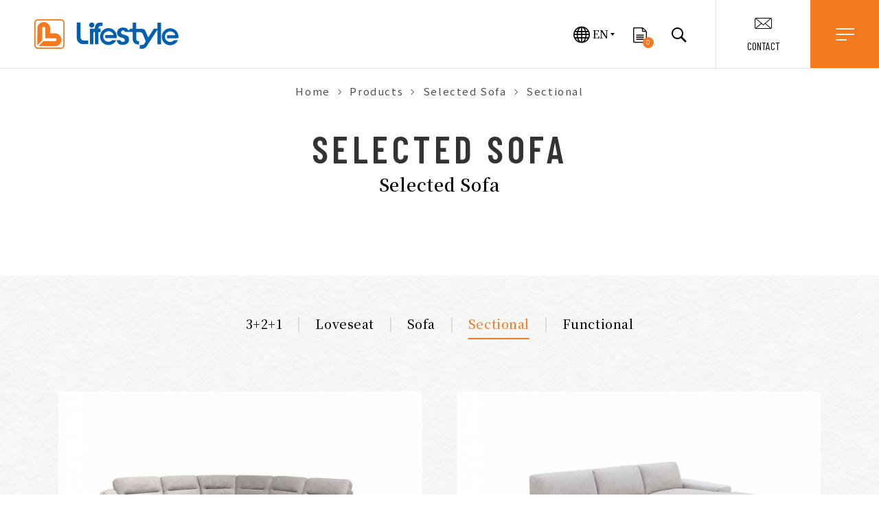

--- FILE ---
content_type: text/html; charset=UTF-8
request_url: https://lifestyle-global.com/en/product/category/01cZWFduz2NI1tR1
body_size: 97553
content:
<!DOCTYPE html>
<html lang="en">
<head>
    <meta charset="utf-8" />
    <meta http-equiv="X-UA-Compatible" content="IE=edge" />
    <title>Sectional | Selected Sofa | Products | Lifestyle Global Enterprise, Inc.</title>
    <meta name="author" content="雲端數位科技">
    <meta name="description" content="">
    <meta name="keywords" content="">

    
    <meta property="og:title" content="Sectional | Selected Sofa | Products | Lifestyle Global Enterprise, Inc." />
    <meta property="og:url" content="https://lifestyle-global.com/en/product/category/01cZWFduz2NI1tR1" />
    <meta property="og:site_name" content="Lifestyle Global Enterprise, Inc." />
    <meta property="og:description" content="" />
    <meta property="og:image" itemprop="image" content="" />

    <meta name="viewport" content="width=device-width, initial-scale=1.0, maximum-scale=1, viewport-fit=cover" />
    <meta name="format-detection" content="telephone=no">
    <link rel="icon" type="image/x-icon" href="https://lifestyle-global.com/static/styles/images/web-icon.ico" />
    <link rel="stylesheet" type="text/css" href="https://lifestyle-global.com/static/styles/scss/plugins/aos.css" />
    <link rel="stylesheet" type="text/css" href="https://lifestyle-global.com/static/styles/style.css" />

    
    <script type="application/ld+json">
    {
        "@context": "https://schema.org",
        "@type": "Organization",
        "url": "https://lifestyle-global.com/",
        "name": "Lifestyle Global Enterprise, Inc.",
        "legalName": "Lifestyle Global Enterprise, Inc.",
        "logo": "files/images/logo/logo.svg",
        "sameAs": [


        ],
        "contactPoint": [{
            "@type": "ContactPoint",
            "telephone": "+886-2-8792-5189",
            "contactType": "customer service",
            "contactOption": "TollFree",
            "areaServed": "TW",
            "availableLanguage": "zh-TW"
        }]
    }
    </script>
        <script type="application/ld+json">
	    {
	        "@context": "https://schema.org",
	        "@graph": [{
	                "@type": "Article",
	                "headline": "Selected Sofa",
	                "articleBody": ""
	            }
	            	            ,{
	                "@type": "Product",
	                "name": "7173S",
	                "image": "files/MIFF Product/U7173s.jpg"
	            },
	            	            ,{
	                "@type": "Product",
	                "name": "7173C",
	                "image": "files/MIFF Product/7137C.jpg"
	            },
	            	            ,{
	                "@type": "Product",
	                "name": "7168G",
	                "image": "files/MIFF Product/7168G.jpg"
	            },
	            	            ,{
	                "@type": "Product",
	                "name": "J385S",
	                "image": "files/MIFF Product/J385S(1).jpg"
	            },
	            	            ,{
	                "@type": "Product",
	                "name": "J353S",
	                "image": "files/MIFF Product/J353S.jpg"
	            },
	            	            ,{
	                "@type": "Product",
	                "name": "7175S",
	                "image": "files/MIFF Product/7175S.jpg"
	            },
	            	            ,{
	                "@type": "Product",
	                "name": "U8024S",
	                "image": "files/images/products/U8024S (3).jpg"
	            },
	            	            ,{
	                "@type": "Product",
	                "name": "8056S",
	                "image": "files/images/products/8056S (1).jpg"
	            },
	            	            ,{
	                "@type": "Product",
	                "name": "8002S",
	                "image": "files/images/products/8002S (1).jpg"
	            },
	            	            ,{
	                "@type": "Product",
	                "name": "7075S",
	                "image": "files/images/products/7075S Andromeda Silver.jpg"
	            },
	            	            ,{
	                "@type": "Product",
	                "name": "23487",
	                "image": "files/images/products/23487.jpg"
	            },
	            	            ,{
	                "@type": "Product",
	                "name": "J313S",
	                "image": "files/images/products/J313S.jpg"
	            },
	            	            ,{
	                "@type": "Product",
	                "name": "J520S",
	                "image": "files/images/products/520S Bullet Light Grey.jpg"
	            },
	            	            ,{
	                "@type": "Product",
	                "name": "U23587",
	                "image": "files/images/products/U23587 (5).jpg"
	            },
	            	        ]
	    }
	</script>

    
</head>
<body class="hide usuPage webEn">

    

            <header class="header" id="header">
    <div class="topContainer mainTopContainer scrollDown">
        <div class="logo">
            <a href="https://lifestyle-global.com/en">
            <img class="img-fluid" src="https://lifestyle-global.com/files/images/logo/logo.svg" alt="Lifestyle Global Enterprise, Inc.">
            </a>
    </div>
        <div class="nav fw-600 fz-18 lh-20 ls-30 colorWhite">
            <ul>
                                                            <li>
                            <a href="http://www.lifestyle-global.com/en/page/founder">About Lifestyle</a>
                        </li>
                                            <li>
                            <a href="http://www.lifestyle-global.com/en/news/categories">Press Center</a>
                        </li>
                                            <li>
                            <a href="http://www.lifestyle-global.com/en/products">Products</a>
                        </li>
                                            <li>
                            <a href="http://www.lifestyle-global.com/en/location/categories/location">Global Office</a>
                        </li>
                                                </ul>
        </div>
        <div class="functionContainer">
    <div class="languageContainer">
        <button type="button" class="langBtn colorWhite collapsed" data-toggle="collapse" data-target=".langOuterTop" aria-expanded="false">
            <span class="icon fz-24 lh-24">
                <i class="demo-icon icon-global"></i>
            </span>
            <span class="text fw-500 fz-16 lh-16">EN</span>
            <span class="triangle"></span>
        </button>
        <div class="languageBoxOuter langOuterTop collapse">
            <div class="languageBox fw-500 fz-18 ff-BarNoto lh-18 ls-30 colorBlack333 text-center">
                <ul>
                                            <li class="">
                            <a href="/zh-Hant/product/category/01cZWFduz2NI1tR1">繁</a>
                        </li>
                                            <li class="">
                            <a href="/zh-Hans/product/category/01cZWFduz2NI1tR1">簡</a>
                        </li>
                                            <li class="active">
                            <a href="/en/product/category/01cZWFduz2NI1tR1">EN</a>
                        </li>
                                    </ul>
            </div>
        </div>
    </div>
    <div class="inquiryLink colorWhite">
        <a href="https://lifestyle-global.com/en/contact-form">
            <span class="icon fz-23">
                <i class="demo-icon icon-inquiry"></i>
            </span>
            <span class="num fz-10 ">{{ product_data_length }}</span>
        </a>
    </div>
    <button type="button" class="searchBtn fz-22 colorWhite">
        <i class="demo-icon icon-search"></i>
    </button>
</div>
<button type="button" class="contactBtn" onclick="javascript:location.href='https://lifestyle-global.com/en/contact'">
    <span class="icon fz-16 lh-16">
        <i class="demo-icon icon-mail"></i>
    </span>
    <span class="text ff-BarCon text-uppercase">contact</span>
</button>
<button type="button" class="menuBtn">
    <span class="icon">
        <span class="line"></span>
        <span class="line"></span>
        <span class="line"></span>
    </span>
</button>
    </div>
    <div class="detailMenuContainer">
        <div class="coverBg"></div>
        <div class="detailMenu">
            <div class="topContainer">
                <div class="logo">
            <a href="https://lifestyle-global.com/en">
            <img class="img-fluid" src="https://lifestyle-global.com/files/images/logo/logo.svg" alt="Lifestyle Global Enterprise, Inc.">
            </a>
    </div>
                <div class="functionContainer">
    <div class="languageContainer">
        <button type="button" class="langBtn  collapsed" data-toggle="collapse" data-target=".langInnerTop" aria-expanded="false">
            <span class="icon fz-24 lh-24">
                <i class="demo-icon icon-global"></i>
            </span>
            <span class="text fw-500 fz-16 lh-16">EN</span>
            <span class="triangle"></span>
        </button>
        <div class="languageBoxOuter langInnerTop collapse">
            <div class="languageBox fw-500 fz-18 ff-BarNoto lh-18 ls-30 colorBlack333 text-center">
                <ul>
                                            <li class="">
                            <a href="/zh-Hant/product/category/01cZWFduz2NI1tR1">繁</a>
                        </li>
                                            <li class="">
                            <a href="/zh-Hans/product/category/01cZWFduz2NI1tR1">簡</a>
                        </li>
                                            <li class="active">
                            <a href="/en/product/category/01cZWFduz2NI1tR1">EN</a>
                        </li>
                                    </ul>
            </div>
        </div>
    </div>
    <div class="inquiryLink ">
        <a href="https://lifestyle-global.com/en/contact-form">
            <span class="icon fz-23">
                <i class="demo-icon icon-inquiry"></i>
            </span>
            <span class="num fz-10 colorWhite">{{ product_data_length }}</span>
        </a>
    </div>
    <button type="button" class="searchBtn fz-22 colorBlack">
        <i class="demo-icon icon-search"></i>
    </button>
</div>
<button type="button" class="contactBtn" onclick="javascript:location.href='https://lifestyle-global.com/en/contact'">
    <span class="icon fz-16 lh-16">
        <i class="demo-icon icon-mail"></i>
    </span>
    <span class="text ff-BarCon text-uppercase">contact</span>
</button>
<button type="button" class="menuBtn">
    <span class="icon">
        <span class="line"></span>
        <span class="line"></span>
        <span class="line"></span>
    </span>
</button>
            </div>
            <div class="bottomNav">
                <div class="navContainer">
                    <ul class="mainNav headerBottomMainNav">
                                                                                                                    <li>
                                                                            <button type="button" class="mainTitle fw-600 fz-18 lh-18 ls-30 colorBlack15 collapsed" data-toggle="collapse" data-target=".navItem1" aria-expanded="false">
                                            <span class="text">About Lifestyle</span>
                                            <span class="icon">
                                                <span class="line"></span>
                                                <span class="line"></span>
                                            </span>
                                        </button>
                                                                                    <ul class="subNav fw-500 fz-16 lh-35 ls-30 collapse navItem1" data-parent=".headerBottomMainNav">
                                                                                                    <li>
                                                        <a href="http://www.lifestyle-global.com/en/page/founder" target="_self">Founder</a>
                                                    </li>
                                                                                                    <li>
                                                        <a href="http://www.lifestyle-global.com/en/page/compinfo" target="_self">Overview</a>
                                                    </li>
                                                                                                    <li>
                                                        <a href="http://www.lifestyle-global.com/en/element/categories" target="_blank">Key Milestones</a>
                                                    </li>
                                                                                                    <li>
                                                        <a href="http://www.lifestyle-global.com/en/page/idea" target="_self">Company Philosophy</a>
                                                    </li>
                                                                                                    <li>
                                                        <a href="http://www.lifestyle-global.com/en/team/categories" target="_self">Management Team</a>
                                                    </li>
                                                                                                    <li>
                                                        <a href="http://www.lifestyle-global.com/en/page/director" target="_self">Board</a>
                                                    </li>
                                                                                            </ul>
                                                                                                            </li>
                                                                                            <li>
                                                                            <button type="button" class="mainTitle fw-600 fz-18 lh-18 ls-30 colorBlack15 collapsed" data-toggle="collapse" data-target=".navItem2" aria-expanded="false">
                                            <span class="text">Press Center</span>
                                            <span class="icon">
                                                <span class="line"></span>
                                                <span class="line"></span>
                                            </span>
                                        </button>
                                                                                                                                    <ul class="subNav fw-500 fz-16 lh-35 ls-30 collapse navItem2" data-parent=".headerBottomMainNav">
                                                                                                            <li><a href="https://lifestyle-global.com/en/news/categories/media-reports">Media Coverage</a></li>
                                                                                                    </ul>
                                                                                                                                                        </li>
                                                                                            <li>
                                                                            <button type="button" class="mainTitle fw-600 fz-18 lh-18 ls-30 colorBlack15 collapsed" data-toggle="collapse" data-target=".navItem3" aria-expanded="false">
                                            <span class="text">Products</span>
                                            <span class="icon">
                                                <span class="line"></span>
                                                <span class="line"></span>
                                            </span>
                                        </button>
                                                                                                                                    <ul class="subNav fw-500 fz-16 lh-35 ls-30 collapse navItem3" data-parent=".headerBottomMainNav">
                                                                                                                                                                    <li><a href="https://lifestyle-global.com/en/product/category/dE8ZWb7uZ7nI9Tr5">Hot Item</a></li>
                                                                                                                                                                    <li><a href="https://lifestyle-global.com/en/product/category/4a5zw41Uz3ni8TrA">Selected Sofa</a></li>
                                                                                                                                                                    <li><a href="https://lifestyle-global.com/en/product/category/d37Zw54uz7Ni8Tr7">Selected Accent Chair</a></li>
                                                                                                                                                                    <li><a href="https://lifestyle-global.com/en/product/category/380ZWb1uz1nI4TrD">Selected Wooden Furniture</a></li>
                                                                                                    </ul>
                                                                                                                                                        </li>
                                                                                            <li>
                                                                            <button type="button" class="mainTitle fw-600 fz-18 lh-18 ls-30 colorBlack15 collapsed" data-toggle="collapse" data-target=".navItem4" aria-expanded="false">
                                            <span class="text">CSR</span>
                                            <span class="icon">
                                                <span class="line"></span>
                                                <span class="line"></span>
                                            </span>
                                        </button>
                                                                                    <ul class="subNav fw-500 fz-16 lh-35 ls-30 collapse navItem4" data-parent=".headerBottomMainNav">
                                                                                                    <li>
                                                        <a href="http://www.lifestyle-global.com/en/page/csr" target="_self">CSR</a>
                                                    </li>
                                                                                                    <li>
                                                        <a href="http://www.lifestyle-global.com/en/page/stakeholder" target="_self">Skateholders</a>
                                                    </li>
                                                                                            </ul>
                                                                                                            </li>
                                                                                            <li>
                                                                            <button type="button" class="mainTitle fw-600 fz-18 lh-18 ls-30 colorBlack15 collapsed" data-toggle="collapse" data-target=".navItem5" aria-expanded="false">
                                            <span class="text">Investor Relations</span>
                                            <span class="icon">
                                                <span class="line"></span>
                                                <span class="line"></span>
                                            </span>
                                        </button>
                                                                                    <ul class="subNav fw-500 fz-16 lh-35 ls-30 collapse navItem5" data-parent=".headerBottomMainNav">
                                                                                                    <li>
                                                        <a href="http://www.lifestyle-global.com/en/page/investor-reportMonth" target="_self">Financials</a>
                                                    </li>
                                                                                                    <li>
                                                        <a href="http://www.lifestyle-global.com/en/download/category/investor-prospectus" target="_self">Prospectus</a>
                                                    </li>
                                                                                                    <li>
                                                        <a href="http://www.lifestyle-global.com/en/download/category/investor-corporation" target="_self">Investor Meetings</a>
                                                    </li>
                                                                                                    <li>
                                                        <a href="http://www.lifestyle-global.com/en/download/category/investor-shareholder" target="_self">Shareholder Sercives</a>
                                                    </li>
                                                                                                    <li>
                                                        <a href="http://www.lifestyle-global.com/en/download/category/investor-director" target="_self">Operations</a>
                                                    </li>
                                                                                                    <li>
                                                        <a href="https://mops.twse.com.tw/mops/web/t146sb05" target="_blank">Market Observation Post System</a>
                                                    </li>
                                                                                            </ul>
                                                                                                            </li>
                                                                                            <li>
                                                                            <button type="button" class="mainTitle fw-600 fz-18 lh-18 ls-30 colorBlack15 collapsed" data-toggle="collapse" data-target=".navItem6" aria-expanded="false">
                                            <span class="text">Global Office</span>
                                            <span class="icon">
                                                <span class="line"></span>
                                                <span class="line"></span>
                                            </span>
                                        </button>
                                                                                    <ul class="subNav fw-500 fz-16 lh-35 ls-30 collapse navItem6" data-parent=".headerBottomMainNav">
                                                                                                    <li>
                                                        <a href="http://www.lifestyle-global.com/en/location/categories/location" target="_self">Global Footprint</a>
                                                    </li>
                                                                                                    <li>
                                                        <a href="http://www.lifestyle-global.com/en/location/categories/showroom" target="_self">Showroom</a>
                                                    </li>
                                                                                            </ul>
                                                                                                            </li>
                                                                                            <li>
                                                                            <a href="http://www.lifestyle-global.com/en/catalog" target="_self" class="mainTitle fw-600 fz-18 lh-18 ls-30 colorBlack15 ">Online catalog</a>
                                                                    </li>
                                                                                            <li>
                                                                            <a href="http://www.lifestyle-global.com/en/page/human-resources" target="_self" class="mainTitle fw-600 fz-18 lh-18 ls-30 colorBlack15 ">Careers</a>
                                                                    </li>
                                                                                            <li>
                                                                            <button type="button" class="mainTitle fw-600 fz-18 lh-18 ls-30 colorBlack15 collapsed" data-toggle="collapse" data-target=".navItem9" aria-expanded="false">
                                            <span class="text">Our Brand</span>
                                            <span class="icon">
                                                <span class="line"></span>
                                                <span class="line"></span>
                                            </span>
                                        </button>
                                                                                    <ul class="subNav fw-500 fz-16 lh-35 ls-30 collapse navItem9" data-parent=".headerBottomMainNav">
                                                                                                    <li>
                                                        <a href="http://www.lifestyle-global.com/en/page/divany" target="_self">DIVANY</a>
                                                    </li>
                                                                                                    <li>
                                                        <a href="http://www.lifestyle-global.com/en/page/imagine" target="_self">IMAGINE</a>
                                                    </li>
                                                                                            </ul>
                                                                                                            </li>
                                                                        </ul>
                </div>
                <div class="rwdLangContainer d-lg-none">
                    <div class="leftTitle">
						<span class="icon fz-20 lh-20">
							<i class="demo-icon icon-global"></i>
						</span>
                        <span class="text fw-500 fz-16 ff-BarNoto lh-20 ls-30">
							Select language						</span>
                    </div>
                    <div class="rightLink fw-500 fz-16 ff-BarNoto lh-20 ls-30 colorGray4d">
                        <ul>
                                                            <li class="">
                                    <a href="/zh-Hant/product/category/01cZWFduz2NI1tR1">繁</a>
                                </li>
                                                            <li class="">
                                    <a href="/zh-Hans/product/category/01cZWFduz2NI1tR1">簡</a>
                                </li>
                                                            <li class="active">
                                    <a href="/en/product/category/01cZWFduz2NI1tR1">EN</a>
                                </li>
                                                    </ul>
                    </div>
                </div>
            </div>
        </div>
    </div>
    <div class="contactSideConainer bgGrayImg">
        <div class="bgImg">
            <img class="img-fluid" src="https://lifestyle-global.com/files/thumbnails/files_images_advertising_contactImg_349x349.png" alt="Contact us">
        </div>
        <div class="doc">
            <div class="titleBox">
<div class="titleCh fw-700 fz-22 lh-24">&nbsp;</div>
<div class="titleEn fw-600 fz-14 lh-14 ff-BarCon text-uppercase">contact</div>
</div>
<div class="content fw-600 fz-16 lh-20 colorBlack333">
<p>&nbsp;</p>
</div>
        </div>
        <a href="http://www.lifestyle-global.com/en/contact" target="_self" class="link addNum" aid="033Zw4DuzFni0tr1"></a>
    </div>
    <div class="searchFormContainer">
        <div class="coverBg"></div>
        <div class="searchFormBox">
            <form class="searchForm" action="https://lifestyle-global.com/en/product/search?del=Y">
                <input type="text" class="headerSearchInput fw-500 fz-18 lh-30 ls-30" name="search_keyword" value="" placeholder="Search products">
                <button type="submit" class="submitSearch" data-status="false">
                    <i class="demo-icon icon-search fz-21 lh-21"></i>
                    <span class="text fw-500 fz-15 ff-BarNoto lh-15 ls-30 text-uppercase">Search</span>
                </button>
            </form>
            <button type="button" class="closeBtn">
				<span class="icon">
					<span class="line"></span>
					<span class="line"></span>
				</span>
            </button>
        </div>
    </div>
</header>
    
        <main class="productsMain">
        <div id="products" class="headerScrollDownPage">
            <div class="bgWhite overflowH">
                <div class="container">
                    <nav class="breadcrumbNav" aria-label="breadcrumb" data-aos="fade-up" data-aos-duration="700">
        <ol class="breadcrumb ls-100">
            <li class="breadcrumb-item">
                <a href="https://lifestyle-global.com/en">Home</a>
            </li>
                            <li class="breadcrumb-item ">
                    <a href="http://www.lifestyle-global.com/en/products">Products</a>
                </li>
                            <li class="breadcrumb-item ">
                    <a href="https://lifestyle-global.com/en/product/category/01cZWFduz2NI1tR1">Selected Sofa</a>
                </li>
                            <li class="breadcrumb-item active">
                    Sectional
                </li>
                    </ol>
    </nav>
                    <div class="productsTopInfo">
<h1 class="titleEn fw-600 fz-55 ff-BarCon lh-55 ls-100 colorBlack333 text-uppercase text-center" data-aos="zoom-out" data-aos-duration="700" data-aos-delay="0">Selected Sofa</h1>
<p class="titleCh fw-600 fz-25 lh-25 ls-30 text-center" data-aos="fade-up" data-aos-duration="700" data-aos-delay="0">Selected Sofa</p>
<div class="content fw-500 fz-18 lh-30 ls-30 colorGray67 text-center" data-aos="fade-up" data-aos-duration="700" data-aos-delay="0">&nbsp;</div>
</div>
                </div>
            </div>

            <div class=" bgGrayImg overflowH">
                <div class="container">
                    <div class="maxW-1500">
                        <div class="productsListContainer">
                            <nav class="seriesNav fw-500 fz-18 lh-22 ls-30" data-aos="zoom-in" data-aos-duration="700" data-aos-delay="0">
                                <ul>
                                                                            <li class="">
                                            <h2 class="d-none">3+2+1</h2>
                                            <a href="https://lifestyle-global.com/en/product/category/4a5zw41Uz3ni8TrA">3+2+1</a>
                                        </li>
                                                                            <li class="">
                                            <h2 class="d-none">Loveseat</h2>
                                            <a href="https://lifestyle-global.com/en/product/category/601Zw4fUz7NiEtrD">Loveseat</a>
                                        </li>
                                                                            <li class="">
                                            <h2 class="d-none">Sofa</h2>
                                            <a href="https://lifestyle-global.com/en/product/category/D99zw2buZfnI5tR0">Sofa</a>
                                        </li>
                                                                            <li class="active">
                                            <h2 class="d-none">Sectional</h2>
                                            <a href="https://lifestyle-global.com/en/product/category/01cZWFduz2NI1tR1">Sectional</a>
                                        </li>
                                                                            <li class="">
                                            <h2 class="d-none">Functional</h2>
                                            <a href="https://lifestyle-global.com/en/product/category/a57zwbFUz8nI4TRF">Functional</a>
                                        </li>
                                                                    </ul>
                            </nav>
                            <div class="listContainer">
                                <ul>
                                                                            <li data-aos="fade-up" data-aos-duration="700" data-aos-delay="0">
                                            <div class="item itemHot itemNew">
                                                <h3 class="d-none">7173S</h3>
                                                <a href="https://lifestyle-global.com/en/product/detail/7173S">
                                                    <span class="itemImg">
                                                        <span class="img">
                                                                                                                        <img class="img-fluid" src="https://lifestyle-global.com/files/thumbnails/files_MIFF Product_U7173s_700x700.jpg" alt="7173S">
                                                        </span>
                                                        <span class="itemTag fw-500 fz-16 ff-BarCon lh-16 ls-100 colorWhite text-uppercase">
                                                            <span class="tag hotTag">
                                                                hot
                                                            </span>
                                                            <span class="tag newTag">
                                                                new
                                                            </span>
                                                        </span>
                                                    </span>
                                                    <span class="itemDoc">
                                                        <span class="name fw-500 fz-22 ff-BarCon lh-28 ls-100">
                                                            7173S
                                                        </span>
                                                        <span class="dec"></span>
                                                        <span class="content fw-400 fz-18 ff-BarCon lh-26 ls-30 colorGray67 wordBreakAll">
                                                            
                                                        </span>
                                                        <span class="more">
                                                            <span class="arrowLink">
                                                                <span class="text fw-500 fz-18 ff-BarCon lh-18 ls-100 colorBlack333 text-uppercase">read more</span>
                                                                <span class="defaultArrow">
                                                                    <span class="lineBottom"></span>
                                                                    <span class="lineRotate"></span>
                                                                </span>
                                                            </span>
                                                        </span>
                                                    </span>
                                                </a>
                                            </div>
                                        </li>
                                                                            <li data-aos="fade-up" data-aos-duration="700" data-aos-delay="0">
                                            <div class="item itemHot itemNew">
                                                <h3 class="d-none">7173C</h3>
                                                <a href="https://lifestyle-global.com/en/product/detail/7137C">
                                                    <span class="itemImg">
                                                        <span class="img">
                                                                                                                        <img class="img-fluid" src="https://lifestyle-global.com/files/thumbnails/files_MIFF Product_7137C_700x700.jpg" alt="7173C">
                                                        </span>
                                                        <span class="itemTag fw-500 fz-16 ff-BarCon lh-16 ls-100 colorWhite text-uppercase">
                                                            <span class="tag hotTag">
                                                                hot
                                                            </span>
                                                            <span class="tag newTag">
                                                                new
                                                            </span>
                                                        </span>
                                                    </span>
                                                    <span class="itemDoc">
                                                        <span class="name fw-500 fz-22 ff-BarCon lh-28 ls-100">
                                                            7173C
                                                        </span>
                                                        <span class="dec"></span>
                                                        <span class="content fw-400 fz-18 ff-BarCon lh-26 ls-30 colorGray67 wordBreakAll">
                                                            
                                                        </span>
                                                        <span class="more">
                                                            <span class="arrowLink">
                                                                <span class="text fw-500 fz-18 ff-BarCon lh-18 ls-100 colorBlack333 text-uppercase">read more</span>
                                                                <span class="defaultArrow">
                                                                    <span class="lineBottom"></span>
                                                                    <span class="lineRotate"></span>
                                                                </span>
                                                            </span>
                                                        </span>
                                                    </span>
                                                </a>
                                            </div>
                                        </li>
                                                                            <li data-aos="fade-up" data-aos-duration="700" data-aos-delay="0">
                                            <div class="item itemHot itemNew">
                                                <h3 class="d-none">7168G</h3>
                                                <a href="https://lifestyle-global.com/en/product/detail/7168G">
                                                    <span class="itemImg">
                                                        <span class="img">
                                                                                                                        <img class="img-fluid" src="https://lifestyle-global.com/files/thumbnails/files_MIFF Product_7168G_440x440.jpg" alt="7168G">
                                                        </span>
                                                        <span class="itemTag fw-500 fz-16 ff-BarCon lh-16 ls-100 colorWhite text-uppercase">
                                                            <span class="tag hotTag">
                                                                hot
                                                            </span>
                                                            <span class="tag newTag">
                                                                new
                                                            </span>
                                                        </span>
                                                    </span>
                                                    <span class="itemDoc">
                                                        <span class="name fw-500 fz-22 ff-BarCon lh-28 ls-100">
                                                            7168G
                                                        </span>
                                                        <span class="dec"></span>
                                                        <span class="content fw-400 fz-18 ff-BarCon lh-26 ls-30 colorGray67 wordBreakAll">
                                                            
                                                        </span>
                                                        <span class="more">
                                                            <span class="arrowLink">
                                                                <span class="text fw-500 fz-18 ff-BarCon lh-18 ls-100 colorBlack333 text-uppercase">read more</span>
                                                                <span class="defaultArrow">
                                                                    <span class="lineBottom"></span>
                                                                    <span class="lineRotate"></span>
                                                                </span>
                                                            </span>
                                                        </span>
                                                    </span>
                                                </a>
                                            </div>
                                        </li>
                                                                            <li data-aos="fade-up" data-aos-duration="700" data-aos-delay="0">
                                            <div class="item itemHot itemNew">
                                                <h3 class="d-none">J385S</h3>
                                                <a href="https://lifestyle-global.com/en/product/detail/J385S">
                                                    <span class="itemImg">
                                                        <span class="img">
                                                                                                                        <img class="img-fluid" src="https://lifestyle-global.com/files/thumbnails/files_MIFF Product_J385S(1)_440x440.jpg" alt="J385S">
                                                        </span>
                                                        <span class="itemTag fw-500 fz-16 ff-BarCon lh-16 ls-100 colorWhite text-uppercase">
                                                            <span class="tag hotTag">
                                                                hot
                                                            </span>
                                                            <span class="tag newTag">
                                                                new
                                                            </span>
                                                        </span>
                                                    </span>
                                                    <span class="itemDoc">
                                                        <span class="name fw-500 fz-22 ff-BarCon lh-28 ls-100">
                                                            J385S
                                                        </span>
                                                        <span class="dec"></span>
                                                        <span class="content fw-400 fz-18 ff-BarCon lh-26 ls-30 colorGray67 wordBreakAll">
                                                            
                                                        </span>
                                                        <span class="more">
                                                            <span class="arrowLink">
                                                                <span class="text fw-500 fz-18 ff-BarCon lh-18 ls-100 colorBlack333 text-uppercase">read more</span>
                                                                <span class="defaultArrow">
                                                                    <span class="lineBottom"></span>
                                                                    <span class="lineRotate"></span>
                                                                </span>
                                                            </span>
                                                        </span>
                                                    </span>
                                                </a>
                                            </div>
                                        </li>
                                                                            <li data-aos="fade-up" data-aos-duration="700" data-aos-delay="0">
                                            <div class="item itemHot itemNew">
                                                <h3 class="d-none">J353S</h3>
                                                <a href="https://lifestyle-global.com/en/product/detail/J353S">
                                                    <span class="itemImg">
                                                        <span class="img">
                                                                                                                        <img class="img-fluid" src="https://lifestyle-global.com/files/thumbnails/files_MIFF Product_J353S_440x440.jpg" alt="J353S">
                                                        </span>
                                                        <span class="itemTag fw-500 fz-16 ff-BarCon lh-16 ls-100 colorWhite text-uppercase">
                                                            <span class="tag hotTag">
                                                                hot
                                                            </span>
                                                            <span class="tag newTag">
                                                                new
                                                            </span>
                                                        </span>
                                                    </span>
                                                    <span class="itemDoc">
                                                        <span class="name fw-500 fz-22 ff-BarCon lh-28 ls-100">
                                                            J353S
                                                        </span>
                                                        <span class="dec"></span>
                                                        <span class="content fw-400 fz-18 ff-BarCon lh-26 ls-30 colorGray67 wordBreakAll">
                                                            
                                                        </span>
                                                        <span class="more">
                                                            <span class="arrowLink">
                                                                <span class="text fw-500 fz-18 ff-BarCon lh-18 ls-100 colorBlack333 text-uppercase">read more</span>
                                                                <span class="defaultArrow">
                                                                    <span class="lineBottom"></span>
                                                                    <span class="lineRotate"></span>
                                                                </span>
                                                            </span>
                                                        </span>
                                                    </span>
                                                </a>
                                            </div>
                                        </li>
                                                                            <li data-aos="fade-up" data-aos-duration="700" data-aos-delay="0">
                                            <div class="item itemHot itemNew">
                                                <h3 class="d-none">7175S</h3>
                                                <a href="https://lifestyle-global.com/en/product/detail/7175S">
                                                    <span class="itemImg">
                                                        <span class="img">
                                                                                                                        <img class="img-fluid" src="https://lifestyle-global.com/files/thumbnails/files_MIFF Product_7175S_440x440.jpg" alt="7175S">
                                                        </span>
                                                        <span class="itemTag fw-500 fz-16 ff-BarCon lh-16 ls-100 colorWhite text-uppercase">
                                                            <span class="tag hotTag">
                                                                hot
                                                            </span>
                                                            <span class="tag newTag">
                                                                new
                                                            </span>
                                                        </span>
                                                    </span>
                                                    <span class="itemDoc">
                                                        <span class="name fw-500 fz-22 ff-BarCon lh-28 ls-100">
                                                            7175S
                                                        </span>
                                                        <span class="dec"></span>
                                                        <span class="content fw-400 fz-18 ff-BarCon lh-26 ls-30 colorGray67 wordBreakAll">
                                                            
                                                        </span>
                                                        <span class="more">
                                                            <span class="arrowLink">
                                                                <span class="text fw-500 fz-18 ff-BarCon lh-18 ls-100 colorBlack333 text-uppercase">read more</span>
                                                                <span class="defaultArrow">
                                                                    <span class="lineBottom"></span>
                                                                    <span class="lineRotate"></span>
                                                                </span>
                                                            </span>
                                                        </span>
                                                    </span>
                                                </a>
                                            </div>
                                        </li>
                                                                            <li data-aos="fade-up" data-aos-duration="700" data-aos-delay="0">
                                            <div class="item  ">
                                                <h3 class="d-none">U8024S</h3>
                                                <a href="https://lifestyle-global.com/en/product/detail/U8024S">
                                                    <span class="itemImg">
                                                        <span class="img">
                                                                                                                        <img class="img-fluid" src="https://lifestyle-global.com/files/thumbnails/files_images_products_U8024S (3)_440x440.jpg" alt="U8024S">
                                                        </span>
                                                        <span class="itemTag fw-500 fz-16 ff-BarCon lh-16 ls-100 colorWhite text-uppercase">
                                                            <span class="tag hotTag">
                                                                hot
                                                            </span>
                                                            <span class="tag newTag">
                                                                new
                                                            </span>
                                                        </span>
                                                    </span>
                                                    <span class="itemDoc">
                                                        <span class="name fw-500 fz-22 ff-BarCon lh-28 ls-100">
                                                            U8024S
                                                        </span>
                                                        <span class="dec"></span>
                                                        <span class="content fw-400 fz-18 ff-BarCon lh-26 ls-30 colorGray67 wordBreakAll">
                                                            
                                                        </span>
                                                        <span class="more">
                                                            <span class="arrowLink">
                                                                <span class="text fw-500 fz-18 ff-BarCon lh-18 ls-100 colorBlack333 text-uppercase">read more</span>
                                                                <span class="defaultArrow">
                                                                    <span class="lineBottom"></span>
                                                                    <span class="lineRotate"></span>
                                                                </span>
                                                            </span>
                                                        </span>
                                                    </span>
                                                </a>
                                            </div>
                                        </li>
                                                                            <li data-aos="fade-up" data-aos-duration="700" data-aos-delay="0">
                                            <div class="item  itemNew">
                                                <h3 class="d-none">8056S</h3>
                                                <a href="https://lifestyle-global.com/en/product/detail/8056S">
                                                    <span class="itemImg">
                                                        <span class="img">
                                                                                                                        <img class="img-fluid" src="https://lifestyle-global.com/files/thumbnails/files_images_products_8056S (1)_440x440.jpg" alt="8056S">
                                                        </span>
                                                        <span class="itemTag fw-500 fz-16 ff-BarCon lh-16 ls-100 colorWhite text-uppercase">
                                                            <span class="tag hotTag">
                                                                hot
                                                            </span>
                                                            <span class="tag newTag">
                                                                new
                                                            </span>
                                                        </span>
                                                    </span>
                                                    <span class="itemDoc">
                                                        <span class="name fw-500 fz-22 ff-BarCon lh-28 ls-100">
                                                            8056S
                                                        </span>
                                                        <span class="dec"></span>
                                                        <span class="content fw-400 fz-18 ff-BarCon lh-26 ls-30 colorGray67 wordBreakAll">
                                                            
                                                        </span>
                                                        <span class="more">
                                                            <span class="arrowLink">
                                                                <span class="text fw-500 fz-18 ff-BarCon lh-18 ls-100 colorBlack333 text-uppercase">read more</span>
                                                                <span class="defaultArrow">
                                                                    <span class="lineBottom"></span>
                                                                    <span class="lineRotate"></span>
                                                                </span>
                                                            </span>
                                                        </span>
                                                    </span>
                                                </a>
                                            </div>
                                        </li>
                                                                            <li data-aos="fade-up" data-aos-duration="700" data-aos-delay="0">
                                            <div class="item itemHot ">
                                                <h3 class="d-none">8002S</h3>
                                                <a href="https://lifestyle-global.com/en/product/detail/8002S">
                                                    <span class="itemImg">
                                                        <span class="img">
                                                                                                                        <img class="img-fluid" src="https://lifestyle-global.com/files/thumbnails/files_images_products_8002S (1)_440x440.jpg" alt="8002S">
                                                        </span>
                                                        <span class="itemTag fw-500 fz-16 ff-BarCon lh-16 ls-100 colorWhite text-uppercase">
                                                            <span class="tag hotTag">
                                                                hot
                                                            </span>
                                                            <span class="tag newTag">
                                                                new
                                                            </span>
                                                        </span>
                                                    </span>
                                                    <span class="itemDoc">
                                                        <span class="name fw-500 fz-22 ff-BarCon lh-28 ls-100">
                                                            8002S
                                                        </span>
                                                        <span class="dec"></span>
                                                        <span class="content fw-400 fz-18 ff-BarCon lh-26 ls-30 colorGray67 wordBreakAll">
                                                            
                                                        </span>
                                                        <span class="more">
                                                            <span class="arrowLink">
                                                                <span class="text fw-500 fz-18 ff-BarCon lh-18 ls-100 colorBlack333 text-uppercase">read more</span>
                                                                <span class="defaultArrow">
                                                                    <span class="lineBottom"></span>
                                                                    <span class="lineRotate"></span>
                                                                </span>
                                                            </span>
                                                        </span>
                                                    </span>
                                                </a>
                                            </div>
                                        </li>
                                                                            <li data-aos="fade-up" data-aos-duration="700" data-aos-delay="0">
                                            <div class="item  itemNew">
                                                <h3 class="d-none">7075S</h3>
                                                <a href="https://lifestyle-global.com/en/product/detail/7075S">
                                                    <span class="itemImg">
                                                        <span class="img">
                                                                                                                        <img class="img-fluid" src="https://lifestyle-global.com/files/thumbnails/files_images_products_7075S Andromeda Silver_440x440.jpg" alt="7075S">
                                                        </span>
                                                        <span class="itemTag fw-500 fz-16 ff-BarCon lh-16 ls-100 colorWhite text-uppercase">
                                                            <span class="tag hotTag">
                                                                hot
                                                            </span>
                                                            <span class="tag newTag">
                                                                new
                                                            </span>
                                                        </span>
                                                    </span>
                                                    <span class="itemDoc">
                                                        <span class="name fw-500 fz-22 ff-BarCon lh-28 ls-100">
                                                            7075S
                                                        </span>
                                                        <span class="dec"></span>
                                                        <span class="content fw-400 fz-18 ff-BarCon lh-26 ls-30 colorGray67 wordBreakAll">
                                                            
                                                        </span>
                                                        <span class="more">
                                                            <span class="arrowLink">
                                                                <span class="text fw-500 fz-18 ff-BarCon lh-18 ls-100 colorBlack333 text-uppercase">read more</span>
                                                                <span class="defaultArrow">
                                                                    <span class="lineBottom"></span>
                                                                    <span class="lineRotate"></span>
                                                                </span>
                                                            </span>
                                                        </span>
                                                    </span>
                                                </a>
                                            </div>
                                        </li>
                                                                            <li data-aos="fade-up" data-aos-duration="700" data-aos-delay="0">
                                            <div class="item  itemNew">
                                                <h3 class="d-none">23487</h3>
                                                <a href="https://lifestyle-global.com/en/product/detail/23487">
                                                    <span class="itemImg">
                                                        <span class="img">
                                                                                                                        <img class="img-fluid" src="https://lifestyle-global.com/files/thumbnails/files_images_products_23487_440x440.jpg" alt="23487">
                                                        </span>
                                                        <span class="itemTag fw-500 fz-16 ff-BarCon lh-16 ls-100 colorWhite text-uppercase">
                                                            <span class="tag hotTag">
                                                                hot
                                                            </span>
                                                            <span class="tag newTag">
                                                                new
                                                            </span>
                                                        </span>
                                                    </span>
                                                    <span class="itemDoc">
                                                        <span class="name fw-500 fz-22 ff-BarCon lh-28 ls-100">
                                                            23487
                                                        </span>
                                                        <span class="dec"></span>
                                                        <span class="content fw-400 fz-18 ff-BarCon lh-26 ls-30 colorGray67 wordBreakAll">
                                                            
                                                        </span>
                                                        <span class="more">
                                                            <span class="arrowLink">
                                                                <span class="text fw-500 fz-18 ff-BarCon lh-18 ls-100 colorBlack333 text-uppercase">read more</span>
                                                                <span class="defaultArrow">
                                                                    <span class="lineBottom"></span>
                                                                    <span class="lineRotate"></span>
                                                                </span>
                                                            </span>
                                                        </span>
                                                    </span>
                                                </a>
                                            </div>
                                        </li>
                                                                            <li data-aos="fade-up" data-aos-duration="700" data-aos-delay="0">
                                            <div class="item itemHot itemNew">
                                                <h3 class="d-none">J313S</h3>
                                                <a href="https://lifestyle-global.com/en/product/detail/J313S">
                                                    <span class="itemImg">
                                                        <span class="img">
                                                                                                                        <img class="img-fluid" src="https://lifestyle-global.com/files/thumbnails/files_images_products_J313S_440x440.jpg" alt="J313S">
                                                        </span>
                                                        <span class="itemTag fw-500 fz-16 ff-BarCon lh-16 ls-100 colorWhite text-uppercase">
                                                            <span class="tag hotTag">
                                                                hot
                                                            </span>
                                                            <span class="tag newTag">
                                                                new
                                                            </span>
                                                        </span>
                                                    </span>
                                                    <span class="itemDoc">
                                                        <span class="name fw-500 fz-22 ff-BarCon lh-28 ls-100">
                                                            J313S
                                                        </span>
                                                        <span class="dec"></span>
                                                        <span class="content fw-400 fz-18 ff-BarCon lh-26 ls-30 colorGray67 wordBreakAll">
                                                            
                                                        </span>
                                                        <span class="more">
                                                            <span class="arrowLink">
                                                                <span class="text fw-500 fz-18 ff-BarCon lh-18 ls-100 colorBlack333 text-uppercase">read more</span>
                                                                <span class="defaultArrow">
                                                                    <span class="lineBottom"></span>
                                                                    <span class="lineRotate"></span>
                                                                </span>
                                                            </span>
                                                        </span>
                                                    </span>
                                                </a>
                                            </div>
                                        </li>
                                                                            <li data-aos="fade-up" data-aos-duration="700" data-aos-delay="0">
                                            <div class="item itemHot itemNew">
                                                <h3 class="d-none">J520S</h3>
                                                <a href="https://lifestyle-global.com/en/product/detail/J520S">
                                                    <span class="itemImg">
                                                        <span class="img">
                                                                                                                        <img class="img-fluid" src="https://lifestyle-global.com/files/thumbnails/files_images_products_520S Bullet Light Grey_440x440.jpg" alt="J520S">
                                                        </span>
                                                        <span class="itemTag fw-500 fz-16 ff-BarCon lh-16 ls-100 colorWhite text-uppercase">
                                                            <span class="tag hotTag">
                                                                hot
                                                            </span>
                                                            <span class="tag newTag">
                                                                new
                                                            </span>
                                                        </span>
                                                    </span>
                                                    <span class="itemDoc">
                                                        <span class="name fw-500 fz-22 ff-BarCon lh-28 ls-100">
                                                            J520S
                                                        </span>
                                                        <span class="dec"></span>
                                                        <span class="content fw-400 fz-18 ff-BarCon lh-26 ls-30 colorGray67 wordBreakAll">
                                                            
                                                        </span>
                                                        <span class="more">
                                                            <span class="arrowLink">
                                                                <span class="text fw-500 fz-18 ff-BarCon lh-18 ls-100 colorBlack333 text-uppercase">read more</span>
                                                                <span class="defaultArrow">
                                                                    <span class="lineBottom"></span>
                                                                    <span class="lineRotate"></span>
                                                                </span>
                                                            </span>
                                                        </span>
                                                    </span>
                                                </a>
                                            </div>
                                        </li>
                                                                            <li data-aos="fade-up" data-aos-duration="700" data-aos-delay="0">
                                            <div class="item itemHot itemNew">
                                                <h3 class="d-none">U23587</h3>
                                                <a href="https://lifestyle-global.com/en/product/detail/U23587">
                                                    <span class="itemImg">
                                                        <span class="img">
                                                                                                                        <img class="img-fluid" src="https://lifestyle-global.com/files/thumbnails/files_images_products_U23587 (5)_440x440.jpg" alt="U23587">
                                                        </span>
                                                        <span class="itemTag fw-500 fz-16 ff-BarCon lh-16 ls-100 colorWhite text-uppercase">
                                                            <span class="tag hotTag">
                                                                hot
                                                            </span>
                                                            <span class="tag newTag">
                                                                new
                                                            </span>
                                                        </span>
                                                    </span>
                                                    <span class="itemDoc">
                                                        <span class="name fw-500 fz-22 ff-BarCon lh-28 ls-100">
                                                            U23587
                                                        </span>
                                                        <span class="dec"></span>
                                                        <span class="content fw-400 fz-18 ff-BarCon lh-26 ls-30 colorGray67 wordBreakAll">
                                                            
                                                        </span>
                                                        <span class="more">
                                                            <span class="arrowLink">
                                                                <span class="text fw-500 fz-18 ff-BarCon lh-18 ls-100 colorBlack333 text-uppercase">read more</span>
                                                                <span class="defaultArrow">
                                                                    <span class="lineBottom"></span>
                                                                    <span class="lineRotate"></span>
                                                                </span>
                                                            </span>
                                                        </span>
                                                    </span>
                                                </a>
                                            </div>
                                        </li>
                                                                    </ul>
                            </div>
                            <div class="customPagination" data-aos="zoom-in" data-aos-duration="700" >
    <nav>
        <ul class="pagination">
            <li class="page-item prev disabled">
                <a class="page-link" href="javascript:void(0);" tabindex="-1">
                    <span class="defaultArrow leftArrow">
                    	<span class="lineBottom"></span>
                    	<span class="lineRotate"></span>
                    </span>
                </a>
            </li>
                                        <li class="page-item active">
                    <a href="https://lifestyle-global.com/en/product/category/01cZWFduz2NI1tR1?page=1" class="page-link">1</a>
                </li>
                            <li class="page-item ">
                    <a href="https://lifestyle-global.com/en/product/category/01cZWFduz2NI1tR1?page=2" class="page-link">2</a>
                </li>
                            <li class="page-item ">
                    <a href="https://lifestyle-global.com/en/product/category/01cZWFduz2NI1tR1?page=3" class="page-link">3</a>
                </li>
            
            
            <li class="page-item next ">
                <a class="page-link" href="https://lifestyle-global.com/en/product/category/01cZWFduz2NI1tR1?page=2">
                    <span class="defaultArrow">
                    	<span class="lineBottom"></span>
                    	<span class="lineRotate"></span>
                    </span>
                </a>
            </li>
        </ul>
    </nav>
</div>

                        </div>
                    </div>
                </div>
            </div>
            <div class="productsBottomLink overflowH">
                <a href="https://lifestyle-global.com/en/products">
					<span class="bgImg">
						<img class="img-fluid" src="/static/styles/images/product/list-bottomImg.jpg" alt="Selected Sofa">
					</span>
                    <span class="doc">
						<span class="arrow" data-aos="fade-left" data-aos-duration="700" data-aos-delay="0">
							<span class="defaultArrow leftArrow arrowW60 colorWhite">
								<span class="lineBottom"></span>
								<span class="lineRotate"></span>
							</span>
						</span>
						<span class="titleEn fw-600 fz-40 ff-BarCon lh-40 ls-100 colorWhite text-uppercase" data-aos="fade-up" data-aos-duration="700" data-aos-delay="0">Back to full item</span>
						<span class="titleCh fw-600 fz-18 lh-18 ls-100 colorWhite" data-aos="fade-up" data-aos-duration="700" data-aos-delay="0">Other products</span>
					</span>
                </a>
            </div>
        </div>
    </main>

            <footer class="footer">
    <div class="container">
        <div class="maxW-1500">
            <div class="footerBox">
                <div class="leftinfo">
                    <div class="topContainer">
                        <div class="logo">
            <img class="img-fluid" src="https://lifestyle-global.com/files/images/logo/logo.svg" alt="Lifestyle Global Enterprise, Inc.">
    </div>
                        <div class="ytLink fz-30 lh-30 colorWhite">
                                                            <a href="https://www.youtube.com/playlist?list=PLcB4WW7d-69RmjJiUgxuetN7W1XTZGn3K" target="_blank"><i class="demo-icon icon-youtube"></i></a>
                                                    </div>
                    </div>
                                                                        <div class="privacyLink fw-500 fz-15 lh-15 ls-30 colorGray8f d-none d-lg-block">
                                <a href="http://www.lifestyle-global.com/en/page/privacy" target="_self">隱私權政策 / 使用條款</a>
                            </div>
                                                                <div class="bottomContainer fw-500 fz-16 ff-BarNoto lh-16 ls-100 colorGray8f text-uppercase d-none d-lg-block">
                        <div class="copyright">
                            ©Lifestyle. All Rights Reserved                        </div>
                        <div class="author">
                            Designed by <a href="https://minmax.biz" target="_blank">MINMAX <span class="fz-15 lh-16 ls-30">Web design</span></a>                        </div>
                    </div>
                </div>
                <div class="middleNav fw-500 fz-16 lh-18 ls-100 colorWhite">
                    <ul>
                                                                                    <li>
                                    <a href="http://www.lifestyle-global.com/en/page/founder" target="_self">About Lifestyle</a>
                                </li>
                                                            <li>
                                    <a href="http://www.lifestyle-global.com/en/catalog" target="_self">Online Catalog</a>
                                </li>
                                                            <li>
                                    <a href="http://www.lifestyle-global.com/en/page/human-resources" target="_self">Careers</a>
                                </li>
                                                            <li>
                                    <a href="http://www.lifestyle-global.com/en/news/categories" target="_self">Press Center</a>
                                </li>
                                                            <li>
                                    <a href="http://www.lifestyle-global.com/en/page/csr" target="_self">CSR</a>
                                </li>
                                                            <li>
                                    <a href="http://www.lifestyle-global.com/en/location/categories/location" target="_self">Global Office</a>
                                </li>
                                                            <li>
                                    <a href="http://www.lifestyle-global.com/en/products" target="_self">Products</a>
                                </li>
                                                            <li>
                                    <a href="http://www.lifestyle-global.com/en/page/investor-reportMonth" target="_self">Investor Relations</a>
                                </li>
                                                            <li>
                                    <a href="http://www.lifestyle-global.com/en/contact" target="_self">Contact Us</a>
                                </li>
                                                                        </ul>
                </div>
                <div class="rightinfo footerRightInfo">
                    <div class="compInfo lifeStyleComp">
                        <button type="button" class="name fw-700 fz-16 lh-18 ls-30 colorWhite collapsed" data-toggle="collapse" data-target=".lifeStyleCompContent" aria-expanded="false">
                            <span class="text">Lifestyle Global Enterprise, Inc.</span>
                            <span class="icon">
								<span class="line"></span>
								<span class="line"></span>
							</span>
                        </button>
                        <div class="compInfoContent lifeStyleCompContent collapse" data-parent=".footerRightInfo">
                            <div class="address fw-500 fz-16 lh-18 ls-30 colorGray8f"><a href="https://www.google.com/maps/place/%E4%BE%86%E6%80%9D%E9%81%94%E5%9C%8B%E9%9A%9B%E4%BC%81%E6%A5%AD%E8%82%A1%E4%BB%BD%E6%9C%89%E9%99%90%E5%85%AC%E5%8F%B8/@25.0588666,121.5735421,17z/data=!3m1!4b1!4m5!3m4!1s0x3442ab840aca156f:0x664864212465c1ef!8m2!3d25.0588618!4d121.5757308?shorturl=1" target="_blank">3F., No. 86, Xinhu 1st Rd., Neihu Dist., Taipei City 114, Taiwan (R.O.C.)</a></div>
                            <div class="tel fw-500 fz-18 ff-BarCon lh-20 ls-100 colorGray8f">TEL <a href="tel:+886-2-8792-5189">+886-2-8792-5189</a></div>
                            <div class="fax fw-500 fz-18 ff-BarCon lh-20 ls-100 colorGray8f">FAX +886-2-8792-5162</div>
                        </div>
                    </div>
                    <div class="compInfo securitiesComp">
                        <button type="button" class="name fw-700 fz-16 lh-18 ls-30 colorWhite collapsed" data-toggle="collapse" data-target=".securitiesCompContent" aria-expanded="false">
                            <span class="text">Capital Securities Corporation</span>
                            <span class="icon">
								<span class="line"></span>
								<span class="line"></span>
							</span>
                        </button>
                        <div class="compInfoContent securitiesCompContent collapse" data-parent=".footerRightInfo">
                            <div class="address fw-500 fz-16 lh-18 ls-30 colorGray8f"><a href="https://www.google.com/maps/place/%E7%BE%A4%E7%9B%8A%E8%AD%89%E5%88%B8%E8%82%A1%E4%BB%BD%E6%9C%89%E9%99%90%E5%85%AC%E5%8F%B8/@25.028236,121.5490237,18.21z/data=!3m1!5s0x3442aa32bc6872bd:0x7b3aad5eb8421667!4m6!3m5!1s0x3442abdaba65dfdd:0x6377a0e5ac1a7a09!8m2!3d25.0289983!4d121.5491946!15sCiznvqTnm4rph5HpvI7orYnliLgo6IKhKeWFrOWPuOiCoeWLmeS7o-eQhumDqCIDiAEBkgESaW52ZXN0bWVudF9zZXJ2aWNl?shorturl=1" target="_blank">B2F., No. 97, Sec. 2, Dunhua S. Rd., Da’an Dist., Taipei City 106, Taiwan (R.O.C.)</a></div>
                            <div class="tel fw-500 fz-18 ff-BarCon lh-20 ls-100 colorGray8f">TEL <a href="tel:+886-2-2703-5000">+886-2-2703-5000</a></div>
                            <div class="fax fw-500 fz-18 ff-BarCon lh-20 ls-100 colorGray8f">FAX +886-2-2706-3300</div>
                        </div>
                    </div>
                </div>
                <div class="rwdBottomInfo leftinfo d-lg-none">
                                                                        <div class="privacyLink fw-500 fz-15 lh-15 ls-30 colorGray8f">
                                <a href="http://www.lifestyle-global.com/en/page/privacy" target="_self">隱私權政策 / 使用條款</a>
                            </div>
                                                                <div class="bottomContainer fw-500 fz-16 ff-BarNoto lh-16 ls-100 colorGray8f text-uppercase">
                        <div class="copyright">
                            ©Lifestyle. All Rights Reserved                        </div>
                        <div class="author">
                            Designed by <a href="https://minmax.biz" target="_blank">MINMAX <span class="fz-15 lh-16 ls-30">Web design</span></a>                        </div>
                    </div>
                </div>
            </div>
        </div>
    </div>
</footer>

    
    

    <script src="https://lifestyle-global.com/static/scripts/default/jquery.min.js"></script>
<script src="https://lifestyle-global.com/static/scripts/plugins/popper.min.js"></script>
<script src="https://lifestyle-global.com/static/scripts/plugins/bootstrap.min.js"></script>
<script src="https://lifestyle-global.com/static/scripts/plugins/slick.min.js"></script>
<script src="https://lifestyle-global.com/static/scripts/plugins/mCustomScrollbar.js"></script>
<script src="https://lifestyle-global.com/static/scripts/plugins/aos.js"></script>
<script src="https://lifestyle-global.com/static/scripts/plugins/jquery.rwdImageMaps.js"></script>
<script src="https://lifestyle-global.com/static/scripts/plugins/flipbook/flipbook.min.js"></script>
<script src="https://lifestyle-global.com/static/scripts/ui.js"></script>











<script src="https://lifestyle-global.com/static/demo/js/vue.js"></script>
<script src="https://lifestyle-global.com/static/demo/js/vue_address.js" type="text/javascript"></script>
<script>
    $(function(){
        $('.addNum').click(function (){
            var nowId=$(this).attr('aid');
            $.ajax({
                type: "POST",
                url: 'https://lifestyle-global.com/en/get-data/add_num',
                data: {'id':nowId,'_token': 'fpPxMbfGWCseHTWn6l0nZWEKaLJuill6TnFGKdP7',},
                success: function(data) {}
            });
        });
        $('.addNumLocation').click(function (){
            var nowId=$(this).attr('aid');
            $.ajax({
                type: "POST",
                url: 'https://lifestyle-global.com/en/get-data/add_num_location',
                data: {'id':nowId,'_token': 'fpPxMbfGWCseHTWn6l0nZWEKaLJuill6TnFGKdP7',},
                success: function(data) {}
            });
        });
    });
    const header=new Vue({
        mixins: [mixinVueAddress],
        el: '#header',
        data: {
            mixinAddress: ['product'],
            mixinCounty:{'product':''},
            mixinCity:{'product':''},
            sendUrl:'/get-data/products',
            product_data:[],

        },
        updated:function (){
            this.$nextTick(function () {
                //$('#search_product').selectpicker('refresh').trigger('change');
            });
        },
        computed: {
            product_data_length: function (){

                return Object.keys(this.product_data).length;
            }
        },
        mounted: function () {
            this.getData();
        },
        watch:{
        },
        methods: {
            getData: function () {
                let _this = this;
                $.ajax({
                    url: 'https://lifestyle-global.com/en/product-data',
                    type: 'post',
                    data: {'_token':'fpPxMbfGWCseHTWn6l0nZWEKaLJuill6TnFGKdP7'},
                    success: function (response) {
                        _this.product_data = response;
                        product_set.$data.product_data=_this.product_data;
                        //updateTitle();
                    },
                    error: function (response) {
                        _this.product_data = [];
                        product_set.$data.product_data=[];
                    },
                });
            },
        },
    });
    const product_set=new Vue({
        el: '#addProductId',
        data: {
            product_data:[],
        },
        updated:function (){
            this.$nextTick(function () {

            });
        },
        methods: {
            addData:function(){
                let _this=this;
                let product_id = '';
                if(product_id!=''){
                    $.ajax({
                        url: 'https://lifestyle-global.com/en/product/record',
                        type: 'post',
                        data: {'id':product_id,'active':'Y','_token':'fpPxMbfGWCseHTWn6l0nZWEKaLJuill6TnFGKdP7'},
                        success: function (response) {
                            _this.product_data=response;
                            header.product_data=_this.product_data;
                        },
                        error: function (response) {

                        },
                    });
                }
            },
        },
    });
    const inquiryPage=new Vue({
        el: '#inquiry',
        data: {
            product_data:[],
        },
        updated:function (){
            this.$nextTick(function () {

            });
        },
        methods: {
            deleteData:function(product_id){
                let _this=this;
                if(product_id!=''){
                    $.ajax({
                        url: 'https://lifestyle-global.com/en/product/record',
                        type: 'post',
                        data: {'id':product_id,'active':'D','_token':'fpPxMbfGWCseHTWn6l0nZWEKaLJuill6TnFGKdP7'},
                        success: function (response) {
                            _this.product_data=response;
                            header.product_data=_this.product_data;
                        },
                        error: function (response) {

                        },
                    });
                }
            },
        },
    });

</script>



    <div class="cart-overlay">
        <div class="ball-beat">
            <div></div>
            <div></div>
            <div></div>
        </div>
    </div>
    <script>
        function startLoading(){
            $('.cart-overlay').addClass('active');
        }
        function endLoading() {
            setTimeout(function (){
                $('.cart-overlay').removeClass('active');
            }, 300);
        }
    </script>
</body>
</html>


--- FILE ---
content_type: text/css
request_url: https://lifestyle-global.com/static/styles/style.css
body_size: 281183
content:
@charset "UTF-8";
@import url("scss/plugins/bootstrap.min.css");
@import url("scss/plugins/mCustomScrollbar.css");
@import url("scss/plugins/slick/slick.css");
@import url("scss/plugins/slick/slick-theme.css");
@import url("font/css/fontello.css");
@import url("scss/plugins/flipbook/flipbook.style.css");
@import url("https://fonts.googleapis.com/css2?family=Noto+Sans+TC:wght@100;300;400;500;700;900&display=swap");
@import url("https://fonts.googleapis.com/css2?family=Noto+Sans+SC:wght@100;300;400;500;700;900&display=swap");
@import url("https://fonts.googleapis.com/css2?family=Lato:ital,wght@0,100;0,300;0,400;0,700;0,900;1,100;1,300;1,400;1,700;1,900&display=swap");
@import url("https://fonts.googleapis.com/css2?family=Noto+Serif+TC:wght@200;300;400;500;600;700;900&display=swap");
@import url("https://fonts.googleapis.com/css2?family=Noto+Serif+SC:wght@200;300;400;500;600;700;900&display=swap");
@import url("https://fonts.googleapis.com/css2?family=Barlow+Condensed:wght@100;200;300;400;500;600;700;800;900&display=swap");
@font-face { font-family: 'fontello'; src: url("./font/font/fontello.eot?4443862"); src: url("./font/font/fontello.eot?4443862#iefix") format("embedded-opentype"), url("./font/font/fontello.woff?4443862") format("woff"), url("./font/font/fontello.ttf?4443862") format("truetype"), url("./font/font/fontello.svg?4443862#fontello") format("svg"); font-weight: normal; font-style: normal; }
/*layouts*/
i label { margin-bottom: 0; }

textarea { -webkit-appearance: none; }

button, input { line-height: normal; outline: 0; background: transparent; border: 0; }

button, select { text-transform: none; }

button, input[type="button"], input[type="reset"], input[type="submit"] { -webkit-appearance: button; cursor: pointer; }

button[disabled], input[disabled] { cursor: default; }

input[type="search"] { -webkit-appearance: textfield; -moz-box-sizing: content-box; nowhitespace: afterproperty; box-sizing: content-box; }

input[type="search"]::-webkit-search-cancel-button, input[type="search"]::-webkit-search-decoration { -webkit-appearance: none; }

button::-moz-focus-inner, input::-moz-focus-inner { border: 0; padding: 0; }

button { border: none; background: none; padding: 0; margin: 0; display: inline-block; }

figure, address { padding: 0; margin: 0; }

* { outline: 0; box-sizing: border-box; }

*:before, *:after { box-sizing: border-box; }

/* ========================================================================== public ========================================================================== */
body { margin: 0; font-family: 'Noto Serif TC', 'Noto Serif SC'; font-size: 16px; -webkit-font-smoothing: antialiased; color: black; overflow-x: hidden; transition: opacity .3s; }

.safari body { -webkit-text-size-adjust: none; }

/* ========================================================================== public ========================================================================== */
/*不顯示外虛線*/
button, a { outline: none !important; }

a, a:active { color: inherit; cursor: pointer; text-decoration: none; }

a:hover { text-decoration: none; color: inherit; }

h1, .h1, h2, .h2, h3, .h3, h4, .h4 { line-height: normal; }

img { height: auto; border: none; -o-user-select: none; -moz-user-select: none; -webkit-user-select: none; -ms-user-select: none; user-select: none; image-rendering: -webkit-optimize-contrast; }

.clearfix:after { display: block; content: ''; clear: both; }

.hidden { display: none; }

ul { margin: 0; padding: 0; list-style: none; padding-inline-start: 0px; }

ul > li { list-style: none; }

textarea { resize: none; }

::-webkit-input-placeholder { /* WebKit browsers */ color: #646464; }

::-moz-placeholder { /* Mozilla Firefox 4 to 18 */ color: #646464; }

::-o-placeholder { /* Mozilla Firefox 19+ */ color: #646464; }

::-ms-placeholder { /* Internet Explorer 10+ */ color: #646464; }

::-ms-input-placeholder { /* Internet Explorer 10+ */ color: #646464; }

input:-webkit-autofill, input:-webkit-autofill:hover, input:-webkit-autofill:focus, input:-webkit-autofill:active { transition: background-color 5000s ease-in-out 0s; /*透明*/ }

/**/
.scrollbar, .scrollbarX, .scrollbarY { -webkit-overflow-scrolling: touch; }

.scrollbarX { overflow-x: auto; }

table { -webkit-backface-visibility: visible; }

.table { width: 100%; border-collapse: collapse; }

input[type=number]::-webkit-inner-spin-button, input[type=number]::-webkit-outer-spin-button { -webkit-appearance: none; margin: 0; }

input[type="number"] { -moz-appearance: textfield; }

.modal-content { border: 0; }
.modal-content .modal-dialog { margin: 0; }
.modal-content .close { text-shadow: none; opacity: 1; }

[class^="icon-"]:before, [class*=" icon-"]:before { width: auto; margin: 0; }

.bootstrap-select .dropdown-toggle { box-shadow: none !important; }

@keyframes scrollDownAni { 0% { top: -20px; opacity: 1; }
  70% { top: 100%; opacity: 1; }
  71% { top: 100%; opacity: 0; }
  99% { top: -20px; opacity: 0; }
  100% { top: -20px; opacity: 1; } }
/*Public*/
@media (min-width: 1200px) { .col-1200-4 { flex: 0 0 33.3333%; max-width: 33.3333%; } }
@media (min-width: 1500px) { .container, .container-lg, .container-md, .container-sm, .container-xl { max-width: 1440px; }
  .col-xxl-4 { flex: 0 0 33.3333%; max-width: 33.3333%; }
  .col-xxl-6 { flex: 0 0 50%; max-width: 50%; } }
@media (min-width: 1700px) { .container, .container-lg, .container-md, .container-sm, .container-xl { max-width: 1620px; } }
@media (min-width: 1800px) { .container, .container-lg, .container-md, .container-sm, .container-xl { max-width: 1730px; } }
.hide, .opacity0 { opacity: 0; }

.menuOpen { overflow: hidden; }

.overflowH { overflow: hidden; }

.wordBreakAll { word-break: break-all; }

.fw-100 { font-weight: 100; }

.fw-200 { font-weight: 200; }

.fw-300 { font-weight: 300; }

.fw-400 { font-weight: 400; }

.fw-500 { font-weight: 500; }

.fw-600 { font-weight: 600; }

.fw-700 { font-weight: 700; }

.fw-800 { font-weight: 800; }

.fw-900 { font-weight: 900; }

.fz-10 { font-size: 10px; }

.fz-12 { font-size: 12px; }

.fz-14 { font-size: 14px; }

.fz-15 { font-size: 15px; }

.fz-16 { font-size: 16px; }

.fz-17 { font-size: 17px; }

.fz-18 { font-size: 18px; }

.fz-19 { font-size: 19px; }

.fz-20 { font-size: 20px; }

.fz-21 { font-size: 21px; }

.fz-22 { font-size: 22px; }

.fz-23 { font-size: 23px; }

.fz-24 { font-size: 24px; }

.fz-25 { font-size: 25px; }

.fz-26 { font-size: 26px; }

.fz-28 { font-size: 28px; }

.fz-30 { font-size: 30px; }

.fz-32 { font-size: 32px; }

.fz-34 { font-size: 34px; }

.fz-36 { font-size: 36px; }

.fz-40 { font-size: 40px; }

.fz-45 { font-size: 45px; }

.fz-48 { font-size: 48px; }

.fz-50 { font-size: 50px; }

.fz-55 { font-size: 55px; }

.fz-60 { font-size: 60px; }

.fz-62 { font-size: 62px; }

.fz-70 { font-size: 70px; }

.fz-100 { font-size: 100px; }

.fz-160 { font-size: 160px; }

.ff-BarNoto { font-family: "Barlow Condensed", "Noto Serif TC", "Noto Serif SC"; }

.ff-BarCon { font-family: "Barlow Condensed"; }

.ff-NotoSerif { font-family: "Noto Serif TC", "Noto Serif SC"; }

.ff-NotoSansTc { font-family: "Noto Sans TC", "Noto Sans SC"; }

.lh-12 { line-height: 12px; }

.lh-14 { line-height: 14px; }

.lh-15 { line-height: 15px; }

.lh-16 { line-height: 16px; }

.lh-18 { line-height: 18px; }

.lh-19 { line-height: 19px; }

.lh-20 { line-height: 20px; }

.lh-21 { line-height: 21px; }

.lh-22 { line-height: 22px; }

.lh-24 { line-height: 24px; }

.lh-25 { line-height: 25px; }

.lh-26 { line-height: 26px; }

.lh-28 { line-height: 28px; }

.lh-30 { line-height: 30px; }

.lh-32 { line-height: 32px; }

.lh-34 { line-height: 34px; }

.lh-35 { line-height: 35px; }

.lh-36 { line-height: 36px; }

.lh-38 { line-height: 38px; }

.lh-40 { line-height: 40px; }

.lh-42 { line-height: 42px; }

.lh-44 { line-height: 44px; }

.lh-45 { line-height: 45px; }

.lh-46 { line-height: 46px; }

.lh-48 { line-height: 48px; }

.lh-50 { line-height: 50px; }

.lh-55 { line-height: 55px; }

.lh-60 { line-height: 60px; }

.lh-70 { line-height: 70px; }

.lh-76 { line-height: 76px; }

.lh-80 { line-height: 80px; }

.lh-100 { line-height: 100px; }

.lh-160 { line-height: 160px; }

.ls-30 { letter-spacing: 0.03em; }

.ls-80 { letter-spacing: 0.08em; }

.ls-100 { letter-spacing: 0.1em; }

.ls-400 { letter-spacing: 0.4em; }

.ls-500 { letter-spacing: 0.5em; }

.colorDefaultOrg { color: #F47920; }

.colorDefaultBlue { color: #0060AF; }

.colorWhite { color: #fff; }

.colorBlack { color: #000; }

.colorBlack15 { color: #151515; }

.colorBlack27 { color: #272727; }

.colorBlack212025 { color: #212025; }

.colorBlack333 { color: #333333; }

.colorGray4d { color: #4d4d4d; }

.colorGray67 { color: #676767; }

.colorGray8f { color: #8F8F8F; }

.bgGrayImg { background: url(../styles/images/public/grayBg.png) repeat; position: relative; }

.bgWhite { background: #fff; position: relative; }

.maxW-1000 { max-width: 1000px; margin: 0 auto; }

.maxW-1055 { max-width: 1055px; margin: 0 auto; }

.maxW-1150 { max-width: 1150px; margin: 0 auto; }

.maxW-1320 { max-width: 1320px; margin: 0 auto; }

.maxW-1340 { max-width: 1340px; margin: 0 auto; }

.maxW-1500 { max-width: 1500px; margin: 0 auto; }

.wordBreakAll { word-break: break-all; }

.writingMode-VerLr { margin-block-start: 0; margin-block-end: 0; writing-mode: vertical-lr; }

.writingMode-VerRl { margin-block-start: 0; margin-block-end: 0; writing-mode: vertical-rl; }

/*btn*/
/*箭頭(預設右)*/
.defaultArrow { width: 20px; height: 8px; margin-bottom: 4px; position: relative; display: block; transition: all 0.4s; }
.defaultArrow.leftArrow .lineBottom { left: 0; right: auto; }
.defaultArrow.leftArrow .lineRotate { left: 0; right: auto; transform-origin: left bottom; transform: rotate(-50deg); }
.defaultArrow.colorWhite .lineBottom, .defaultArrow.colorWhite .lineRotate { background: #fff; }
.defaultArrow.colorBlack .lineBottom, .defaultArrow.colorBlack .lineRotate { background: #000; }
.defaultArrow.arrowW60 { width: 60px; height: 11px; }
.defaultArrow.arrowW60 .lineRotate { width: 16px; }
.defaultArrow .lineBottom { width: 100%; height: 1px; background: #333; position: absolute; right: 0; bottom: 0; display: block; transition: all 0.4s; }
.defaultArrow .lineRotate { width: 10px; height: 1px; background: #333; position: absolute; right: 0; bottom: 0; transform: rotate(50deg); transform-origin: right bottom; display: block; transition: all 0.4s; }

.doubleBoxBtn { width: 270px; height: 70px; border: none; border-radius: 0px; padding: 0 10px; text-transform: uppercase; color: #333; text-align: center; display: flex; align-items: center; justify-content: center; background: transparent; transition: all 0.4s; position: relative; }
.doubleBoxBtn.whiteBtn.colorWhite { color: #fff; }
.doubleBoxBtn.whiteBtn:hover .boxW, .doubleBoxBtn.whiteBtn:hover .boxH { border-color: #fff; }
.doubleBoxBtn.whiteBtn .boxW, .doubleBoxBtn.whiteBtn .boxH { border: solid 1px #C3C3C3; }
.doubleBoxBtn.whiteBtn .boxW::before, .doubleBoxBtn.whiteBtn .boxH::before { background: rgba(255, 255, 255, 0.06); }
.doubleBoxBtn .boxW, .doubleBoxBtn .boxH { border: solid 1px #c3c3c3; display: block; position: absolute; left: 50%; top: 50%; transform: translate(-50%, -50%); transition: all 0.4s; }
.doubleBoxBtn .boxW::before, .doubleBoxBtn .boxH::before { content: ''; background: rgba(0, 0, 0, 0.04); position: absolute; top: 50%; left: 50%; transform: translate(-50%, -50%); }
.doubleBoxBtn .boxW { width: 100%; height: calc(100% - 14px); }
.doubleBoxBtn .boxW::before { width: 0%; height: 100%; top: 0%; left: 0%; transform: translate(0%, 0%); transition: all 0.2s; }
.doubleBoxBtn .boxH { width: calc(100% - 16px); height: 100%; }
.doubleBoxBtn .boxH::before { width: 100%; height: 0; transition: all 0.2s 0.2s; }
.doubleBoxBtn:hover .boxW, .doubleBoxBtn:hover .boxH { border-color: #777; }
.doubleBoxBtn:hover .boxW::before, .doubleBoxBtn:hover .boxH::before { width: 100%; height: 100%; }
.doubleBoxBtn:hover .boxW::before { transition: all 0.2s 0.2s; }
.doubleBoxBtn:hover .boxH::before { transition: all 0.2s; }

.arrowLink { display: flex; align-items: flex-end; }
.arrowLink:hover .defaultArrow { right: -5px; }
.arrowLink:hover .defaultArrow .lineBottom, .arrowLink:hover .defaultArrow .lineRotate { background-color: #F47920; }
.arrowLink .text { margin-right: 17px; display: block; transition: all 0.4s; }
.arrowLink .defaultArrow { position: relative; right: 0; transition: all 0.4s; }

p { margin-bottom: 0; }

/*麵包屑*/
.breadcrumb { padding: 22px 0rem 46px 0; margin-bottom: 0; border-radius: 0rem; list-style: none; background: none; display: flex; justify-content: center; align-items: center; }
.breadcrumb > li { float: none; font: 400 15px 'Noto Sans TC', sans-serif; color: rgba(0, 0, 0, 0.7); }
.breadcrumb > li a { color: rgba(0, 0, 0, 0.7); transition: all 0.4s; }
.breadcrumb > li a:hover { color: black; }
.breadcrumb > li + li::before { color: rgba(0, 0, 0, 0.7); }
.breadcrumb > .active { color: rgba(0, 0, 0, 0.7); }
.breadcrumb .breadcrumb-item + .breadcrumb-item { padding-left: 0; }
.breadcrumb .breadcrumb-item + .breadcrumb-item::before { content: ''; width: 6px; height: 6px; margin: 0 9px; padding: 0; border-top: solid 1px rgba(0, 0, 0, 0.7); border-right: solid 1px rgba(0, 0, 0, 0.7); transform: rotate(45deg); float: none; display: inline-block; position: relative; top: -1px; vertical-align: middle; }

/*detail 上下一則*/
.detailPagination { height: 80px; background: #F0EBE8; }
.detailPagination .container { height: 100%; }
.detailPagination .PaginationMain { height: 100%; }
.detailPagination .goPage { width: 175px; height: 100%; }
.detailPagination .goPage:hover .defaultArrow .lineBottom, .detailPagination .goPage:hover .defaultArrow .lineRotate { background: #F47920; }
.detailPagination .goPage.prev .defaultArrow, .detailPagination .goPage.next .defaultArrow { position: relative; transition: all 0.4s; }
.detailPagination .goPage.prev .text, .detailPagination .goPage.next .text { display: block; transition: all 0.4s; }
.detailPagination .goPage.prev:hover .defaultArrow { right: 5px; }
.detailPagination .goPage.prev .defaultArrow { margin-left: 38px; right: 0; }
.detailPagination .goPage.prev a { padding-right: 50px; }
.detailPagination .goPage.next:hover .defaultArrow { left: 5px; }
.detailPagination .goPage.next .defaultArrow { margin-right: 38px; left: 0; }
.detailPagination .goPage.next a { padding-left: 50px; }
.detailPagination .goPage a { height: 100%; }
.detailPagination .goList { width: 80px; height: 100%; background: #212025; }
.detailPagination .goList a { width: 100%; height: 100%; display: flex; align-items: center; justify-content: center; }
.detailPagination .goList a:hover .icon { transform: rotate(90deg); }
.detailPagination .goList .icon { width: 16px; height: 16px; display: flex; flex-wrap: wrap; transition: transform 0.4s 0.2s; }
.detailPagination .goList .icon .box { width: 6px; height: 6px; margin: 1px; border: solid 1px #fff; display: block; transition: border 0.2s; position: relative; top: 0; left: 0; }

/*編輯器共用*/
.editorContainer img { max-width: 100%; height: auto !important; }
.editorContainer ul { list-style: disc; padding-inline-start: 40px; }
.editorContainer ul > li { list-style: inherit; }
.editorContainer .editorVideo { width: 100%; max-width: 100%; height: 565px; border: none; }
@media screen and (max-width: 1199px) { .editorContainer .editorVideo { height: 523px; } }
@media screen and (max-width: 991px) { .editorContainer .editorVideo { height: 388px; } }
@media screen and (max-width: 767px) { .editorContainer .editorVideo { height: 287px; } }
@media screen and (max-width: 450px) { .editorContainer .editorVideo { height: 200px; } }

.insidePageBanner { width: 100%; height: 500px; padding-top: 114px; /*麵包屑*/ }
.insidePageBanner .bgImg { width: 100%; height: 500px; position: fixed; top: 0; left: 0; }
.insidePageBanner .bgImg::after { content: ''; width: 100%; height: 100%; position: absolute; top: 0; left: 0; background: rgba(0, 0, 0, 0.4); }
.insidePageBanner .bgImg img { width: 100%; height: 100%; object-fit: cover; }
.insidePageBanner > .container { width: 100%; height: 100%; display: flex; flex-direction: column; align-items: center; justify-content: center; }
.insidePageBanner .doc { position: relative; display: flex; flex-direction: column; align-items: center; }
.insidePageBanner .doc .titleEn { margin-bottom: 0; }
.insidePageBanner .doc .dec { width: 180px; height: 1px; margin-top: 19px; margin-bottom: 19px; background: rgba(255, 255, 255, 0.5); }
.insidePageBanner .breadcrumb { padding: 0px 0rem 0px 0; margin-top: 34px; }
.insidePageBanner .breadcrumb > li { color: rgba(255, 255, 255, 0.7); }
.insidePageBanner .breadcrumb > li a { color: rgba(255, 255, 255, 0.7); }
.insidePageBanner .breadcrumb > li a:hover { color: white; }
.insidePageBanner .breadcrumb > li + li::before { color: rgba(255, 255, 255, 0.7); }
.insidePageBanner .breadcrumb > .active { color: rgba(255, 255, 255, 0.7); }
.insidePageBanner .breadcrumb .breadcrumb-item + .breadcrumb-item::before { border-top: solid 1px rgba(255, 255, 255, 0.7); border-right: solid 1px rgba(255, 255, 255, 0.7); }

.insidePageSubMenu { height: 72px; border-bottom: 1px solid #E6E6E6; position: relative; z-index: 10; }
.insidePageSubMenu > .container { height: 100%; }
.insidePageSubMenu ul { height: 100%; display: flex; justify-content: center; }
.insidePageSubMenu ul li { height: 100%; padding: 0 28px; }
.insidePageSubMenu ul li a { width: 100%; height: 100%; display: flex; align-items: center; position: relative; transition: all 0.4s; }
.insidePageSubMenu ul li a:hover::after { height: 2px; }
.insidePageSubMenu ul li a::after { content: ''; width: 100%; height: 0px; background: #F47920; position: absolute; bottom: -1px; left: 0; transition: all 0.2s; }
.insidePageSubMenu ul li a.active { color: #F47920; }
.insidePageSubMenu ul li a.active::after { height: 2px; }

/* 最新消息、產品清單title */
.listImgTitleContainer { width: 100%; max-width: 450px; margin: 0 auto 13px; display: flex; flex-direction: column; align-items: center; }
.listImgTitleContainer::after { content: ''; width: 1px; height: 35px; background: #C3C3C3; }
.listImgTitleContainer .img { width: 76px; height: 76px; margin-bottom: -20px; }
.listImgTitleContainer .slogen { margin-bottom: 19px; }

/*通用表格*/
.customTable { width: 100%; border-collapse: separate; border-spacing: 0; }
.customTable thead th { height: 66px; border-right: 1px solid #aaa; border-top: solid 3px #000; border-bottom: 1px solid #000; font-weight: 500; background: #fff; vertical-align: middle; position: sticky; top: 100px; }
.customTable thead th:first-child { border-top-color: #F47920; }
.customTable thead th:last-child { border-right: none; }
.customTable tbody tr:nth-child(even) td { background: #F2F2F2; }
.customTable tbody td { padding: 18px 15px 18px; border-right: solid 1px #aaa; border-bottom: solid 1px #aaa; vertical-align: middle; }
.customTable tbody td:first-child { border-left: none; }
.customTable tbody td:last-child { border-right: none; }

/*清單頁pagination*/
.customPagination { margin-top: 60px; padding-bottom: 100px; }
.customPagination .pagination { justify-content: center; }
.customPagination .page-item { width: 50px; height: 50px; margin: 0 4px; border: none; font: 600 15px "Barlow Condensed"; line-height: 15px; display: flex; justify-content: center; align-items: center; }
.customPagination .page-item.ellipsis .text { position: relative; top: -3px; }
.customPagination .page-item:first-child .page-link, .customPagination .page-item:last-child .page-link { border-radius: 0; }
.customPagination .page-item.first, .customPagination .page-item.last { margin: 0; border-radius: 0; }
.customPagination .page-item.prev .page-link, .customPagination .page-item.next .page-link { border-color: transparent; background: transparent; }
.customPagination .page-item.prev .page-link .defaultArrow, .customPagination .page-item.next .page-link .defaultArrow { position: relative; transition: all 0.4s; }
.customPagination .page-item.prev.disabled:hover .page-link .defaultArrow { left: 0px; }
.customPagination .page-item.prev:hover .page-link .defaultArrow { left: -5px; }
.customPagination .page-item.prev .page-link .defaultArrow { left: 0; }
.customPagination .page-item.next.disabled:hover .page-link .defaultArrow { right: 0px; }
.customPagination .page-item.next:hover .page-link .defaultArrow { right: -5px; }
.customPagination .page-item.next .page-link .defaultArrow { right: 0; }
.customPagination .page-link { width: 100%; height: 100%; margin: 0px; padding: 0; border: solid 1px #c8c8c8; background-color: transparent; display: flex; justify-content: center; align-items: center; color: #121929; transition: all 0.4s; }
.customPagination .page-link:focus { box-shadow: none; }
.customPagination .page-link:hover { background: #eee; }
.customPagination .page-item.active .page-link { border-width: 2px; border-color: #F47920; background: transparent; color: #121929; }
.customPagination .page-item.disabled .page-link { opacity: 0.5; }

/*聯絡表單*/
.contactForm .formRow { margin: 0 -30px 52px; }
.contactForm .formCol { padding: 0 30px; }
.contactForm .form-group { margin-bottom: 49px; }
.contactForm .formBox { height: 53px; border-bottom: solid 1px #aaa; position: relative; display: flex; align-items: center; transition: all 0.4s; }
.contactForm .formBox.formBoxTextarea { height: auto; align-items: flex-start; }
.contactForm .formBox.codeFormBox .colInput { width: calc(100% - 110px - 80px); }
.contactForm .formBox.codeFormBox .codeImg { width: 80px; height: 40px; }
.contactForm .formBox.codeFormBox .codeImg a { width: 100%; height: 100%; display: block; }
.contactForm .formBox.codeFormBox .codeImg img { width: 100%; height: 100%; object-fit: cover; }
.contactForm .colLabel { width: 110px; position: relative; }
.contactForm .colLabel::after { content: ''; width: 1px; height: 20px; background: #c8c8c8; position: absolute; top: 50%; right: 0; transform: translateY(calc(-50% + 2px)); }
.contactForm .colInput { width: calc(100% - 110px); }
.contactForm .colInput input { height: 50px; border: none; border-radius: 0; padding-left: 30px; background: none; color: #000; }
.contactForm .colInput input:focus { box-shadow: none; outline: none; }
.contactForm .colInput input::placeholder { color: #676767; }
.contactForm .colTextarea { width: calc(100% - 115px); }
.contactForm .colTextarea textarea { width: 100%; border: none; border-radius: 0; padding-left: 30px; padding-top: 15px; line-height: 28px; background: none; }
.contactForm .colTextarea textarea:focus { outline: none; box-shadow: none; }
.contactForm .colRadio { padding-left: 30px; }
.contactForm .colRadio .custom-control-inline { margin-right: 38px; }
.contactForm .colRadio .custom-control-inline:last-child { margin-right: 0; }
.contactForm .colRadio .custom-radio .custom-control-input:checked ~ .custom-control-label::after { width: 8px; height: 8px; border-radius: 50%; background: #000; background-image: none; top: 9px; left: -19px; }
.contactForm .colRadio .custom-control-input:checked ~ .custom-control-label::before { width: 18px; height: 18px; top: 0.24em; border-color: #aaa; background-color: #fff; }
.contactForm .colRadio .custom-control-input:focus:not(:checked) ~ .custom-control-label::before { border-color: #aaa; }
.contactForm .colRadio .custom-control-input:focus ~ .custom-control-label::before { box-shadow: none; }
.contactForm .colSelect { /* The container must be positioned relative: */ /* Style the arrow inside the select element: */ /* Point the arrow upwards when the select box is open (active): */ /* style the items (options), including the selected item: */ /* Style items (options): */ /* Hide the items when the select box is closed: */ /* scroll bar */ }
.contactForm .colSelect select { width: 100%; height: 50px; padding-left: 30px; border: none; border-radius: 0; }
.contactForm .colSelect select:focus { box-shadow: none; outline: none; }
.contactForm .colSelect.customSelect { height: 50px; position: relative; font-family: "Barlow Condensed", "Noto Serif TC", "Noto Serif SC"; letter-spacing: 0.05em; }
.contactForm .colSelect.customSelect select { /*hide original SELECT element: */ opacity: 0; position: absolute; z-index: -1; }
.contactForm .colSelect .select-selected { padding-left: 30px; height: 50px; border: none; background-color: transparent; font-family: "Barlow Condensed", "Noto Serif TC", "Noto Serif SC"; line-height: 48px; letter-spacing: 0.05em; color: #676767; cursor: pointer; display: flex; align-items: center; justify-content: space-between; }
.contactForm .colSelect .select-selected.select-arrow-active { border: none; }
.contactForm .colSelect .select-selected.alreadySelect { color: #000; }
.contactForm .colSelect .select-selected:after { content: ""; width: 0; height: 0; border-style: solid; border-width: 5px 4px 0 4px; border-color: #000 transparent transparent transparent; transition: all 0.4s; }
.contactForm .colSelect .select-selected.select-arrow-active:after { transform: rotate(180deg); }
.contactForm .colSelect .select-items .item { color: #333; padding: 15px 32px; font-weight: 500; font-size: 16px; line-height: 16px; cursor: pointer; transition: all 0.4s; }
.contactForm .colSelect .select-items .item:hover { background-color: #eee; }
.contactForm .colSelect .select-items .item.same-as-selected { color: #F47920; }
.contactForm .colSelect .select-items { max-height: 500px; position: absolute; background-color: #fff; box-shadow: 0 0 15 0 rgba(0, 0, 0, 0.15); top: calc(100% + 2px); left: 0; right: 0; z-index: 99; border: none; }
.contactForm .colSelect .select-items:hover .mCS-dark.mCSB_scrollTools .mCSB_dragger .mCSB_dragger_bar { background-color: rgba(0, 0, 0, 0.5); }
.contactForm .colSelect .select-hide { display: none; }
.contactForm .colSelect .mCSB_inside > .mCSB_container { margin-right: 0; }
.contactForm .colSelect .mCS-dark.mCSB_scrollTools .mCSB_dragger:active .mCSB_dragger_bar, .contactForm .colSelect .mCS-dark.mCSB_scrollTools .mCSB_dragger.mCSB_dragger_onDrag .mCSB_dragger_bar { background-color: rgba(0, 0, 0, 0.5); }
.contactForm .colSelect .mCS-dark.mCSB_scrollTools .mCSB_dragger:hover .mCSB_dragger_bar { background-color: rgba(0, 0, 0, 0.5); }
.contactForm .colSelect .mCS-dark.mCSB_scrollTools .mCSB_dragger .mCSB_dragger_bar { background-color: rgba(0, 0, 0, 0); }
.contactForm .colSelect .mCS-dark.mCSB_scrollTools .mCSB_draggerRail { background-color: rgba(0, 0, 0, 0); }

/*黑色區塊選單*/
.pageBlockNavContainer .controlBtn { width: 100%; height: 67px; padding: 0 25px; background: #212025; color: #fff; display: flex; align-items: center; justify-content: space-between; }
.pageBlockNavContainer .controlBtn.collapsed::after { width: 0%; }
.pageBlockNavContainer .controlBtn.collapsed:hover::after { width: 100%; }
.pageBlockNavContainer .controlBtn.collapsed .icon::after { transform: translate(-50%, -50%); }
.pageBlockNavContainer .controlBtn::before { content: ''; width: 10px; }
.pageBlockNavContainer .controlBtn .icon { width: 10px; height: 10px; position: relative; }
.pageBlockNavContainer .controlBtn .icon::before, .pageBlockNavContainer .controlBtn .icon::after { content: ''; background: #eee; position: absolute; top: 50%; left: 50%; transform: translate(-50%, -50%); transition: all 0.4s; }
.pageBlockNavContainer .controlBtn .icon::before { width: 100%; height: 2px; }
.pageBlockNavContainer .controlBtn .icon::after { width: 2px; height: 100%; transform: translate(-50%, -50%) rotate(270deg); }
.pageBlockNavContainer .nav { width: 100%; }
.pageBlockNavContainer .nav.collapse:not(.show) { display: block; }
.pageBlockNavContainer .nav ul { width: 100%; display: flex; }
.pageBlockNavContainer .nav ul li { flex-basis: 0; flex-grow: 1; max-width: 100%; }
.pageBlockNavContainer .nav ul li.active .itemLink { border-color: transparent; background: #212025; color: #fff; }
.pageBlockNavContainer .nav ul li:not(:last-child) .itemLink { border-right-color: transparent; }
.pageBlockNavContainer .nav .itemLink { width: 100%; height: 67px; border: solid 1px #aaa; color: #212025; display: block; display: flex; align-items: center; justify-content: center; transition: all 0.4s; text-align: center; }
.pageBlockNavContainer .nav .itemLink:hover { background: rgba(0, 0, 0, 0.08); }

@media screen and (max-width: 991px) { .insidePageSubMenu > .container { overflow-x: scroll; }
  .insidePageSubMenu > .container::-webkit-scrollbar { width: 0px; height: 0; }
  .insidePageSubMenu ul { width: max-content; margin: 0 auto; flex-wrap: nowrap; flex-shrink: 0; }
  .insidePageSubMenu ul li { padding: 0 15px; }
  .insidePageSubMenu ul li:first-child { padding-left: 0; }
  .insidePageSubMenu ul li:last-child { padding-right: 0; }
  .insidePageSubMenu ul li a::after { bottom: 0; }
  .customTable thead th { top: 57px; }
  .contactForm .formRow { margin: 0 -15px 52px; }
  .contactForm .formCol { padding: 0 15px; }
  .pageBlockNavContainer.navMdRwd { position: relative; z-index: 5; }
  .pageBlockNavContainer.navMdRwd .nav { width: 100%; position: absolute; box-shadow: 0 0 10px 0 rgba(0, 0, 0, 0.05); }
  .pageBlockNavContainer.navMdRwd .nav.collapse:not(.show) { display: none; }
  .pageBlockNavContainer.navMdRwd .nav ul { flex-direction: column; background: #fff; }
  .pageBlockNavContainer.navMdRwd .nav ul li { width: 100%; flex-grow: 0; }
  .pageBlockNavContainer.navMdRwd .nav ul li.active .itemLink { background: transparent; color: #F47920; }
  .pageBlockNavContainer.navMdRwd .nav ul li:not(:last-child) .itemLink::after { content: ''; width: 90%; height: 1px; background: #eee; position: absolute; left: 50%; bottom: 0; transform: translate(-50%); }
  .pageBlockNavContainer.navMdRwd .nav .itemLink { border: none; color: #212025; position: relative; }
  .pageBlockNavContainer.navMdRwd .nav .itemLink:hover { background: transparent; } }
@media screen and (max-width: 767px) { .customPagination .page-item:not(.active) { display: none; }
  .customPagination .page-item.first, .customPagination .page-item.last, .customPagination .page-item.prev, .customPagination .page-item.next { display: block; }
  .pageBlockNavContainer.navSmRwd { position: relative; z-index: 5; }
  .pageBlockNavContainer.navSmRwd .nav { width: 100%; position: absolute; box-shadow: 0 0 10px 0 rgba(0, 0, 0, 0.05); }
  .pageBlockNavContainer.navSmRwd .nav.collapse:not(.show) { display: none; }
  .pageBlockNavContainer.navSmRwd .nav ul { flex-direction: column; background: #fff; }
  .pageBlockNavContainer.navSmRwd .nav ul li { width: 100%; flex-grow: 0; }
  .pageBlockNavContainer.navSmRwd .nav ul li.active .itemLink { background: transparent; color: #F47920; }
  .pageBlockNavContainer.navSmRwd .nav ul li:not(:last-child) .itemLink::after { content: ''; width: 90%; height: 1px; background: #eee; position: absolute; left: 50%; bottom: 0; transform: translate(-50%); }
  .pageBlockNavContainer.navSmRwd .nav .itemLink { border: none; color: #212025; position: relative; }
  .pageBlockNavContainer.navSmRwd .nav .itemLink:hover { background: transparent; } }
@media screen and (max-width: 575px) { .breadcrumbNav { display: none; }
  .insidePageBanner { height: 250px; padding-top: 40px; }
  .insidePageBanner .bgImg { height: 350px; }
  .insidePageBanner .doc .titleEn { font-size: 36px; line-height: 36px; }
  .insidePageBanner .doc .dec { width: 120px; margin-top: 10px; margin-bottom: 10px; }
  .insidePageBanner .doc .titleCh { font-size: 20px; line-height: 20px; }
  .detailPagination .goPage { width: 130px; }
  .detailPagination .goPage.prev .defaultArrow { margin-left: 0; }
  .detailPagination .goPage.prev a { padding-right: 20px; }
  .detailPagination .goPage.next .defaultArrow { margin-right: 0; }
  .detailPagination .goPage.next a { padding-left: 20px; }
  .contactForm .formRow { margin: 0 -15px 45px; }
  .contactForm .formCol { padding: 0 15px; }
  .contactForm .form-group { margin-bottom: 30px; }
  .pageBlockNavContainer.navXsRwd { position: relative; z-index: 5; }
  .pageBlockNavContainer.navXsRwd .nav { width: 100%; position: absolute; box-shadow: 0 0 10px 0 rgba(0, 0, 0, 0.05); }
  .pageBlockNavContainer.navXsRwd .nav.collapse:not(.show) { display: none; }
  .pageBlockNavContainer.navXsRwd .nav ul { flex-direction: column; background: #fff; }
  .pageBlockNavContainer.navXsRwd .nav ul li { width: 100%; flex-grow: 0; }
  .pageBlockNavContainer.navXsRwd .nav ul li.active .itemLink { background: transparent; color: #F47920; }
  .pageBlockNavContainer.navXsRwd .nav ul li:not(:last-child) .itemLink::after { content: ''; width: 90%; height: 1px; background: #eee; position: absolute; left: 50%; bottom: 0; transform: translate(-50%); }
  .pageBlockNavContainer.navXsRwd .nav .itemLink { border: none; color: #212025; position: relative; }
  .pageBlockNavContainer.navXsRwd .nav .itemLink:hover { background: transparent; } }
@media screen and (max-width: 499px) { .listImgTitleContainer .slogen { font-size: 21px; line-height: 30px; letter-spacing: 0.01em; }
  .contactForm .colInput input { padding-left: 15px; }
  .contactForm .colTextarea textarea { padding-left: 15px; }
  .contactForm .colRadio { padding-left: 15px; } }
@media screen and (max-width: 374px) { .listImgTitleContainer .slogen { font-size: 18px; letter-spacing: 0em; }
  .detailPagination .goPage { width: 115px; }
  .detailPagination .goPage.prev a { padding-right: 15px; }
  .detailPagination .goPage.next a { padding-left: 15px; }
  .detailPagination .goList { width: 60px; } }
body { min-height: 100vh; overflow-y: scroll; display: flex; flex-direction: column; transition: opacity 0.4s 0.2s; }

header, main, footer { flex-shrink: 0; }

/*header*/
header { position: relative; z-index: 999; }
header .topContainer { width: 100%; height: 100px; display: flex; align-items: center; position: fixed; top: 0; transition: all 0.4s; z-index: 10; }
header .topContainer.scrollDown, header .topContainer.whiteHeader, header .topContainer.whiteHeader.scrollDown { background: #fff; box-shadow: 0 0 30px 0 rgba(0, 0, 0, 0.2); }
header .topContainer.scrollDown .logo, header .topContainer.whiteHeader .logo, header .topContainer.whiteHeader.scrollDown .logo { padding-top: 0px; }
header .topContainer.scrollDown .nav, header .topContainer.whiteHeader .nav, header .topContainer.whiteHeader.scrollDown .nav { color: #000; }
header .topContainer.scrollDown .functionContainer, header .topContainer.whiteHeader .functionContainer, header .topContainer.whiteHeader.scrollDown .functionContainer { padding-bottom: 1px; }
header .topContainer.scrollDown .functionContainer .languageContainer .langBtn, header .topContainer.whiteHeader .functionContainer .languageContainer .langBtn, header .topContainer.whiteHeader.scrollDown .functionContainer .languageContainer .langBtn { color: #000; }
header .topContainer.scrollDown .functionContainer .languageContainer .langBtn .triangle, header .topContainer.whiteHeader .functionContainer .languageContainer .langBtn .triangle, header .topContainer.whiteHeader.scrollDown .functionContainer .languageContainer .langBtn .triangle { border-color: #000 transparent transparent transparent; }
header .topContainer.scrollDown .functionContainer .inquiryLink .icon, header .topContainer.whiteHeader .functionContainer .inquiryLink .icon, header .topContainer.whiteHeader.scrollDown .functionContainer .inquiryLink .icon { color: #000; }
header .topContainer.scrollDown .functionContainer .searchBtn, header .topContainer.whiteHeader .functionContainer .searchBtn, header .topContainer.whiteHeader.scrollDown .functionContainer .searchBtn { color: #000; }
header .topContainer.scrollDown .contactBtn, header .topContainer.whiteHeader .contactBtn, header .topContainer.whiteHeader.scrollDown .contactBtn { border-left: 1px solid rgba(0, 0, 0, 0.1); }
header .topContainer.whiteHeader { border-bottom: 1px solid rgba(0, 0, 0, 0.1); box-shadow: none; }
header .topContainer.whiteHeader .functionContainer { padding-bottom: 1px; }
header .topContainer .logo { width: 210px; padding-top: 30px; margin-left: 50px; margin-right: calc(184px + 33px + 138px + 100px - 210px - 50px ); transition: all 0.4s; }
header .topContainer .nav { width: 470px; height: 100%; margin: 0 auto; transition: all 0.4s; }
header .topContainer .nav ul { width: 100%; height: 100%; display: flex; justify-content: space-between; }
header .topContainer .nav ul li { height: 100%; }
header .topContainer .nav ul li a { height: 100%; display: flex; align-items: center; transition: all 0.4s; position: relative; }
header .topContainer .nav ul li a::after { content: ''; width: 100%; height: 0; background: #F47920; position: absolute; bottom: 0; left: 0; transition: all 0.4s; }
header .topContainer .nav ul li a:hover::after { height: 5px; }
header .topContainer .functionContainer { width: 184px; margin-right: 33px; padding-top: 1px; display: flex; justify-content: space-between; align-items: center; }
header .topContainer .functionContainer .languageContainer { width: 80px; position: relative; }
header .topContainer .functionContainer .languageContainer .langBtn { width: 100%; padding: 0 10px; display: flex; justify-content: space-between; align-items: center; transition: all 0.4s; transition: all 0.4s; }
header .topContainer .functionContainer .languageContainer .langBtn.collapsed .triangle { transform: rotate(0); }
header .topContainer .functionContainer .languageContainer .langBtn:hover { opacity: 0.6; }
header .topContainer .functionContainer .languageContainer .langBtn .icon { display: block; }
header .topContainer .functionContainer .languageContainer .langBtn .text { display: block; }
header .topContainer .functionContainer .languageContainer .langBtn .triangle { width: 0; height: 0; border-style: solid; border-width: 4px 3px 0 3px; border-color: #fff transparent transparent transparent; display: block; transform: rotate(180deg); transition: all 0.4s; }
header .topContainer .functionContainer .languageContainer .languageBoxOuter { position: absolute; left: 50%; top: 40px; transform: translate(-50%, 0); }
header .topContainer .functionContainer .languageContainer .languageBox { width: 80px; border: solid 1px #c8c8c8; padding: 5px 10px; background: url(../styles/images/public/grayBg.png) repeat; }
header .topContainer .functionContainer .languageContainer .languageBox ul li.active a { color: #F47920; }
header .topContainer .functionContainer .languageContainer .languageBox ul li.active a:hover { opacity: 1; }
header .topContainer .functionContainer .languageContainer .languageBox ul li:last-child a { border-bottom: none; }
header .topContainer .functionContainer .languageContainer .languageBox ul li a { padding: 10px 0; border-bottom: 1px solid #c8c8c8; display: block; transition: all 0.4s; }
header .topContainer .functionContainer .languageContainer .languageBox ul li a:hover { opacity: 0.7; }
header .topContainer .functionContainer .inquiryLink { width: 50px; padding: 0 10px; position: relative; transition: all 0.4s; }
header .topContainer .functionContainer .inquiryLink:hover { opacity: 0.6; }
header .topContainer .functionContainer .inquiryLink .icon { padding-right: 10px; display: block; transition: all 0.4s; }
header .topContainer .functionContainer .inquiryLink .num { width: 16px; height: 16px; padding-bottom: 2px; border-radius: 50%; font-family: 'Lato'; line-height: 10px; display: flex; justify-content: center; align-items: center; background: #F47920; position: absolute; right: 10px; bottom: -3px; }
header .topContainer .functionContainer .searchBtn { width: 40px; display: flex; justify-content: center; align-items: center; transition: all 0.4s; }
header .topContainer .functionContainer .searchBtn:hover { opacity: 0.6; }
header .topContainer .contactBtn { width: 138px; height: 100%; background: #fff; display: flex; flex-direction: column; align-items: center; justify-content: center; transition: all 0.4s; }
header .topContainer .contactBtn:hover { color: #F47920; }
header .topContainer .contactBtn .icon { margin-top: 3px; margin-bottom: 15px; display: block; }
header .topContainer .contactBtn .text { display: block; }
header .topContainer .menuBtn { width: 100px; height: 100%; background: #F47920; display: flex; justify-content: center; align-items: center; }
header .topContainer .menuBtn:hover .line:nth-child(2) { width: 50%; }
header .topContainer .menuBtn:hover .line:nth-child(3) { width: 100%; }
header .topContainer .menuBtn .icon { width: 27px; height: 18px; display: flex; flex-direction: column; justify-content: space-between; }
header .topContainer .menuBtn .line { width: 100%; height: 2px; background: #fff; transition: all 0.4s; }
header .topContainer .menuBtn .line:nth-child(3) { width: 60%; }
header .detailMenuContainer { width: 100%; background: #fff; position: fixed; top: -100vh; left: 0; transition: all 0.4s; z-index: 20; }
header .detailMenuContainer.show { top: 0; }
header .detailMenuContainer.show .coverBg { opacity: 1; transition: opacity 0.4s 0.01s, visibility 0.01s 0s; z-index: 0; visibility: visible; }
header .detailMenuContainer.show .detailMenu { transform: translateY(0%); }
header .detailMenuContainer .coverBg { width: 100%; height: 100vh; position: fixed; top: 0; left: 0; background: rgba(0, 0, 0, 0.5); opacity: 0; transition: opacity 0.4s 0s, visibility 0.01s 0.4s; z-index: -1; visibility: hidden; }
header .detailMenuContainer .detailMenu { transform: translateY(-100%); transition: all 0.4s; }
header .detailMenuContainer .topContainer { border-bottom: 1px solid rgba(0, 0, 0, 0.1); padding-left: calc(184px + 33px + 138px + 100px); position: relative; background: #fff; }
header .detailMenuContainer .topContainer .logo { width: 200px; padding-top: 3px; margin: 0 auto; }
header .detailMenuContainer .topContainer .functionContainer .languageContainer .langBtn .triangle { border-color: #000 transparent transparent transparent; }
header .detailMenuContainer .topContainer .contactBtn { border-left: 1px solid rgba(0, 0, 0, 0.1); }
header .detailMenuContainer .topContainer .menuBtn:hover .line:nth-child(1) { transform: translate(-50%, -50%) rotate(35deg); }
header .detailMenuContainer .topContainer .menuBtn:hover .line:nth-child(3) { width: 32px; transform: translate(-50%, -50%) rotate(-35deg); }
header .detailMenuContainer .topContainer .menuBtn .icon { width: 24px; height: 24px; position: relative; }
header .detailMenuContainer .topContainer .menuBtn .line { width: 32px; position: absolute; left: 50%; top: 50%; }
header .detailMenuContainer .topContainer .menuBtn .line:nth-child(1) { transform: translate(-50%, -50%) rotate(45deg); }
header .detailMenuContainer .topContainer .menuBtn .line:nth-child(2) { display: none; }
header .detailMenuContainer .topContainer .menuBtn .line:nth-child(3) { transform: translate(-50%, -50%) rotate(-45deg); }
header .detailMenuContainer .bottomNav { position: relative; background: #fff; }
header .detailMenuContainer .bottomNav::before { content: ''; width: 100%; height: calc(100% - 73px); background: url(../styles/images/public/grayBg.png) repeat; position: absolute; left: 0; bottom: 0; }
header .detailMenuContainer .bottomNav .navContainer { position: relative; }
header .detailMenuContainer .bottomNav .mainNav { width: 100%; padding-left: 80px; display: flex; justify-content: center; }
header .detailMenuContainer .bottomNav .mainNav > li > a { display: block; transition: all 0.4s; }
header .detailMenuContainer .bottomNav .mainNav > li > a:hover { color: #F47920; }
header .detailMenuContainer .bottomNav .mainNav .mainTitle { height: 73px; padding-right: 80px; display: flex; align-items: center; }
header .detailMenuContainer .bottomNav .mainNav .mainTitle:not(a) { cursor: default; pointer-events: none; }
header .detailMenuContainer .bottomNav .subNav { padding-top: 20px; padding-bottom: 45px; color: #454D58; }
header .detailMenuContainer .bottomNav .subNav.collapse:not(.show) { display: block; }
header .detailMenuContainer .bottomNav .subNav > li a { display: block; transition: all 0.4s; }
header .detailMenuContainer .bottomNav .subNav > li a:hover { color: #F47920; }
header .contactSideConainer { width: 238px; height: 348px; position: fixed; top: 100px; right: -300px; transition: all 0.4s; z-index: 50; }
header .contactSideConainer.show { right: 0; }
header .contactSideConainer:hover { right: 0; }
header .contactSideConainer:hover .titleBox .titleEn { color: #F47920; }
header .contactSideConainer .bgImg { position: absolute; right: 0; bottom: 0; }
header .contactSideConainer .doc { width: 120px; height: 186px; padding-left: 25px; display: flex; position: absolute; left: 0; bottom: 1px; }
header .contactSideConainer .titleBox { margin-right: 8px; writing-mode: vertical-lr; }
header .contactSideConainer .titleBox .titleCh { letter-spacing: 0.25em; margin-right: 2px; transition: all 0.4s; }
header .contactSideConainer .titleBox .titleEn { height: 100%; letter-spacing: 0.1em; display: flex; justify-content: space-between; align-items: center; transition: all 0.4s; }
header .contactSideConainer .titleBox .titleEn::after { content: ''; width: 1px; height: calc(100% - 66px); background: #c1c1c1; display: block; }
header .contactSideConainer .content { writing-mode: vertical-lr; letter-spacing: 0.2em; }
header .contactSideConainer .content p { margin-block-start: 0em; margin-block-end: 7px; }
header .contactSideConainer .content p:last-child { margin-block-end: 0px; }
header .contactSideConainer .link { width: 100%; height: 100%; position: absolute; left: 0; top: 0; }
header .searchFormContainer { width: 100%; height: 100vh; position: fixed; z-index: -1; visibility: hidden; }
header .searchFormContainer.show { z-index: 99; visibility: visible; }
header .searchFormContainer.show .coverBg { visibility: visible; opacity: 1; z-index: -1; transition: opacity 0.4s 0.01s, visibility 0.01s 0s; }
header .searchFormContainer.show .searchFormBox { top: 0; }
header .searchFormContainer .coverBg { width: 100%; height: 100%; background: rgba(0, 0, 0, 0.5); position: absolute; left: 0; top: 0; opacity: 0; visibility: hidden; z-index: 0; transition: opacity 0.4s 0s, visibility 0.01s 0.4s; }
header .searchFormContainer .searchFormBox { width: 100%; height: 100px; display: flex; position: absolute; left: 0; top: -100px; transition: all 0.4s; }
header .searchFormContainer .searchFormBox .searchForm { width: calc(100% - 100px); height: 100%; padding: 0 30px 0 70px; background: #fff; display: flex; align-items: center; }
header .searchFormContainer .searchFormBox .searchForm input { width: calc(100% - 40px); }
header .searchFormContainer .searchFormBox .searchForm .submitSearch { width: 40px; height: 40px; display: flex; justify-content: center; align-items: center; transition: all 0.4s; }
header .searchFormContainer .searchFormBox .searchForm .submitSearch:hover { opacity: 0.6; }
header .searchFormContainer .searchFormBox .searchForm .submitSearch .text { display: none; }
header .searchFormContainer .searchFormBox .closeBtn { width: 100px; height: 100%; background: #F47920; display: flex; justify-content: center; align-items: center; }
header .searchFormContainer .searchFormBox .closeBtn:hover .icon .line:nth-child(1) { transform: translate(-50%, -50%) rotate(35deg); }
header .searchFormContainer .searchFormBox .closeBtn:hover .icon .line:nth-child(2) { transform: translate(-50%, -50%) rotate(-35deg); }
header .searchFormContainer .searchFormBox .closeBtn .icon { width: 24px; height: 24px; position: relative; display: flex; flex-direction: column; justify-content: space-between; }
header .searchFormContainer .searchFormBox .closeBtn .icon .line { width: 32px; height: 2px; background: #fff; position: absolute; left: 50%; top: 50%; transition: all 0.4s; }
header .searchFormContainer .searchFormBox .closeBtn .icon .line:nth-child(1) { transform: translate(-50%, -50%) rotate(45deg); }
header .searchFormContainer .searchFormBox .closeBtn .icon .line:nth-child(2) { transform: translate(-50%, -50%) rotate(-45deg); }

.webEn .text-justify { text-align: left !important; }
@media screen and (max-width: 1699px) { .webEn header .topContainer .logo { margin-right: 0; } }
.webEn header .topContainer .nav { width: 700px; }
@media screen and (max-width: 1499px) { .webEn header .topContainer .nav { width: 580px; } }
@media screen and (max-width: 1399px) { .webEn header .topContainer .nav { width: 530px; } }

/*main*/
main { width: 100%; flex-grow: 1; position: relative; z-index: 1; display: flex; flex-direction: column; }

/*footer*/
footer { width: 100%; padding: 77px 0 65px; background: #212025; position: relative; z-index: 100; }
footer a { transition: all 0.4s; }
footer a:hover { color: #F47920; }
footer .footerBox { height: 150px; display: flex; }
footer .leftinfo { width: 285px; height: 100%; padding-top: 2px; position: relative; }
footer .leftinfo::after { content: ''; width: 1px; height: 100%; background: rgba(255, 255, 255, 0.1); position: absolute; right: 0; top: 0; }
footer .leftinfo .topContainer { margin-bottom: 25px; display: flex; align-items: flex-end; }
footer .leftinfo .topContainer .logo { width: 160px; margin-right: 37px; }
footer .leftinfo .privacyLink { margin-bottom: 17px; }
footer .leftinfo .bottomContainer .copyright { margin-bottom: 9px; }
footer .middleNav { width: calc( ( 100% - 285px) * 0.4527); padding-left: 0px; padding-top: 8px; position: relative; }
footer .middleNav::after { content: ''; width: 1px; height: 100%; background: rgba(255, 255, 255, 0.1); position: absolute; right: 0; top: 0; }
footer .middleNav ul { width: 100%; display: flex; flex-wrap: wrap; }
footer .middleNav ul li { width: 33.33%; margin-bottom: 27px; padding-left: 50px; }
footer .rightinfo { height: 100%; width: calc( ( 100% - 285px) * 0.5473); display: flex; }
footer .rightinfo .compInfo { width: 50%; height: 100%; padding-top: 7px; padding-left: 50px; position: relative; }
footer .rightinfo .compInfo:first-child::after { content: ''; width: 1px; height: 100%; padding-top: 6px; background: rgba(255, 255, 255, 0.1); position: absolute; right: 0; top: 0; }
footer .rightinfo .compInfo .name { margin-bottom: 21px; cursor: default; pointer-events: none; }
footer .rightinfo .compInfo .compInfoContent { display: block; }
footer .rightinfo .compInfo .address { margin-bottom: 12px; }
footer .rightinfo .compInfo .tel { margin-bottom: 10px; }

@media screen and (max-width: 1599px) { header .detailMenuContainer .bottomNav .mainNav { padding-left: 70px; }
  header .detailMenuContainer .bottomNav .mainNav .mainTitle { padding-right: 70px; } }
@media screen and (max-width: 1499px) { header .topContainer .logo { margin-right: 0px; }
  header .detailMenuContainer .bottomNav .mainNav { padding-left: 70px; flex-wrap: wrap; justify-content: flex-start; }
  header .detailMenuContainer .bottomNav .mainNav > li { width: 16.666%; }
  header .detailMenuContainer .bottomNav .mainNav .mainTitle { padding-right: 0px; }
  footer .leftinfo { width: 255px; }
  footer .middleNav { width: calc( ( 100% - 255px ) * 0.40 ); padding-left: 10px; }
  footer .middleNav ul li { padding-left: 5px; }
  footer .rightinfo { width: calc( ( 100% - 255px ) * 0.60 ); }
  footer .rightinfo .compInfo { padding-left: 10px; }
  footer .rightinfo .lifeStyleComp { width: 48%; }
  footer .rightinfo .securitiesComp { width: 52%; } }
@media screen and (max-width: 1299px) { header .topContainer .nav { display: none; }
  header .topContainer .functionContainer { margin-left: auto; } }
@media screen and (max-width: 1199px) { header .detailMenuContainer .topContainer { padding-left: 50px; }
  header .detailMenuContainer .topContainer .logo { margin-left: 0; }
  header .detailMenuContainer .bottomNav .mainNav { padding-left: 50px; }
  header .detailMenuContainer .bottomNav .mainNav > li { width: 20%; }
  footer .footerBox { flex-wrap: wrap; }
  footer .leftinfo { width: 280px; }
  footer .middleNav { width: calc( ( 100% - 280px )); padding-left: 0px; display: none; }
  footer .middleNav ul li { padding-left: 30px; }
  footer .rightinfo { width: calc( ( 100% - 280px )); }
  footer .rightinfo .compInfo { padding-left: 50px; }
  footer .rightinfo .lifeStyleComp { width: 50%; }
  footer .rightinfo .securitiesComp { width: 50%; } }
@media screen and (max-width: 991px) { header .topContainer { height: 57px; padding: 0 15px; }
  header .topContainer.scrollDown .menuBtn .line, header .topContainer.whiteHeader .menuBtn .line { background: #000; }
  header .topContainer .logo { width: 140px; margin-left: 0px; padding-top: 0; }
  header .topContainer .functionContainer { width: 90px; margin-right: 10px; }
  header .topContainer .functionContainer .languageContainer { display: none; }
  header .topContainer .contactBtn { display: none; }
  header .topContainer .menuBtn { width: 25px; height: 25px; background: transparent; }
  header .topContainer .menuBtn:hover .line:nth-child(2) { width: 100%; }
  header .topContainer .menuBtn .line:nth-child(3) { width: 100%; }
  header .detailMenuContainer .detailMenu { transform: translateY(0%); }
  header .detailMenuContainer .topContainer { padding-left: 15px; box-shadow: 0 0 20px 0 rgba(0, 0, 0, 0.1); z-index: 1; }
  header .detailMenuContainer .topContainer .logo { width: 140px; }
  header .detailMenuContainer .topContainer .menuBtn:hover .line:nth-child(1) { width: 30px; }
  header .detailMenuContainer .topContainer .menuBtn:hover .line:nth-child(3) { width: 30px; }
  header .detailMenuContainer .topContainer .menuBtn .line { background: #000; }
  header .detailMenuContainer .topContainer .menuBtn .line:nth-child(1) { width: 30px; }
  header .detailMenuContainer .topContainer .menuBtn .line:nth-child(3) { width: 30px; }
  header .detailMenuContainer .bottomNav { height: calc(100vh - 57px + constant(safe-area-inset-bottom)); height: calc(100vh - 57px + env(safe-area-inset-bottom)); background: #ECECEC; padding: 0 28px; padding-bottom: constant(safe-area-inset-bottom); padding-bottom: env(safe-area-inset-bottom); display: flex; flex-direction: column; overflow-y: scroll; }
  header .detailMenuContainer .bottomNav::-webkit-scrollbar { width: 0px; height: 0; }
  header .detailMenuContainer .bottomNav::before { display: none; }
  header .detailMenuContainer .bottomNav .navContainer { flex-grow: 1; }
  header .detailMenuContainer .bottomNav .mainNav { padding-left: 0; flex-direction: column; }
  header .detailMenuContainer .bottomNav .mainNav > li { width: 100%; }
  header .detailMenuContainer .bottomNav .mainNav .mainTitle { width: 100%; height: 60px; padding-right: 6px; border-bottom: solid 1px #C3C3C3; display: flex; align-items: center; justify-content: space-between; transition: all 0.4s; }
  header .detailMenuContainer .bottomNav .mainNav .mainTitle:not(a) { border-bottom: solid 1px transparent; pointer-events: auto; color: #F47920; }
  header .detailMenuContainer .bottomNav .mainNav .mainTitle:not(a) .icon .line:last-child { transform: translate(-50%, -50%) rotate(90deg); }
  header .detailMenuContainer .bottomNav .mainNav .mainTitle.collapsed { border-bottom: solid 1px #C3C3C3; color: #000; }
  header .detailMenuContainer .bottomNav .mainNav .mainTitle.collapsed .icon .line:last-child { transform: translate(-50%, -50%) rotate(0deg); }
  header .detailMenuContainer .bottomNav .mainNav .mainTitle .text { display: block; }
  header .detailMenuContainer .bottomNav .mainNav .mainTitle .icon { width: 12px; height: 12px; display: block; position: relative; }
  header .detailMenuContainer .bottomNav .mainNav .mainTitle .icon .line { width: 100%; height: 2px; background: #676767; position: absolute; left: 50%; top: 50%; transform: translate(-50%, -50%); transition: all 0.4s; }
  header .detailMenuContainer .bottomNav .mainNav .mainTitle .icon .line:last-child { width: 2px; height: 100%; }
  header .detailMenuContainer .bottomNav .subNav { padding-top: 0; padding-bottom: 0; }
  header .detailMenuContainer .bottomNav .subNav.collapse:not(.show) { display: none; }
  header .detailMenuContainer .bottomNav .subNav > li { margin-bottom: 20px; line-height: 20px; }
  header .detailMenuContainer .bottomNav .subNav > li:first-child { margin-top: 10px; }
  header .detailMenuContainer .bottomNav .subNav > li:last-child { margin-top: 10px; }
  header .detailMenuContainer .bottomNav .rwdLangContainer { height: 100px; padding-bottom: 14px; display: flex; align-items: center; flex-shrink: 0; }
  header .detailMenuContainer .bottomNav .rwdLangContainer .leftTitle { margin-left: 3px; margin-right: 20px; display: flex; align-items: center; }
  header .detailMenuContainer .bottomNav .rwdLangContainer .leftTitle .icon { margin-right: 9px; display: block; }
  header .detailMenuContainer .bottomNav .rwdLangContainer .leftTitle .text { display: block; }
  header .detailMenuContainer .bottomNav .rwdLangContainer .rightLink ul { margin: 0 -10px; display: flex; }
  header .detailMenuContainer .bottomNav .rwdLangContainer .rightLink ul li { padding: 0 10px; }
  header .detailMenuContainer .bottomNav .rwdLangContainer .rightLink ul li.active { color: #0060AF; }
  header .searchFormContainer.show { z-index: 9; }
  header .searchFormContainer.show .searchFormBox { top: 57px; }
  header .searchFormContainer .searchFormBox { height: 64px; padding: 0 0 0 16px; top: -120px; background: #fff; align-items: center; }
  header .searchFormContainer .searchFormBox .searchForm { width: calc(100% - 40px); height: 36px; padding: 0; background: transparent; justify-content: space-between; }
  header .searchFormContainer .searchFormBox .searchForm input { height: 100%; width: calc(100% - 60px); border: solid 1px #ACACAC; padding: 0 11px; font-size: 15px; line-height: 30px; }
  header .searchFormContainer .searchFormBox .searchForm input::placeholder { color: #676767; }
  header .searchFormContainer .searchFormBox .searchForm .submitSearch { width: 54px; height: 100%; background: #F47920; color: #fff; }
  header .searchFormContainer .searchFormBox .searchForm .submitSearch i { display: none; }
  header .searchFormContainer .searchFormBox .searchForm .submitSearch .text { display: block; }
  header .searchFormContainer .searchFormBox .closeBtn { width: 40px; height: 40px; background: transparent; }
  header .searchFormContainer .searchFormBox .closeBtn .icon { width: 10px; height: 10px; }
  header .searchFormContainer .searchFormBox .closeBtn .icon .line { width: 14px; height: 1px; background: #000; }
  footer .footerBox { height: auto; }
  footer .leftinfo { width: 100%; padding-left: 50px; }
  footer .leftinfo::after { display: none; }
  footer .rightinfo { width: calc( ( 100% - 0px )); margin-bottom: 20px; }
  footer .rightinfo .compInfo { padding-top: 10px; padding-bottom: 10px; } }
@media screen and (max-width: 767px) { footer { padding-top: 52px; }
  footer .leftinfo { padding-left: 3px; }
  footer .leftinfo .topContainer { margin-bottom: 20px; }
  footer .leftinfo .privacyLink { margin-bottom: 11px; }
  footer .leftinfo .bottomContainer .copyright { margin-bottom: 6px; }
  footer .rightinfo { flex-wrap: wrap; }
  footer .rightinfo .compInfo { width: 100%; border-bottom: 1px solid rgba(255, 255, 255, 0.1); padding: 2px 3px 4px; }
  footer .rightinfo .compInfo:first-child::after { display: none; }
  footer .rightinfo .compInfo .name { width: 100%; margin-bottom: 0; padding-top: 18px; padding-bottom: 18px; pointer-events: auto; display: flex; justify-content: space-between; align-items: center; }
  footer .rightinfo .compInfo .name.collapsed .icon .line:last-child { transform: translate(-50%, -50%) rotate(0deg); }
  footer .rightinfo .compInfo .name .text { display: block; }
  footer .rightinfo .compInfo .name .icon { width: 8px; height: 8px; display: block; position: relative; }
  footer .rightinfo .compInfo .name .icon .line { width: 100%; height: 2px; background: #676767; position: absolute; left: 50%; top: 50%; transform: translate(-50%, -50%); transition: all 0.4s; }
  footer .rightinfo .compInfo .name .icon .line:last-child { width: 2px; height: 100%; transform: translate(-50%, -50%) rotate(90deg); }
  footer .rightinfo .compInfo .compInfoContent.collapse:not(.show) { display: none; }
  footer .rightinfo .compInfo .address { margin-bottom: 8px; }
  footer .rightinfo .compInfo .tel { margin-bottom: 5px; }
  footer .rightinfo .compInfo .fax { margin-bottom: 19px; } }
.indexBannerContainer { width: 100%; height: calc(100vh - 42px); display: flex; flex-direction: column; justify-content: center; position: relative; z-index: 2; }
.indexBannerContainer .bgSlider { width: 100%; height: 100%; }
.indexBannerContainer .bgSlider .slick { width: 100%; height: 100%; }
.indexBannerContainer .bgSlider .slick .slick-track, .indexBannerContainer .bgSlider .slick .slick-list { height: 100%; }
.indexBannerContainer .bgSlider .item { width: 100%; height: 100%; background-attachment: fixed; background-position: center; background-size: cover; display: flex; flex-direction: column; justify-content: center; }
.indexBannerContainer .bgSlider .item::before { content: ''; width: 100%; height: 100%; background: rgba(0, 0, 0, 0.2); position: absolute; left: 0; top: 0; }
.indexBannerContainer .bgSlider .item.slick-current .doc .mainTitle, .indexBannerContainer .bgSlider .item.slick-current .doc .content, .indexBannerContainer .bgSlider .item.slick-current .doc .videoBtn { opacity: 1; top: 0; }
.indexBannerContainer .bgSlider .item .doc { width: 600px; margin-top: 34px; margin-left: 237px; position: relative; }
.indexBannerContainer .bgSlider .item .doc .mainTitle, .indexBannerContainer .bgSlider .item .doc .content, .indexBannerContainer .bgSlider .item .doc .videoBtn { opacity: 0; position: relative; top: 20px; }
.indexBannerContainer .bgSlider .item .doc .mainTitle { margin-bottom: 16px; transition: top 0.4s 0.4s, opacity 0.4s 0.4s; }
.indexBannerContainer .bgSlider .item .doc .content { margin-bottom: 45px; transition: top 0.4s 0.4s, opacity 0.4s 0.6s; }
.indexBannerContainer .bgSlider .item .doc .videoBtn { display: flex; align-items: center; transition: top 0.4s 0.4s, opacity 0.4s 0.8s; }
.indexBannerContainer .bgSlider .item .doc .videoBtn:hover .leftIcon { background: rgba(255, 255, 255, 0.1); }
.indexBannerContainer .bgSlider .item .doc .videoBtn:hover .leftIcon .triangle { border-color: transparent transparent transparent #F47920; transform: scale(1.5) translateX(2px); }
.indexBannerContainer .bgSlider .item .doc .videoBtn:hover .rightText { color: #F47920; }
.indexBannerContainer .bgSlider .item .doc .videoBtn .leftIcon { width: 70px; height: 70px; margin-right: 15px; border-radius: 50%; border: solid 1px #fff; background: rgba(255, 255, 255, 0); display: flex; justify-content: center; align-items: center; transition: all 0.4s; }
.indexBannerContainer .bgSlider .item .doc .videoBtn .leftIcon .triangle { width: 0; height: 0; border-style: solid; border-width: 5px 0 5px 6px; border-color: transparent transparent transparent #fff; display: block; transition: all 0.4s; }
.indexBannerContainer .bgSlider .item .doc .videoBtn .rightText { display: block; transition: all 0.4s; }
.indexBannerContainer .sliderControlContainer { width: 560px; height: 115px; padding: 0 50px; background: #F47920; position: absolute; left: 0; bottom: -42px; display: flex; align-items: center; justify-content: flex-end; }
.indexBannerContainer .sliderControlContainer .slickControl .prev, .indexBannerContainer .sliderControlContainer .slickControl .next { width: 40px; height: 40px; display: flex; justify-content: center; align-items: center; }
.indexBannerContainer .sliderControlContainer .slickControl .prev .defaultArrow { left: 0px; }
.indexBannerContainer .sliderControlContainer .slickControl .prev:hover .defaultArrow { left: -6px; }
.indexBannerContainer .sliderControlContainer .slickControl .prev:hover .defaultArrow .lineBottom { width: calc(100% + 6px); }
.indexBannerContainer .sliderControlContainer .slickControl .next .defaultArrow { right: 0px; }
.indexBannerContainer .sliderControlContainer .slickControl .next:hover .defaultArrow { right: -6px; }
.indexBannerContainer .sliderControlContainer .slickControl .next:hover .defaultArrow .lineBottom { width: calc(100% + 6px); }
.indexBannerContainer .sliderControlContainer .numBox { margin: 0 25px; }
.indexBannerContainer .scrollDownContainer { display: flex; flex-direction: column; align-items: center; position: absolute; left: 50px; bottom: 4px; }
.indexBannerContainer .scrollDownContainer .text { margin-bottom: 30px; writing-mode: vertical-lr; }
.indexBannerContainer .scrollDownContainer .decLine { width: 1px; height: 130px; position: relative; background: rgba(255, 255, 255, 0.3); overflow: hidden; }
.indexBannerContainer .scrollDownContainer .decLine .topLine { width: 100%; height: 20px; background: #fff; position: absolute; top: 0; left: 0; transition: all 0.4s; animation: scrollDownAni 2.5s linear 0s infinite normal; }
.indexBannerContainer .catelogContainer { width: 290px; height: 385px; position: absolute; right: 0; top: calc(50% + 48px); transform: translateY(-50%); display: flex; flex-direction: column; }
.indexBannerContainer .catelogContainer .bgDec { width: 100%; height: calc(100% - 36px); border: solid 1px rgba(255, 255, 255, 0.2); position: absolute; bottom: 0; left: 0; }
.indexBannerContainer .catelogContainer .bgDec::after { content: ''; width: 200px; height: 1px; background: rgba(255, 255, 255, 0.2); position: absolute; bottom: 0; left: 0; transform-origin: left bottom; transform: rotate(-45deg); }
.indexBannerContainer .catelogContainer .title { width: 50px; height: 100%; margin-block-start: 0; margin-block-end: 0; display: flex; align-items: center; writing-mode: vertical-lr; position: absolute; left: 0; top: 69px; }
.indexBannerContainer .catelogContainer .numBox { height: 50px; padding-left: 66px; display: flex; align-items: center; }
.indexBannerContainer .catelogContainer .catelogSlider { width: 238px; height: 334px; margin-left: auto; }
.indexBannerContainer .catelogContainer .catelogSlider .slick .slick-dots { width: 130px; height: 50px; margin-right: 20px; display: flex; justify-content: flex-end; align-items: center; bottom: -50px; right: 0; }
.indexBannerContainer .catelogContainer .catelogSlider .slick .slick-dots li { width: 6px; height: 6px; margin: 0 5px; display: block; }
.indexBannerContainer .catelogContainer .catelogSlider .slick .slick-dots li.slick-active button { opacity: 1; }
.indexBannerContainer .catelogContainer .catelogSlider .slick .slick-dots li button { width: 6px; height: 6px; padding: 0; border-radius: 50%; background: #fff; opacity: 0.4; position: relative; transition: all 0.4s; }
.indexBannerContainer .catelogContainer .catelogSlider .slick .slick-dots li button::before { content: ''; display: none; }

.indexTitleContainer .indexTitleBox { width: 76px; display: flex; justify-content: center; flex-wrap: wrap; position: relative; }
.indexTitleContainer .titleBg { width: 76px; height: 76px; margin-bottom: -18px; }
.indexTitleContainer .titleCh { margin-right: 12px; letter-spacing: 0.28em; position: relative; display: flex; align-items: center; }
.indexTitleContainer .titleCh::after { content: ''; width: 1px; height: 90px; margin-top: 9px; background: #aaa; }

.indexAboutContainer { padding-top: 222px; position: relative; z-index: 1; }
.indexAboutContainer .bgImg { position: absolute; top: 0; left: 40.26%; transform: translateX(-50%); }
.indexAboutContainer .bottomBg { width: 100%; height: 346px; position: absolute; bottom: 0; left: 0; }
.indexAboutContainer .aboutDoc { margin-bottom: 191px; display: flex; }
.indexAboutContainer .aboutDoc .indexTitleContainer { margin-right: 53px; margin-left: 103px; }
.indexAboutContainer .aboutDoc .docContainer { width: 550px; padding-top: 58px; }
.indexAboutContainer .aboutDoc .docContainer .slogen { margin-bottom: 23px; }
.indexAboutContainer .aboutDoc .docContainer .content { margin-bottom: 51px; }
.indexAboutContainer .rightImg { width: 46.615%; height: 995px; position: absolute; top: 165px; right: 0; }
.indexAboutContainer .rightImg img { width: 100%; height: 100%; object-fit: cover; }
.indexAboutContainer .bottomImgContainer .bottomImg { width: 67.647%; height: 492px; display: flex; position: relative; }
.indexAboutContainer .bottomImgContainer .item { width: 50%; }
.indexAboutContainer .bottomImgContainer .item img { width: 100%; height: 100%; object-fit: cover; }

.indexProductContainer { padding-top: 91px; padding-bottom: 70px; position: relative; z-index: 2; }
.indexProductContainer .bgImg { position: absolute; right: 0; bottom: -92px; }
.indexProductContainer .productTitleContainer { padding-bottom: 58px; display: flex; align-items: flex-end; justify-content: space-between; position: relative; }
.indexProductContainer .productTitleContainer::before { content: ''; width: 125px; }
.indexProductContainer .productTitleContainer .titleBox { display: flex; align-items: center; }
.indexProductContainer .productTitleContainer .titleBox .dec { width: 16px; height: 12px; }
.indexProductContainer .productTitleContainer .titleBox .dec.right { transform: rotate(180deg); }
.indexProductContainer .productTitleContainer .titleBox .dec img { display: block; }
.indexProductContainer .productTitleContainer .titleBox .title { margin: 0 20px; }
.indexProductContainer .productTitleContainer .arrowLink { width: 125px; justify-content: flex-end; }
.indexProductContainer .sliderContainer { width: 100%; overflow: hidden; }
.indexProductContainer .sliderContainer .slick { width: 100%; max-width: 870px; margin: 0 auto 59px; overflow: visible; }
.indexProductContainer .sliderContainer .slick .slick-list { overflow: visible; }
.indexProductContainer .sliderContainer .slick .item { padding: 0 25px; position: relative; }
.indexProductContainer .sliderContainer .slick .item.slick-current a::after { opacity: 0; }
.indexProductContainer .sliderContainer .slick .item.slick-current .img::after { opacity: 1; }
.indexProductContainer .sliderContainer .slick .item a { width: 100%; height: 100%; position: relative; display: block; }
.indexProductContainer .sliderContainer .slick .item a::after { content: ''; width: 100%; height: 100%; background: rgba(255, 255, 255, 0.4); opacity: 1; position: absolute; left: 0; top: 0; transition: all 0.4s; }
.indexProductContainer .sliderContainer .slick .item a:hover .img img { transform: scale(1.05); }
.indexProductContainer .sliderContainer .slick .item .img { height: 472px; display: block; overflow: hidden; position: relative; }
.indexProductContainer .sliderContainer .slick .item .img::after { content: ''; width: 100%; height: 100%; background: linear-gradient(to top, rgba(0, 0, 0, 0.3), rgba(0, 0, 0, 0)); opacity: 0; position: absolute; left: 0; top: 0; transition: all 0.4s; }
.indexProductContainer .sliderContainer .slick .item .img img { width: 100%; height: 100%; object-fit: cover; transition: all 0.4s; }
.indexProductContainer .sliderContainer .slick .item .doc { width: 100%; padding: 0 43px; display: block; position: absolute; left: 0; bottom: 32px; }
.indexProductContainer .sliderContainer .slick .item .title { margin-bottom: 15px; display: block; }
.indexProductContainer .sliderContainer .slick .item .content { display: block; overflow: hidden; text-overflow: ellipsis; white-space: nowrap; }
.indexProductContainer .sliderContainer .slickInfo { display: flex; justify-content: center; align-items: center; }
.indexProductContainer .sliderContainer .slickInfo .slickProcessContainer { width: 600px; margin-right: 52px; margin-bottom: 6px; }
.indexProductContainer .sliderContainer .slickInfo .processBox { padding-top: 1px; position: relative; }
.indexProductContainer .sliderContainer .slickInfo .processBox .processLine { width: 100%; height: 1px; background: rgba(0, 0, 0, 0.2); }
.indexProductContainer .sliderContainer .slickInfo .processBox .currentW { width: 16.66%; height: 2px; background: #F47920; position: absolute; top: 0px; left: 0; transition: all 0.4s; }
.indexProductContainer .sliderContainer .slickInfo .slickControl { display: flex; }
.indexProductContainer .sliderContainer .slickInfo .slickControl .prev, .indexProductContainer .sliderContainer .slickInfo .slickControl .next { width: 60px; height: 60px; border: solid 1px #c8c8c8; background: transparent; display: flex; justify-content: center; align-items: center; font-size: 12px; position: relative; transition: all 0.4s; top: 0; }
.indexProductContainer .sliderContainer .slickInfo .slickControl .prev:hover, .indexProductContainer .sliderContainer .slickInfo .slickControl .next:hover { top: -10px; }
.indexProductContainer .sliderContainer .slickInfo .slickControl .prev:hover .defaultArrow .lineBottom, .indexProductContainer .sliderContainer .slickInfo .slickControl .prev:hover .defaultArrow .lineRotate, .indexProductContainer .sliderContainer .slickInfo .slickControl .next:hover .defaultArrow .lineBottom, .indexProductContainer .sliderContainer .slickInfo .slickControl .next:hover .defaultArrow .lineRotate { background-color: #F47920; }
.indexProductContainer .sliderContainer .slickInfo .slickControl .next { left: -1px; }

.indexNewsContainer { padding-bottom: 105px; position: relative; z-index: 1; }
.indexNewsContainer .indexNews { display: flex; justify-content: space-between; }
.indexNewsContainer .rightContent { width: calc(100% - 77px - 76px); padding-top: 55px; }
.indexNewsContainer .rightContent .newsList { width: 100%; padding-right: 25px; margin-bottom: 62px; }
.indexNewsContainer .rightContent .newsList ul { margin: 0 -50px; display: flex; }
.indexNewsContainer .rightContent .newsList ul li { width: 33.33%; padding: 0 50px; }
.indexNewsContainer .rightContent .newsList .item { margin-left: auto; }
.indexNewsContainer .rightContent .newsList .item a { display: block; transition: all 0.4s; }
.indexNewsContainer .rightContent .newsList .item a:hover { opacity: 0.7; }
.indexNewsContainer .rightContent .newsList .item .date { margin-bottom: 10px; display: block; }
.indexNewsContainer .rightContent .newsList .item .title { margin-bottom: 9px; max-height: 60px; overflow: hidden; line-height: 30px; text-overflow: ellipsis; display: -webkit-box; -webkit-line-clamp: 2; -webkit-box-orient: vertical; }
.indexNewsContainer .rightContent .newsList .item .content { max-height: 56px; overflow: hidden; line-height: 28px; text-overflow: ellipsis; display: -webkit-box; -webkit-line-clamp: 2; -webkit-box-orient: vertical; }
.indexNewsContainer .rightContent .link { display: flex; justify-content: flex-end; }

.indexBrandContainer { padding-bottom: 73px; position: relative; background: #F0EBE8; z-index: 1; }
.indexBrandContainer .topBg { width: 100%; height: 98px; position: absolute; top: 0; left: 0; }
.indexBrandContainer .indexBrandBox { display: flex; position: relative; }
.indexBrandContainer .indexBrandBox .leftTitle { width: 270px; margin-top: 190px; margin-left: 60px; margin-right: 29px; position: relative; }
.indexBrandContainer .indexBrandBox .leftTitle .titleBox { padding-right: 40px; display: flex; justify-content: flex-end; align-items: flex-end; }
.indexBrandContainer .indexBrandBox .leftTitle .titleBox .titleEn { padding-right: 10px; margin-right: 10px; position: relative; }
.indexBrandContainer .indexBrandBox .leftTitle .titleBox .titleEn::after { content: ''; width: 1px; height: 100%; background: #aaa; position: absolute; right: 0; bottom: 0; }
.indexBrandContainer .indexBrandBox .leftTitle .titleBox .titleCh { margin-bottom: -0.28em; letter-spacing: 0.28em; }
.indexBrandContainer .indexBrandBox .leftTitle .titleBg { margin-top: -27px; }
.indexBrandContainer .indexBrandBox .rightBrands { width: calc(100% - 270px - 60px - 29px); overflow: hidden; }
.indexBrandContainer .indexBrandBox .rightBrands ul { margin: 0 -20px; display: flex; }
.indexBrandContainer .indexBrandBox .rightBrands ul:hover li:hover { width: calc(100%  - ( 50% - 460px ) ); }
.indexBrandContainer .indexBrandBox .rightBrands ul:hover li:not(:hover):first-child { margin-left: -460px; }
.indexBrandContainer .indexBrandBox .rightBrands ul:hover li:not(:hover):last-child { margin-right: -460px; }
.indexBrandContainer .indexBrandBox .rightBrands ul li { width: 50%; padding: 0 20px; transition: all 0.4s; }
.indexBrandContainer .indexBrandBox .rightBrands .item .brandImg { height: 618px; display: block; }
.indexBrandContainer .indexBrandBox .rightBrands .item .brandImg a { width: 100%; height: 100%; display: block; }
.indexBrandContainer .indexBrandBox .rightBrands .item .brandImg img { width: 100%; height: 100%; object-fit: cover; object-position: left; position: relative; left: 0; transition: all 0.4s; }
.indexBrandContainer .indexBrandBox .rightBrands .item .doc { width: 490px; margin-top: -70px; padding: 34px 55px 0; display: block; background: #F0EBE8; position: relative; left: 0; transition: all 0.4s; }
.indexBrandContainer .indexBrandBox .rightBrands .item .logo { height: 45px; margin-bottom: 7px; display: inline-block; }
.indexBrandContainer .indexBrandBox .rightBrands .item .logo a { width: 100%; height: 100%; display: block; }
.indexBrandContainer .indexBrandBox .rightBrands .item .logo img { width: 100%; height: 100%; width: 100%; height: 100%; object-fit: contain; }
.indexBrandContainer .indexBrandBox .rightBrands .item .content { margin-bottom: 13px; display: block; }
.indexBrandContainer .indexBrandBox .rightBrands .item .link { display: flex; justify-content: flex-end; }

.indexLocationContainer { position: relative; display: flex; justify-content: center; align-items: center; z-index: 0; }
.indexLocationContainer .bgImg { width: 100%; height: calc(100% - 100px); position: fixed; z-index: 0; top: 100px; bottom: 0; }
.indexLocationContainer .bgImg img { width: 100%; height: 100%; object-fit: cover; }
.indexLocationContainer a { width: 100%; height: 100%; padding: 98px 0 90px; display: flex; display: flex; justify-content: center; align-items: center; position: relative; background: rgba(0, 0, 0, 0); transition: all 0.4s; }
.indexLocationContainer a:hover { background: rgba(0, 0, 0, 0.15); }
.indexLocationContainer .doc { width: 210px; display: flex; flex-direction: column; align-items: center; position: relative; }
.indexLocationContainer .doc .titleContainer { width: 100%; margin-bottom: 40px; display: flex; flex-direction: column; align-items: center; }
.indexLocationContainer .doc .titleContainer .topDec { width: 76px; height: 76px; margin-bottom: -24px; display: block; }
.indexLocationContainer .doc .titleContainer .titleCh { padding-left: 0.5em; display: block; }
.indexLocationContainer .doc .titleContainer .titleEn { width: 100%; margin: 13px 0 10px; padding: 8px 0; border-top: 1px solid rgba(240, 235, 232, 0.15); border-bottom: 1px solid rgba(240, 235, 232, 0.15); display: block; }
.indexLocationContainer .doc .content { writing-mode: vertical-rl; display: flex; flex-direction: column; }
.indexLocationContainer .doc .content .contentLine { margin-left: 16px; letter-spacing: 0.5em; }
.indexLocationContainer .doc .content .contentLine:last-child { margin-left: 0; }
.indexLocationContainer .doc .content .num { margin-bottom: 0.5em; writing-mode: horizontal-tb; letter-spacing: normal; }

#indexVideoModal { padding-right: 0 !important; }
#indexVideoModal .modal-dialog { height: 100vh; width: 79.166%; max-width: none; margin-top: 0; margin-bottom: 0; position: relative; }
#indexVideoModal .modal-dialog .closeModal { width: 100px; height: 100px; background: #F47920; display: flex; justify-content: center; align-items: center; position: absolute; right: -100px; top: 0; }
#indexVideoModal .modal-dialog .closeModal:hover .closeLine::before { transform: translate(-50%, -50%) rotate(30deg); }
#indexVideoModal .modal-dialog .closeModal:hover .closeLine::after { transform: translate(-50%, -50%) rotate(-30deg); }
#indexVideoModal .modal-dialog .closeModal .closeLine { width: 24px; height: 24px; display: block; position: relative; transition: all 0.4s; }
#indexVideoModal .modal-dialog .closeModal .closeLine::before, #indexVideoModal .modal-dialog .closeModal .closeLine::after { content: ''; width: 32px; height: 2px; background: #fff; position: absolute; top: 50%; left: 50%; transition: all 0.4s; }
#indexVideoModal .modal-dialog .closeModal .closeLine::before { transform: translate(-50%, -50%) rotate(45deg); }
#indexVideoModal .modal-dialog .closeModal .closeLine::after { transform: translate(-50%, -50%) rotate(-45deg); }
#indexVideoModal .modal-dialog .modal-content { height: 100%; background: #000; position: relative; }
#indexVideoModal .modal-dialog .modal-content iframe { width: 100%; height: 100%; border: none; }

@media screen and (max-width: 1699px) { .indexAboutContainer .aboutDoc .indexTitleContainer { margin-right: 50px; margin-left: 0px; } }
@media screen and (max-width: 1499px) { .indexAboutContainer .bottomBg { height: 300px; }
  .indexAboutContainer .aboutDoc .indexTitleContainer { margin-right: 30px; margin-left: 0px; }
  .indexAboutContainer .aboutDoc .docContainer { width: 500px; }
  .indexAboutContainer .rightImg { width: 40%; }
  .indexAboutContainer .bottomImgContainer .bottomImg { width: 80%; height: 400px; }
  .indexBrandContainer .indexBrandBox .leftTitle { width: 200px; margin-left: 40px; margin-right: 20px; }
  .indexBrandContainer .indexBrandBox .rightBrands { width: calc(100% - 200px - 40px - 20px); }
  .indexBrandContainer .indexBrandBox .rightBrands ul { margin: 0 -10px; }
  .indexBrandContainer .indexBrandBox .rightBrands ul:hover li:hover { width: calc(100%  - ( 50% - 280px ) ); }
  .indexBrandContainer .indexBrandBox .rightBrands ul:hover li:not(:hover):first-child { margin-left: -280px; }
  .indexBrandContainer .indexBrandBox .rightBrands ul:hover li:not(:hover):last-child { margin-right: -280px; }
  .indexBrandContainer .indexBrandBox .rightBrands ul li { padding: 0 10px; }
  .indexBrandContainer .indexBrandBox .rightBrands .item .brandImg { height: 550px; }
  .indexBrandContainer .indexBrandBox .rightBrands .item .doc { width: 300px; padding: 20px 25px 0; } }
@media screen and (max-width: 1299px) { .indexBannerContainer .bgSlider .item .doc { margin-left: 100px; }
  .indexBannerContainer .sliderControlContainer { width: 40%; min-width: 300px; }
  .indexBannerContainer .scrollDownContainer { left: 30px; }
  .indexBannerContainer .catelogContainer { width: 250px; height: 330px; }
  .indexBannerContainer .catelogContainer .catelogSlider { width: 200px; height: 280px; } }
@media screen and (max-width: 1199px) { .indexAboutContainer .bottomBg { height: 300px; }
  .indexAboutContainer .aboutDoc { margin-bottom: 120px; }
  .indexAboutContainer .aboutDoc .indexTitleContainer { margin-right: 25px; margin-left: 0px; }
  .indexAboutContainer .aboutDoc .docContainer { width: 450px; }
  .indexAboutContainer .rightImg { height: 750px; }
  .indexAboutContainer .bottomImgContainer .bottomImg { width: 90%; height: 360px; }
  .indexNewsContainer .rightContent { width: calc(100% - 50px - 76px); }
  .indexNewsContainer .rightContent .newsList { padding-right: 0; }
  .indexNewsContainer .rightContent .newsList ul { margin: 0 -25px; }
  .indexNewsContainer .rightContent .newsList ul li { padding: 0 25px; } }
@media screen and (max-width: 1023px) { .indexBannerContainer .bgSlider .item { background-attachment: scroll; }
  .indexBannerContainer .bgSlider .item .doc { width: 550px; }
  .indexBannerContainer .bgSlider .item .doc .mainTitle { font-size: 60px; line-height: 60px; }
  .indexBannerContainer .sliderControlContainer { width: 50%; }
  .indexBannerContainer .catelogContainer { display: none; }
  .indexBrandContainer .topBg { height: 30px; }
  .indexBrandContainer .indexBrandBox { max-width: 720px; margin: 0 auto; padding: 0 15px; flex-wrap: wrap; }
  .indexBrandContainer .indexBrandBox .leftTitle { width: 100%; margin: 0 0 1px 0; display: flex; justify-content: center; }
  .indexBrandContainer .indexBrandBox .leftTitle .titleBox { margin-bottom: 43px; padding-right: 0; flex-direction: column; align-items: flex-start; }
  .indexBrandContainer .indexBrandBox .leftTitle .titleBox .titleEn { writing-mode: horizontal-tb; padding-top: 9px; }
  .indexBrandContainer .indexBrandBox .leftTitle .titleBox .titleEn::after { width: 100%; height: 1px; top: 0; bottom: auto; }
  .indexBrandContainer .indexBrandBox .leftTitle .titleBox .titleCh { writing-mode: horizontal-tb; order: -1; margin-bottom: 10px; }
  .indexBrandContainer .indexBrandBox .leftTitle .titleBg { width: 174px; margin-top: 0px; margin-left: -74px; }
  .indexBrandContainer .indexBrandBox .rightBrands { width: 100%; }
  .indexBrandContainer .indexBrandBox .rightBrands ul { margin: 0 -10px; flex-wrap: wrap; }
  .indexBrandContainer .indexBrandBox .rightBrands ul:hover li:hover { width: 100%; }
  .indexBrandContainer .indexBrandBox .rightBrands ul:hover li:not(:hover) { width: 100%; }
  .indexBrandContainer .indexBrandBox .rightBrands ul:hover li:not(:hover):first-child { margin-left: 0px; }
  .indexBrandContainer .indexBrandBox .rightBrands ul:hover li:not(:hover):last-child { margin-right: 0px; }
  .indexBrandContainer .indexBrandBox .rightBrands ul li { width: 100%; padding: 0 10px; }
  .indexBrandContainer .indexBrandBox .rightBrands ul li:not(:last-child) { margin-bottom: 80px; }
  .indexBrandContainer .indexBrandBox .rightBrands .item .brandImg { height: 360px; }
  .indexBrandContainer .indexBrandBox .rightBrands .item .doc { width: 490px; padding: 30px 50px 0; } }
@media screen and (max-width: 991px) { .indexAboutContainer { padding-top: 120px; overflow: hidden; }
  .indexAboutContainer .bgImg { left: auto; right: 0; transform: translateX(0%); }
  .indexAboutContainer .bottomBg { display: none; }
  .indexAboutContainer .aboutDoc { margin-bottom: 80px; }
  .indexAboutContainer .aboutDoc .indexTitleContainer { margin-right: 24px; }
  .indexAboutContainer .aboutDoc .docContainer { width: calc(100% - 100px); }
  .indexAboutContainer .rightImg { width: 100%; height: 360px; position: relative; top: 0; }
  .indexAboutContainer .bottomImgContainer { max-width: none; padding: 0; }
  .indexAboutContainer .bottomImgContainer .bottomImg { width: 100%; height: 300px; }
  .indexProductContainer .bgImg { position: absolute; right: 0; bottom: -92px; }
  .indexProductContainer .productTitleContainer { flex-direction: column; align-items: center; }
  .indexProductContainer .productTitleContainer .titleBox { margin-bottom: 22px; }
  .indexProductContainer .sliderContainer .slick { width: calc(100% - 200px); }
  .indexProductContainer .sliderContainer .slick .item .img { height: 400px; }
  .indexProductContainer .sliderContainer .slickInfo .slickProcessContainer { width: calc(100% - 40px - 40px - 50px - 119px ); max-width: 600px; margin-right: 50px; }
  .indexProductContainer .sliderContainer .slickInfo .slickControl .prev:hover, .indexProductContainer .sliderContainer .slickInfo .slickControl .next:hover { top: 0px; }
  .indexNewsContainer .rightContent { width: calc(100% - 30px - 76px); }
  .indexNewsContainer .rightContent .newsList ul { margin: 0 -12px; }
  .indexNewsContainer .rightContent .newsList ul li { padding: 0 12px; }
  .indexLocationContainer .bgImg { height: calc(100% - 57px); top: 57px; }
  #indexVideoModal .modal-dialog { height: auto; margin-top: 1.75rem; margin-bottom: 1.75rem; }
  #indexVideoModal .modal-dialog .closeModal { position: fixed; right: 0; }
  #indexVideoModal .modal-dialog .modal-content { height: 600px; } }
@media screen and (max-width: 767px) { .indexBannerContainer { height: calc(100vh - 25px); }
  .indexBannerContainer .bgSlider .item .doc { width: 100%; max-width: 440px; margin-left: 50px; }
  .indexBannerContainer .bgSlider .item .doc .mainTitle { font-size: 45px; line-height: 50px; }
  .indexBannerContainer .bgSlider .item .doc .content { margin-bottom: 18px; font-size: 18px; line-height: 28px; }
  .indexBannerContainer .bgSlider .item .doc .videoBtn:hover .leftIcon .triangle { border-color: transparent transparent transparent #F47920; transform: scale(1) translateX(0px); }
  .indexBannerContainer .bgSlider .item .doc .videoBtn .leftIcon { width: 40px; height: 40px; }
  .indexBannerContainer .bgSlider .item .doc .videoBtn .leftIcon .triangle { border-width: 4px 0 4px 4px; }
  .indexBannerContainer .sliderControlContainer { width: 50%; min-width: 212px; height: 70px; padding: 0 20px; bottom: -25px; }
  .indexBannerContainer .scrollDownContainer { display: none; }
  .indexBannerContainer .catelogContainer { display: none; }
  .indexTitleContainer .indexTitleBox { width: 70px; }
  .indexTitleContainer .titleBg { width: 70px; height: 70px; margin-bottom: -11px; }
  .indexTitleContainer .titleCh { font-size: 24px; }
  .indexTitleContainer .titleEn { font-size: 15px; }
  .indexAboutContainer { padding-top: 65px; overflow: hidden; }
  .indexAboutContainer .bgImg { width: 210px; right: 11px; }
  .indexAboutContainer .bottomBg { display: none; }
  .indexAboutContainer > .container { padding-left: 20px; padding-right: 20px; }
  .indexAboutContainer .aboutDoc { margin-bottom: 80px; }
  .indexAboutContainer .aboutDoc .indexTitleContainer { margin-right: 12px; }
  .indexAboutContainer .aboutDoc .docContainer { width: calc(100% - 82px); padding-top: 53px; }
  .indexAboutContainer .aboutDoc .docContainer .slogen { font-size: 22px; line-height: 30px; }
  .indexAboutContainer .rightImg { height: 300px; }
  .indexAboutContainer .bottomImgContainer { padding-left: 0; padding-right: 0; }
  .indexAboutContainer .bottomImgContainer .bottomImg { height: 161px; }
  .indexProductContainer .sliderContainer .slick { width: calc(100% - 100px); }
  .indexProductContainer .sliderContainer .slick .item { padding: 0 10px; }
  .indexProductContainer .sliderContainer .slick .item .img { height: 320px; }
  .indexNewsContainer > .container { padding-left: 20px; padding-right: 20px; }
  .indexNewsContainer .rightContent { width: calc(100% - 12px - 70px); }
  .indexNewsContainer .rightContent .newsList { margin-bottom: 10px; }
  .indexNewsContainer .rightContent .newsList ul { margin: 0 -12px; flex-wrap: wrap; }
  .indexNewsContainer .rightContent .newsList ul li { width: 100%; padding: 0 12px; margin-bottom: 35px; }
  .indexNewsContainer .rightContent .link { justify-content: flex-start; }
  .indexBrandContainer .indexBrandBox { max-width: 540px; padding: 0 20px; }
  .indexBrandContainer .indexBrandBox .rightBrands .item .doc { width: 400px; padding: 20px 30px; }
  #indexVideoModal .modal-dialog { width: 100%; margin: 0; }
  #indexVideoModal .modal-dialog .closeModal { width: 70px; height: 70px; }
  #indexVideoModal .modal-dialog .modal-content { height: 435px; } }
@media screen and (max-width: 575px) { .indexBannerContainer .bgSlider .item { justify-content: flex-end; }
  .indexBannerContainer .bgSlider .item .doc { margin-left: 0; padding: 0 17px 105px; }
  .indexBannerContainer .bgSlider .item .doc .mainTitle { margin-bottom: 8px; font-size: 45px; line-height: 50px; letter-spacing: 0.05em; }
  .indexBannerContainer .bgSlider .item .doc .content { margin-bottom: 27px; font-size: 18px; line-height: 28px; }
  .indexBannerContainer .sliderControlContainer { width: 50%; min-width: 212px; height: 70px; padding: 0 20px; bottom: -25px; }
  .indexBannerContainer .sliderControlContainer .numBox { margin: 0 16px; }
  .indexBannerContainer .scrollDownContainer { display: none; }
  .indexBannerContainer .catelogContainer { display: none; }
  .indexAboutContainer { padding-top: 65px; overflow: hidden; }
  .indexAboutContainer .bgImg { width: 210px; right: 11px; }
  .indexAboutContainer .aboutDoc { margin-bottom: 74px; }
  .indexAboutContainer .aboutDoc .indexTitleContainer { margin-right: 12px; }
  .indexAboutContainer .aboutDoc .docContainer { width: calc(100% - 82px); padding-top: 54px; }
  .indexAboutContainer .aboutDoc .docContainer .slogen { margin-bottom: 12px; }
  .indexAboutContainer .aboutDoc .docContainer .content { margin-bottom: 19px; }
  .indexAboutContainer .aboutDoc .docContainer .link .doubleBoxBtn { width: 100%; max-width: 270px; height: 65px; }
  .indexProductContainer { padding-top: 57px; padding-bottom: 66px; }
  .indexProductContainer .bgImg { width: 190px; }
  .indexProductContainer .productTitleContainer { padding-bottom: 22px; }
  .indexProductContainer .productTitleContainer .titleBox { margin-bottom: 19px; }
  .indexProductContainer .productTitleContainer .titleBox .title { font-size: 28px; line-height: 28px; }
  .indexProductContainer .sliderContainer .slick { width: calc(100% - 55px); margin-bottom: 21px; }
  .indexProductContainer .sliderContainer .slick .item { padding: 0 10px; }
  .indexProductContainer .sliderContainer .slick .item.slick-current .doc { opacity: 1; }
  .indexProductContainer .sliderContainer .slick .item .img { height: 240px; }
  .indexProductContainer .sliderContainer .slick .item .doc { padding: 11px 0 0; position: relative; bottom: 0; opacity: 0; transition: all 0.4s; }
  .indexProductContainer .sliderContainer .slick .item .title { margin-bottom: 10px; font-size: 20px; line-height: 22px; color: #000; }
  .indexProductContainer .sliderContainer .slick .item .content { font-size: 16px; color: #000; white-space: normal; max-height: 52px; overflow: hidden; line-height: 26px; text-overflow: ellipsis; display: -webkit-box; -webkit-line-clamp: 2; -webkit-box-orient: vertical; }
  .indexProductContainer .sliderContainer .slickInfo .slickProcessContainer { width: calc(100% - 40px - 40px - 16px - 99px ); margin-top: 15px; margin-right: 16px; margin-bottom: 0; }
  .indexProductContainer .sliderContainer .slickInfo .slickControl .prev, .indexProductContainer .sliderContainer .slickInfo .slickControl .next { width: 50px; height: 50px; }
  .indexNewsContainer { padding-bottom: 63px; }
  .indexNewsContainer > .container { padding-left: 20px; padding-right: 20px; }
  .indexNewsContainer .rightContent { padding-top: 60px; }
  .indexNewsContainer .rightContent .newsList { margin-bottom: 5px; }
  .indexNewsContainer .rightContent .newsList ul li { margin-bottom: 38px; }
  .indexNewsContainer .rightContent .newsList .item .date { font-size: 16px; line-height: 16px; }
  .indexNewsContainer .rightContent .newsList .item .title { margin-bottom: 3px; }
  .indexBrandContainer { padding-bottom: 56px; }
  .indexBrandContainer .indexBrandBox { padding: 0 23px; }
  .indexBrandContainer .indexBrandBox .leftTitle { justify-content: flex-start; }
  .indexBrandContainer .indexBrandBox .leftTitle .titleBox .titleCh { letter-spacing: 0.1em; }
  .indexBrandContainer .indexBrandBox .rightBrands ul:hover li:hover .item .link .arrowLink .defaultArrow { right: 0; }
  .indexBrandContainer .indexBrandBox .rightBrands ul li:not(:last-child) { margin-bottom: 42px; }
  .indexBrandContainer .indexBrandBox .rightBrands .item .brandImg { height: 200px; position: relative; }
  .indexBrandContainer .indexBrandBox .rightBrands .item .brandImg::after { content: ''; width: 76.66%; height: 22px; background: #F0EBE8; position: absolute; left: 0; bottom: 0; }
  .indexBrandContainer .indexBrandBox .rightBrands .item .doc { width: 100%; margin-top: -4px; padding: 0px 0px; background: transparent; }
  .indexBrandContainer .indexBrandBox .rightBrands .item .logo { margin-bottom: 6px; }
  .indexLocationContainer a { padding-top: 67px; padding-bottom: 68px; }
  .indexLocationContainer .doc { width: 225px; }
  .indexLocationContainer .doc .titleContainer { margin-bottom: 36px; }
  .indexLocationContainer .doc .content { writing-mode: horizontal-tb; line-height: 28px; letter-spacing: 0.03em; align-items: center; }
  .indexLocationContainer .doc .content .contentLine { margin-left: 0; letter-spacing: 0.03em; }
  .indexLocationContainer .doc .content .num { margin-bottom: 0; letter-spacing: 0.03em; }
  #indexVideoModal .modal-dialog .modal-content { height: 324px; } }
@media screen and (max-width: 449px) { .indexProductContainer .sliderContainer .slick .item .img { height: 197px; } }
.aboutBgTitle { display: flex; flex-direction: column; align-items: center; }
.aboutBgTitle .img { width: 76px; height: 76px; margin-bottom: -19px; }
.aboutBgTitle .titleCh { margin-bottom: 13px; }
.aboutBgTitle .titleEn { padding: 0 18px; position: relative; }
.aboutBgTitle .titleEn::before, .aboutBgTitle .titleEn::after { content: ''; width: 60px; height: 1px; background: #C8C8C8; position: absolute; top: 50%; transform: translateY(-50%); }
.aboutBgTitle .titleEn::before { left: -60px; }
.aboutBgTitle .titleEn::after { right: -60px; }

.aboutHistoryProcessContainer { max-width: 1055px; margin: 0 auto; padding-bottom: 122px; position: relative; }
.aboutHistoryProcessContainer::before { content: ''; width: 1px; height: calc(100% - 30px); background: #C3C3C3; position: absolute; left: 50%; bottom: 0; transform: translateX(-50%); }
.aboutHistoryProcessContainer .historyBox { width: 50%; margin-bottom: 15px; position: relative; }
.aboutHistoryProcessContainer .historyBox:nth-child(odd) .yearContainer .year { margin-right: auto; }
.aboutHistoryProcessContainer .historyBox:nth-child(odd) .yearContainer .line { width: calc(100% - 120px); }
.aboutHistoryProcessContainer .historyBox:nth-child(odd) .yearContainer .circle { margin-right: -6px; }
.aboutHistoryProcessContainer .historyBox:nth-child(even) { margin-left: auto; }
.aboutHistoryProcessContainer .historyBox:nth-child(even) .yearContainer .year { order: 3; }
.aboutHistoryProcessContainer .historyBox:nth-child(even) .yearContainer .line { width: 60px; margin-right: 20px; order: 2; }
.aboutHistoryProcessContainer .historyBox:nth-child(even) .yearContainer .circle { margin-left: -6px; order: 1; }
.aboutHistoryProcessContainer .historyBox:nth-child(even) .experience { margin-left: auto; }
.aboutHistoryProcessContainer .yearContainer { margin-bottom: 10px; display: flex; align-items: center; }
.aboutHistoryProcessContainer .yearContainer .line { height: 1px; background: #F47920; }
.aboutHistoryProcessContainer .yearContainer .circle { width: 12px; height: 12px; border-radius: 50%; background: #F47920; position: relative; }
.aboutHistoryProcessContainer .yearContainer .circle::before { content: ''; width: 183.33%; height: 183.33%; border-radius: 50%; background: rgba(244, 121, 32, 0.2); position: absolute; top: 50%; left: 50%; transform: translate(-50%, -50%); }
.aboutHistoryProcessContainer .experience { width: 450px; }
.aboutHistoryProcessContainer .experience ul { padding-left: 1em; }
.aboutHistoryProcessContainer .experience ul li { position: relative; }
.aboutHistoryProcessContainer .experience ul li::before { content: ''; width: 4px; height: 4px; border-radius: 50%; background: #F47920; position: absolute; left: -0.5em; top: 0.83em; transform: translate(-50%, -50%); }

/*創辦人*/
.aboutFounderInfoContainer { padding-top: 62px; padding-bottom: 107px; position: relative; }
.aboutFounderInfoContainer .decBg { position: absolute; left: 0; top: 60px; }
.aboutFounderInfoContainer .infoTitle { margin-bottom: 60px; }
.aboutFounderInfoContainer .article { display: flex; justify-content: space-between; }
.aboutFounderInfoContainer .article .doc { width: 620px; padding-left: 74px; padding-top: 47px; }
.aboutFounderInfoContainer .article .doc .slogen { padding-bottom: 21px; margin-bottom: 20px; position: relative; }
.aboutFounderInfoContainer .article .doc .slogen::after { content: ''; width: 50px; height: 1px; background: #aaa; position: absolute; left: 50%; bottom: 0; transform: translateX(-50%); }
.aboutFounderInfoContainer .article .doc .content { margin-bottom: 44px; }
.aboutFounderInfoContainer .article .doc .content p:not(:last-child) { margin-bottom: 12px; }
.aboutFounderInfoContainer .article .doc .bookInfo .name { margin-bottom: 3px; }
.aboutFounderInfoContainer .article .img { width: 600px; height: 750px; }
.aboutFounderInfoContainer .article .img img { width: 100%; height: 100%; object-fit: cover; }

.aboutFounderHistory { padding-top: 70px; position: relative; }
.aboutFounderHistory .bgTop { width: 100%; height: 500px; background: #F0EBE8; position: absolute; top: 0; left: 0; }
.aboutFounderHistory .aboutBgTitle { margin-bottom: 30px; }
.aboutFounderHistory .historyImg { width: 100%; max-width: 1025px; height: 480px; margin: 0 auto 58px; }
.aboutFounderHistory .historyImg img { width: 100%; height: 100%; object-fit: cover; }

/*企業概要*/
.aboutCompInfoIntro { padding-top: 62px; padding-bottom: 73px; position: relative; z-index: 2; overflow: hidden; }
.aboutCompInfoIntro .infoTitle { margin-bottom: 8px; }
.aboutCompInfoIntro .articleTop { margin-bottom: 56px; display: flex; justify-content: space-between; }
.aboutCompInfoIntro .articleTop .leftImg { width: 650px; height: 558px; }
.aboutCompInfoIntro .articleTop .leftImg .imgBox { width: 100%; height: 100%; }
.aboutCompInfoIntro .articleTop .leftImg img { width: 100%; height: 100%; object-fit: cover; }
.aboutCompInfoIntro .articleTop .rightDoc { width: 606px; padding-top: 124px; }
.aboutCompInfoIntro .articleTop .rightDoc .slogen { padding-bottom: 22px; margin-bottom: 25px; position: relative; }
.aboutCompInfoIntro .articleTop .rightDoc .slogen::after { content: ''; width: 50px; height: 1px; background: #aaa; position: absolute; left: 50%; bottom: 0; transform: translateX(-50%); }
.aboutCompInfoIntro .articleTop .rightDoc .content p:not(:last-child) { margin-bottom: 12px; }
.aboutCompInfoIntro .articleContent p:not(:last-child) { margin-bottom: 12px; }

.aboutCompInfoManage { padding-top: 126px; padding-bottom: 118px; position: relative; z-index: 1; }
.aboutCompInfoManage.showBg .bgImg { opacity: 1; }
.aboutCompInfoManage.showBg .bgImg img { width: 100%; height: 100%; object-fit: cover; }
.aboutCompInfoManage .bgImg { width: 100%; height: calc(100vh - 100px); position: fixed; top: 100px; left: 0; opacity: 0; transition: all 0.4s; }
.aboutCompInfoManage .bgImg::before, .aboutCompInfoManage .bgImg::after { content: ''; width: 100%; height: 100%; position: absolute; top: 0; left: 0; }
.aboutCompInfoManage .bgImg::before { background: rgba(0, 96, 175, 0.3); z-index: 1; }
.aboutCompInfoManage .bgImg::after { background: rgba(0, 0, 0, 0.5); z-index: 2; }
.aboutCompInfoManage .articleContainer { position: relative; }
.aboutCompInfoManage .articleContainer .infoTitle { margin-bottom: 20px; }
.aboutCompInfoManage .articleContainer .slogen { margin-bottom: 48px; }
.aboutCompInfoManage .articleContainer .manageList { width: 100%; }
.aboutCompInfoManage .articleContainer .manageList ul { display: flex; justify-content: center; }
.aboutCompInfoManage .articleContainer .manageList ul li { width: 290px; height: 290px; }
.aboutCompInfoManage .articleContainer .manageList ul li:nth-child(2) { margin-left: -3.1%; margin-right: -3.1%; }
.aboutCompInfoManage .articleContainer .manageList .item { width: 100%; height: 100%; padding-top: 9px; display: flex; flex-direction: column; justify-content: center; align-items: center; position: relative; }
.aboutCompInfoManage .articleContainer .manageList .item::before { content: ''; width: 100%; height: 100%; border-radius: 50%; border: solid 1px rgba(255, 255, 255, 0.3); position: absolute; left: 0; top: 0; }
.aboutCompInfoManage .articleContainer .manageList .item .icon { width: 80px; height: 75px; margin-bottom: 22px; }
.aboutCompInfoManage .articleContainer .manageList .item .icon img { width: 100%; height: 100%; object-fit: contain; }
.aboutCompInfoManage .articleContainer .manageList .item .itemTitle { margin-bottom: 14px; }
.aboutCompInfoManage .articleContainer .manageList .item .itemContent { width: 68.965%; max-width: 200px; }

.aboutCompInfoShow { padding-top: 89px; padding-bottom: 96px; position: relative; z-index: 2; overflow: hidden; }
.aboutCompInfoShow .aboutBgTitle { margin-bottom: 68px; }
.aboutCompInfoShow .showImg { margin-bottom: 31px; }
.aboutCompInfoShow .showContainer { display: flex; justify-content: space-between; }
.aboutCompInfoShow .showContainer .showList { width: 44.776%; }
.aboutCompInfoShow .showContainer .showTitle { margin-bottom: 12px; }
.aboutCompInfoShow .showContainer .contentList ul li { height: 50px; padding-top: 5px; border-bottom: 1px solid #aaa; display: flex; align-items: center; }
.aboutCompInfoShow .showContainer .contentList ul li .country { width: calc(100% - 110px - 60px); display: block; }
.aboutCompInfoShow .showContainer .contentList ul li .month { width: 110px; display: block; }
.aboutCompInfoShow .showContainer .contentList ul li .date { width: 60px; display: block; }

/*企業沿革*/
.aboutHistoryContainer { padding-top: 63px; overflow: hidden; }
.aboutHistoryContainer .infoTitle { margin-bottom: 39px; }
.aboutHistoryContainer .yearMenuContainer { width: 100%; height: 67px; margin-bottom: 58px; }
.aboutHistoryContainer .yearMenuContainer ul { width: 100%; height: 100%; display: flex; justify-content: center; }
.aboutHistoryContainer .yearMenuContainer ul li { flex: 0 0 33.33%; }
.aboutHistoryContainer .yearMenuContainer ul li:not(:last-child) { margin-right: -1px; }
.aboutHistoryContainer .yearMenuContainer .yearBtn { width: 100%; height: 100%; border: solid 1px #aaa; color: #212025; display: flex; justify-content: center; align-items: center; transition: all 0.4s; }
.aboutHistoryContainer .yearMenuContainer .yearBtn:hover { background: #212025; color: #fff; }
.aboutHistoryContainer .historyProcess { padding-bottom: 121px; }
.aboutHistoryContainer .historyProcess .historyAnchor { position: relative; top: -150px; }

/*經營理念*/
.aboutIdeaContainer { padding-top: 62px; padding-bottom: 124px; }
.aboutIdeaContainer .infoTitle { margin-bottom: 54px; }
.aboutIdeaContainer .aboutIdeaItem { display: flex; align-items: center; }
.aboutIdeaContainer .aboutIdeaItem:not(:last-child) { margin-bottom: 115px; }
.aboutIdeaContainer .aboutIdeaItem:nth-child(odd) { justify-content: flex-end; }
.aboutIdeaContainer .aboutIdeaItem:nth-child(odd) .docContainer::before { left: 0; transform: translateX(-100%); }
.aboutIdeaContainer .aboutIdeaItem:nth-child(even) .docContainer { order: -1; }
.aboutIdeaContainer .aboutIdeaItem:nth-child(even) .docContainer::before { right: 0; transform: translateX(100%); }
.aboutIdeaContainer .aboutIdeaItem .imgBox { width: 752px; height: 490px; position: relative; z-index: 1; }
.aboutIdeaContainer .aboutIdeaItem .imgBox .img { width: 100%; height: 100%; }
.aboutIdeaContainer .aboutIdeaItem .imgBox .img img { width: 100%; height: 100%; object-fit: cover; }
.aboutIdeaContainer .aboutIdeaItem .docContainer { width: 670px; min-height: 644px; padding-top: 120px; padding-bottom: 120px; background: #fff; display: flex; justify-content: center; align-items: center; position: relative; }
.aboutIdeaContainer .aboutIdeaItem .docContainer::before { content: ''; width: 263px; height: 100%; background: #fff; position: absolute; top: 0; }
.aboutIdeaContainer .aboutIdeaItem .doc { width: 100%; max-width: 410px; display: flex; flex-direction: column; align-items: center; }
.aboutIdeaContainer .aboutIdeaItem .doc .numBox { padding-bottom: 25px; margin-bottom: 28px; display: flex; flex-direction: column; align-items: center; position: relative; }
.aboutIdeaContainer .aboutIdeaItem .doc .numBox::after { content: ''; width: 50px; height: 1px; background: #aaa; position: absolute; left: 50%; bottom: 0; transform: translateX(-50%); }
.aboutIdeaContainer .aboutIdeaItem .doc .numBox .concept { margin-bottom: -6px; }
.aboutIdeaContainer .aboutIdeaItem .doc .title { margin-bottom: 17px; }
.aboutIdeaContainer .aboutIdeaItem .doc .content p:not(:last-child) { margin-bottom: 30px; }

/*經營團隊*/
.aboutTeamMap { padding-top: 62px; padding-bottom: 112px; background: #F0EBE8; position: relative; z-index: 1; }
.aboutTeamMap .teamMap { margin: 0 -40px; }
.aboutTeamMap .infoTitle { margin-bottom: 56px; }
.aboutTeamMap .mapContainer { width: 100%; max-width: 1652px; margin-left: auto; }
.aboutTeamMap .mapContainer area { position: relative; z-index: 999; cursor: pointer; }
.aboutTeamMap .mapContainer area:hover + .area { opacity: 1; }
.aboutTeamMap .mapContainer .area { position: absolute; pointer-events: none; opacity: 0; transition: opacity 0.4s; }
.aboutTeamMap .mapContainer .area img { width: 100%; height: 100%; object-fit: cover; }
.aboutTeamMap .teamSelectContainer { width: 100%; max-width: 300px; margin: 0 auto; position: relative; }
.aboutTeamMap .teamSelectContainer .teamSelectBtn { width: 100%; height: 50px; border-bottom: solid 2px #000; display: flex; align-items: center; justify-content: space-between; position: relative; }
.aboutTeamMap .teamSelectContainer .teamSelectBtn.collapsed::after { width: 0%; }
.aboutTeamMap .teamSelectContainer .teamSelectBtn.collapsed:hover::after { width: 100%; }
.aboutTeamMap .teamSelectContainer .teamSelectBtn.collapsed .icon::after { transform: translate(-50%, -50%); }
.aboutTeamMap .teamSelectContainer .teamSelectBtn::before { content: ''; width: 10px; }
.aboutTeamMap .teamSelectContainer .teamSelectBtn::after { content: ''; width: 100%; height: 2px; background: #F47920; position: absolute; left: 0; bottom: -2px; transition: all 0.4s; }
.aboutTeamMap .teamSelectContainer .teamSelectBtn .text { padding-left: 0.1em; }
.aboutTeamMap .teamSelectContainer .teamSelectBtn .icon { width: 10px; height: 10px; position: relative; }
.aboutTeamMap .teamSelectContainer .teamSelectBtn .icon::before, .aboutTeamMap .teamSelectContainer .teamSelectBtn .icon::after { content: ''; background: #333; position: absolute; top: 50%; left: 50%; transform: translate(-50%, -50%); transition: all 0.4s; }
.aboutTeamMap .teamSelectContainer .teamSelectBtn .icon::before { width: 100%; height: 2px; }
.aboutTeamMap .teamSelectContainer .teamSelectBtn .icon::after { width: 2px; height: 100%; transform: translate(-50%, -50%) rotate(270deg); }
.aboutTeamMap .teamSelectContainer .teamOptionBox { width: 100%; position: absolute; z-index: 5; box-shadow: 0px 2px 10px 0 rgba(0, 0, 0, 0.1); }
.aboutTeamMap .teamSelectContainer .teamOptionBox ul { width: 100%; max-height: 250px; overflow-y: scroll; }
.aboutTeamMap .teamSelectContainer .teamOptionBox ul::-webkit-scrollbar { width: 0; height: 0; }
.aboutTeamMap .teamSelectContainer .teamOptionBox ul li { width: 100%; }
.aboutTeamMap .teamSelectContainer .teamOptionBox .teamOptionBtn { width: 100%; height: 45px; border-bottom: solid 1px #ddd; background: white; display: flex; align-items: center; justify-content: center; }

.aboutTeamList > ul > li { padding-top: 92px; padding-bottom: 80px; }
.aboutTeamList > ul > li:nth-child(odd) { background: url(../styles/images/public/grayBg.png) repeat; position: relative; }
.aboutTeamList > ul > li:nth-child(even) { background: #fff; position: relative; }
.aboutTeamList > ul > li.active .teamItem .infoBox { opacity: 1; }
.aboutTeamList .teamAnchor { position: relative; top: -190px; }
.aboutTeamList .teamItem { display: flex; justify-content: space-between; }
.aboutTeamList .teamItem .leftInfo { padding-top: 4px; }
.aboutTeamList .teamItem .infoBox { width: 365px; position: sticky; top: 120px; opacity: 0; transition: all 0.4s; }
.aboutTeamList .teamItem .infoBox .teamTitle { margin-bottom: 27px; }
.aboutTeamList .teamItem .infoBox .teamInfo > ul > li { padding-top: 16px; padding-bottom: 10px; border-bottom: 1px solid #aaa; display: flex; align-items: center; }
.aboutTeamList .teamItem .infoBox .teamInfo .infoTitle { width: 83px; margin-bottom: 0; }
.aboutTeamList .teamItem .infoBox .teamInfo .infoContent { width: calc(100% - 83px); }
.aboutTeamList .teamItem .infoBox .teamInfo .infoContent a { transition: all 0.4s; }
.aboutTeamList .teamItem .infoBox .teamInfo .infoContent a:hover { opacity: 0.7; }
.aboutTeamList .teamItem .directorList { width: 1050px; margin-bottom: -60px; }
.aboutTeamList .teamItem .directorList > ul { margin: 0 -30px; display: flex; flex-wrap: wrap; }
.aboutTeamList .teamItem .directorList > ul > li { margin-bottom: 60px; padding: 0 30px; flex: 0 0 33.3333%; }
.aboutTeamList .teamItem .directorItem .directorImg { width: 100%; padding-bottom: 129%; margin-bottom: 13px; position: relative; }
.aboutTeamList .teamItem .directorItem .directorImg img { width: 100%; height: 100%; object-fit: cover; position: absolute; top: 0; left: 0; }
.aboutTeamList .teamItem .directorItem .directorJob { margin-bottom: 2px; }

/*董事會*/
.aboutDirectorContainer { padding-top: 62px; padding-bottom: 118px; overflow: hidden; }
.aboutDirectorContainer .infoTitle { margin-bottom: 37px; }
.aboutDirectorContainer .directorSection .title { margin-bottom: 30px; }
.aboutDirectorContainer .directorSection .doc { margin-bottom: 48px; }
.aboutDirectorContainer .directorSection .subTitle { margin-bottom: 16px; }
.aboutDirectorContainer .directorSection .content ul { margin-bottom: 12px; }
.aboutDirectorContainer .directorMemberList { margin-bottom: 74px; }
.aboutDirectorContainer .directorMemberList .title { margin-bottom: 17px; }
.aboutDirectorContainer .directorMemberList .directorMemberTable .customTable .job { width: 25%; }
.aboutDirectorContainer .directorMemberList .directorMemberTable .customTable .name { width: 25%; }
.aboutDirectorContainer .directorMemberList .directorMemberTable .customTable .gender { width: 14.55%; }
.aboutDirectorContainer .directorMemberList .directorMemberTable .customTable .exp { width: 35.45%; }
.aboutDirectorContainer .directorPolicy { margin-bottom: 70px; }
.aboutDirectorContainer .directorPolicy .policyTable .customTable .name { width: 18.68%; }
.aboutDirectorContainer .directorPolicy .policyTable .customTable .gender { width: 15.67%; }
.aboutDirectorContainer .directorPolicy .policyTable .customTable .specialty { width: 21.65%; }
.aboutDirectorContainer .directorPolicy .policyTable .customTable .num { width: 5.5%; }
.aboutDirectorContainer .directorPolicy .policyTable .customTable .policyTrue { width: 8px; height: 8px; border-radius: 50%; background: #0060AF; display: inline-block; }
.aboutDirectorContainer .directorElection .doc { margin-bottom: 58px; }
.aboutDirectorContainer .directorElection .content p:not(:last-child) { margin-bottom: 12px; }
.aboutDirectorContainer .directorElection .info { margin-bottom: 33px; }
.aboutDirectorContainer .directorElection .electionTable { margin-bottom: 57px; }
.aboutDirectorContainer .directorElection .electionTable .info { margin-bottom: 33px; }
.aboutDirectorContainer .directorElection .electionTable .customTable .name { width: 25%; }
.aboutDirectorContainer .directorElection .electionTable .customTable .stock { width: 25%; }
.aboutDirectorContainer .directorElection .electionTable .customTable .education { width: 25%; }
.aboutDirectorContainer .directorElection .electionTable .customTable .exp { width: 25%; }
.aboutDirectorContainer .directorElection .electionProcessTable .info { margin-bottom: 27px; }
.aboutDirectorContainer .directorElection .electionProcessTable .customTable .job { width: 25%; }
.aboutDirectorContainer .directorElection .electionProcessTable .customTable .name { width: 25%; }
.aboutDirectorContainer .directorElection .electionProcessTable .customTable .num { width: 25%; }
.aboutDirectorContainer .directorElection .electionProcessTable .customTable .note { width: 25%; }

@media screen and (max-width: 1799px) { .aboutTeamMap .teamMap { margin: 0 -0px; } }
@media screen and (max-width: 1699px) { /*經營理念*/
  .aboutIdeaContainer .aboutIdeaItem .imgBox { width: 52.8%; }
  .aboutIdeaContainer .aboutIdeaItem .docContainer { width: 47.2%; }
  .aboutIdeaContainer .aboutIdeaItem .docContainer::before { width: 38.8%; }
  /*經營團隊*/
  .aboutTeamList .teamItem .infoBox { width: 350px; }
  .aboutTeamList .teamItem .directorList { width: calc(100% - 380px); } }
@media screen and (max-width: 1499px) { /*創辦人*/
  .aboutFounderInfoContainer .article .doc { width: 45%; padding-top: 15px; padding-left: 0px; }
  .aboutFounderInfoContainer .article .img { width: 50%; }
  /*企業概要*/
  .aboutCompInfoIntro .articleTop .leftImg { width: 50%; }
  .aboutCompInfoIntro .articleTop .rightDoc { width: 45%; padding-top: 80px; }
  .aboutCompInfoShow .showContainer .showList { width: 47.5%; }
  /*經營團隊*/
  .aboutTeamList .teamItem .directorList > ul { margin: 0 -15px; }
  .aboutTeamList .teamItem .directorList > ul > li { padding: 0 15px; }
  /*董事會*/
  .aboutDirectorContainer .directorMemberList .directorMemberTable .customTable .job { width: 20%; }
  .aboutDirectorContainer .directorMemberList .directorMemberTable .customTable .name { width: 28%; }
  .aboutDirectorContainer .directorMemberList .directorMemberTable .customTable .gender { width: 10%; }
  .aboutDirectorContainer .directorMemberList .directorMemberTable .customTable .exp { width: 42%; }
  .aboutDirectorContainer .directorPolicy .policyTable .customTable .name { width: 18.68%; }
  .aboutDirectorContainer .directorPolicy .policyTable .customTable .gender { width: 15.67%; }
  .aboutDirectorContainer .directorPolicy .policyTable .customTable .specialty { width: 21.65%; }
  .aboutDirectorContainer .directorPolicy .policyTable .customTable .num { width: 5.5%; }
  .aboutDirectorContainer .directorElection .electionTable .customTable .name { width: 15%; }
  .aboutDirectorContainer .directorElection .electionTable .customTable .stock { width: 20%; }
  .aboutDirectorContainer .directorElection .electionTable .customTable .education { width: 30%; }
  .aboutDirectorContainer .directorElection .electionTable .customTable .exp { width: 35%; } }
@media screen and (max-width: 1199px) { .aboutHistoryProcessContainer .historyBox:nth-child(even) .yearContainer .line { width: 40px; margin-right: 15px; }
  .aboutHistoryProcessContainer .experience { width: calc(100% - 40px - 15px - (12px / 2 )); }
  /*創辦人*/
  .aboutFounderInfoContainer .article { flex-direction: column; align-items: center; }
  .aboutFounderInfoContainer .article .doc { width: 100%; margin-top: 0; }
  .aboutFounderInfoContainer .article .img { width: 35%; height: auto; margin-bottom: 50px; order: -1; }
  .aboutFounderInfoContainer .article .img .imgBox { width: 100%; padding-bottom: 125%; position: relative; }
  .aboutFounderInfoContainer .article .img img { position: absolute; top: 0; left: 0; }
  /*企業概要*/
  .aboutCompInfoIntro .infoTitle { margin-bottom: 40px; }
  .aboutCompInfoIntro .articleTop { margin-bottom: 30px; }
  .aboutCompInfoIntro .articleTop .leftImg { width: 45%; height: 500px; }
  .aboutCompInfoIntro .articleTop .rightDoc { width: 50%; padding-top: 0px; }
  /*經營理念*/
  .aboutIdeaContainer .aboutIdeaItem .imgBox { width: 45%; }
  .aboutIdeaContainer .aboutIdeaItem .docContainer { width: 55%; }
  .aboutIdeaContainer .aboutIdeaItem .docContainer::before { width: 30%; }
  /*經營團隊*/
  .aboutTeamList .teamItem .directorList > ul > li { flex: 0 0 50%; }
  /*董事會*/
  .aboutDirectorContainer .directorMemberList .directorMemberTable .customTable .job { width: 15%; }
  .aboutDirectorContainer .directorMemberList .directorMemberTable .customTable .name { width: 28%; }
  .aboutDirectorContainer .directorMemberList .directorMemberTable .customTable .gender { width: 10%; }
  .aboutDirectorContainer .directorMemberList .directorMemberTable .customTable .exp { width: 47%; }
  .aboutDirectorContainer .directorPolicy .policyTable .customTable .name { width: 18.68%; }
  .aboutDirectorContainer .directorPolicy .policyTable .customTable .gender { width: 15.67%; }
  .aboutDirectorContainer .directorPolicy .policyTable .customTable .specialty { width: 21.65%; }
  .aboutDirectorContainer .directorPolicy .policyTable .customTable .num { width: 5.5%; }
  .aboutDirectorContainer .directorElection .electionTable .customTable .name { width: 13%; }
  .aboutDirectorContainer .directorElection .electionTable .customTable .stock { width: 23%; }
  .aboutDirectorContainer .directorElection .electionTable .customTable .education { width: 24%; }
  .aboutDirectorContainer .directorElection .electionTable .customTable .exp { width: 40%; } }
@media screen and (max-width: 991px) { .aboutHistoryProcessContainer .historyBox:nth-child(even) .yearContainer .line { width: 25px; margin-right: 12px; }
  .aboutHistoryProcessContainer .experience { width: calc(100% - 25px - 12px - (12px / 2 )); }
  /*創辦人*/
  .aboutFounderInfoContainer { overflow: hidden; }
  .aboutFounderInfoContainer .decBg { width: 240px; }
  .aboutFounderInfoContainer .infoTitle { margin-bottom: 40px; }
  .aboutFounderInfoContainer .article .img { width: 40%; margin-bottom: 30px; }
  .aboutFounderHistory { overflow: hidden; }
  /*企業概要*/
  .aboutCompInfoIntro .articleTop { margin-bottom: 12px; flex-direction: column; align-items: center; }
  .aboutCompInfoIntro .articleTop .leftImg { width: 100%; max-width: 650px; height: 400px; margin-bottom: 50px; overflow: hidden; }
  .aboutCompInfoIntro .articleTop .leftImg .imgBox { width: 100%; height: auto; padding-bottom: 85.846%; position: relative; }
  .aboutCompInfoIntro .articleTop .leftImg img { position: absolute; top: 0; left: 0; }
  .aboutCompInfoIntro .articleTop .rightDoc { width: 100%; }
  .aboutCompInfoManage.showBg .bgImg img { width: 100%; height: 100%; object-fit: cover; }
  .aboutCompInfoManage .bgImg { height: calc(100vh - 57px); top: 57px; }
  .aboutCompInfoManage .articleContainer .manageList ul li { width: 230px; height: 230px; }
  .aboutCompInfoManage .articleContainer .manageList .item { padding-top: 0; }
  .aboutCompInfoManage .articleContainer .manageList .item .icon { margin-bottom: 18px; }
  .aboutCompInfoManage .articleContainer .manageList .item .itemTitle { margin-bottom: 12px; font-size: 20px; line-height: 20px; }
  .aboutCompInfoManage .articleContainer .manageList .item .itemContent { font-size: 16px; line-height: 20px; }
  .aboutCompInfoShow .showContainer { flex-direction: column; }
  .aboutCompInfoShow .showContainer .showList { width: 100%; }
  .aboutCompInfoShow .showContainer .showList.publicShow { margin-bottom: 60px; }
  /*經營理念*/
  .aboutIdeaContainer .aboutIdeaItem { flex-direction: column; }
  .aboutIdeaContainer .aboutIdeaItem:nth-child(odd) .docContainer::before { left: auto; right: auto; transform: translate(0, -100%); }
  .aboutIdeaContainer .aboutIdeaItem:nth-child(even) .docContainer { order: 0; }
  .aboutIdeaContainer .aboutIdeaItem:nth-child(even) .docContainer::before { left: auto; right: auto; transform: translate(0, -100%); }
  .aboutIdeaContainer .aboutIdeaItem .imgBox { width: 80%; height: auto; }
  .aboutIdeaContainer .aboutIdeaItem .imgBox .img { width: 100%; height: auto; padding-bottom: 65.33%; position: relative; }
  .aboutIdeaContainer .aboutIdeaItem .imgBox .img img { position: absolute; top: 0; left: 0; }
  .aboutIdeaContainer .aboutIdeaItem .docContainer { width: 100%; min-height: auto; padding-top: 60px; padding-bottom: 80px; }
  .aboutIdeaContainer .aboutIdeaItem .docContainer::before { width: 100%; height: 20%; }
  /*經營團隊*/
  .aboutTeamList { overflow: hidden; }
  .aboutTeamList .teamAnchor { top: -100px; }
  .aboutTeamList .teamItem { flex-direction: column; }
  .aboutTeamList .teamItem .infoBox { width: 100%; opacity: 1; position: relative; top: 0; }
  .aboutTeamList .teamItem .infoBox .teamInfo { width: 350px; margin-bottom: 40px; }
  .aboutTeamList .teamItem .directorList { width: 100%; }
  .aboutTeamList .teamItem .directorList > ul { margin: 0 -10px; }
  .aboutTeamList .teamItem .directorList > ul > li { padding: 0 10px; flex: 0 0 33.333%; }
  .aboutTeamList .teamItem .directorItem .directorJob { letter-spacing: 0.05em; }
  .aboutTeamList .teamItem .directorItem .directorName { letter-spacing: 0.05em; }
  /*董事會*/
  .aboutDirectorContainer .directorMemberList .directorMemberTable { width: 100%; padding-bottom: 10px; overflow-x: scroll; }
  .aboutDirectorContainer .directorMemberList .directorMemberTable .customTable { width: 900px; }
  .aboutDirectorContainer .directorMemberList .directorMemberTable .customTable thead th { top: 0; }
  .aboutDirectorContainer .directorPolicy .policyTable .policyTableBox { width: 100%; padding-bottom: 10px; overflow-x: scroll; }
  .aboutDirectorContainer .directorPolicy .policyTable .customTable { width: 800px; }
  .aboutDirectorContainer .directorPolicy .policyTable .customTable thead th { top: 0; }
  .aboutDirectorContainer .directorPolicy .policyTable .customTable .name { width: 20%; }
  .aboutDirectorContainer .directorPolicy .policyTable .customTable .gender { width: 12%; }
  .aboutDirectorContainer .directorPolicy .policyTable .customTable .specialty { width: 24%; }
  .aboutDirectorContainer .directorElection .electionTable .electionTableBox { width: 100%; padding-bottom: 10px; overflow-x: scroll; }
  .aboutDirectorContainer .directorElection .electionTable .customTable { width: 900px; }
  .aboutDirectorContainer .directorElection .electionTable .customTable thead th { top: 0; } }
@media screen and (max-width: 767px) { .aboutHistoryProcessContainer::before { left: 6px; }
  .aboutHistoryProcessContainer .historyBox { width: 100%; margin-bottom: 30px; }
  .aboutHistoryProcessContainer .historyBox:nth-child(odd) .yearContainer .year { order: 3; }
  .aboutHistoryProcessContainer .historyBox:nth-child(odd) .yearContainer .line { width: 35px; margin-right: 12px; order: 2; }
  .aboutHistoryProcessContainer .historyBox:nth-child(odd) .yearContainer .circle { order: 1; }
  .aboutHistoryProcessContainer .historyBox:nth-child(odd) .experience { margin-left: auto; }
  .aboutHistoryProcessContainer .historyBox:nth-child(even) .yearContainer .line { width: 35px; }
  .aboutHistoryProcessContainer .historyBox:nth-child(even) .yearContainer .circle { margin-left: 0; }
  .aboutHistoryProcessContainer .yearContainer[data-aos=fade-right] { transform: translate3d(100px, 0, 0); }
  .aboutHistoryProcessContainer .yearContainer[data-aos^=fade][data-aos^=fade].aos-animate { transform: translateZ(0); }
  .aboutHistoryProcessContainer .experience { width: calc(100% - 35px - 12px - (12px / 2 )); }
  /*創辦人*/
  .aboutFounderInfoContainer .article .img { width: 50%; }
  .aboutFounderHistory { padding-top: 50px; }
  .aboutFounderHistory .bgTop { height: 400px; }
  .aboutFounderHistory .historyImg { height: 300px; }
  /*企業概要*/
  .aboutCompInfoIntro .articleTop .leftImg { height: 320px; }
  .aboutCompInfoManage.showBg .bgImg img { width: 100%; height: 100%; object-fit: cover; }
  .aboutCompInfoManage .articleContainer .manageList ul { flex-direction: column; align-items: center; }
  .aboutCompInfoManage .articleContainer .manageList ul li { width: 250px; height: 250px; }
  .aboutCompInfoManage .articleContainer .manageList ul li:nth-child(2) { margin: -3.1% 0; }
  /*經營理念*/
  .aboutIdeaContainer .aboutIdeaItem .docContainer { padding-top: 40px; padding-bottom: 60px; }
  .aboutIdeaContainer .aboutIdeaItem .doc .numBox { padding-bottom: 15px; margin-bottom: 20px; }
  .aboutIdeaContainer .aboutIdeaItem .doc .numBox .num { font-size: 80px; line-height: 80px; }
  /*經營團隊*/
  .aboutTeamList .teamItem .directorList > ul > li { flex: 0 0 50%; }
  /*董事會*/
  .aboutDirectorContainer .directorSection .title { margin-bottom: 20px; }
  .aboutDirectorContainer .directorMemberList { margin-bottom: 60px; }
  .aboutDirectorContainer .directorPolicy { margin-bottom: 60px; }
  .aboutDirectorContainer .directorPolicy .doc { margin-bottom: 30px; }
  .aboutDirectorContainer .directorElection .doc { margin-bottom: 30px; }
  .aboutDirectorContainer .directorElection .electionTable { margin-bottom: 30px; }
  .aboutDirectorContainer .directorElection .electionProcessTable .electionProcessTableBox { width: 100%; padding-bottom: 10px; overflow-x: scroll; }
  .aboutDirectorContainer .directorElection .electionProcessTable .customTable { width: 700px; }
  .aboutDirectorContainer .directorElection .electionProcessTable .customTable thead th { top: 0; } }
@media screen and (max-width: 575px) { .aboutHistoryProcessContainer .yearContainer .year { font-size: 40px; line-height: 40px; }
  .aboutHistoryProcessContainer .experience { width: calc(100% - 20px); font-size: 17px; line-height: 26px; }
  .aboutHistoryProcessContainer .experience ul li::before { top: 0.765em; }
  /*創辦人*/
  .aboutFounderInfoContainer { padding-top: 50px; padding-bottom: 70px; }
  .aboutFounderInfoContainer .decBg { width: 150px; }
  .aboutFounderInfoContainer .article .doc .content { margin-bottom: 30px; font-size: 17px; line-height: 24px; }
  .aboutFounderInfoContainer .article .doc .bookInfo .name { line-height: 26px; margin-bottom: 10px; }
  .aboutFounderInfoContainer .article .img { width: 200px; margin-bottom: 12px; }
  .aboutFounderHistory .historyProcess { padding-bottom: 80px; }
  /*企業概要*/
  .aboutCompInfoIntro .articleTop .leftImg { height: auto; max-height: 320px; margin-bottom: 30px; }
  .aboutCompInfoIntro .articleTop .rightDoc .content { font-size: 17px; line-height: 24px; }
  .aboutCompInfoManage { padding-top: 80px; padding-bottom: 60px; }
  .aboutCompInfoManage.showBg .bgImg img { width: 100%; height: 100%; object-fit: cover; }
  .aboutCompInfoManage .articleContainer .manageList ul { flex-direction: column; align-items: center; }
  .aboutCompInfoManage .articleContainer .manageList ul li { width: 250px; height: 250px; }
  .aboutCompInfoManage .articleContainer .manageList ul li:nth-child(2) { margin: -3.1% 0; }
  .aboutCompInfoShow { padding-top: 60px; }
  /*企業沿革*/
  .aboutHistoryContainer { padding-top: 45px; }
  .aboutHistoryContainer .infoTitle { margin-bottom: 25px; }
  .aboutHistoryContainer .yearMenuContainer { height: 46px; margin-bottom: 40px; }
  .aboutHistoryContainer .yearMenuContainer .yearBtn { font-size: 16px; line-height: 16px; }
  .aboutHistoryContainer .historyProcess { padding-bottom: 80px; }
  /*經營理念*/
  .aboutIdeaContainer .aboutIdeaItem:not(:last-child) { margin-bottom: 60px; }
  .aboutIdeaContainer .aboutIdeaItem .imgBox { width: 95%; }
  .aboutIdeaContainer .aboutIdeaItem .docContainer { padding: 30px 15px 40px; }
  .aboutIdeaContainer .aboutIdeaItem .doc .numBox .concept { margin-bottom: 0px; }
  .aboutIdeaContainer .aboutIdeaItem .doc .numBox .num { font-size: 70px; line-height: 70px; }
  .aboutIdeaContainer .aboutIdeaItem .doc .title { font-size: 20px; line-height: 30px; }
  .aboutIdeaContainer .aboutIdeaItem .doc .content { font-size: 16px; line-height: 24px; }
  /*經營團隊*/
  .aboutTeamList > ul > li { padding-top: 40px; padding-bottom: 70px; }
  .aboutTeamList .teamItem .infoBox .teamTitle { margin-bottom: 10px; font-size: 40px; line-height: 40px; }
  .aboutTeamList .teamItem .infoBox .teamInfo { width: 100%; max-width: 350px; }
  .aboutTeamList .teamItem .infoBox .teamInfo > ul > li { flex-direction: column; align-items: flex-start; }
  .aboutTeamList .teamItem .infoBox .teamInfo .infoTitle { margin-bottom: 5px; }
  .aboutTeamList .teamItem .directorList { margin-bottom: -40px; }
  .aboutTeamList .teamItem .directorList > ul { margin: 0 -5px; }
  .aboutTeamList .teamItem .directorList > ul > li { margin-bottom: 40px; padding: 0 5px; }
  .aboutTeamList .teamItem .directorItem .directorJob { font-size: 15px; line-height: 20px; color: #333; }
  .aboutTeamList .teamItem .directorItem .directorName { font-size: 26px; line-height: 26px; }
  /*董事會*/
  .aboutDirectorContainer { padding-bottom: 70px; }
  .aboutDirectorContainer .customTable { font-size: 17px; line-height: 26px; }
  .aboutDirectorContainer .directorSection .content { font-size: 17px; line-height: 26px; } }
@media screen and (max-width: 499px) { .aboutCompInfoShow .aboutBgTitle .titleEn { width: 200px; }
  .aboutCompInfoShow .showContainer { flex-direction: column; }
  .aboutCompInfoShow .showContainer .showList { width: 100%; }
  .aboutCompInfoShow .showContainer .showList.publicShow { margin-bottom: 60px; }
  .aboutCompInfoShow .showContainer .showTitle { margin-bottom: 5px; }
  .aboutCompInfoShow .showContainer .contentList ul li { height: auto; padding-top: 12px; padding-bottom: 8px; flex-wrap: wrap; justify-content: space-between; }
  .aboutCompInfoShow .showContainer .contentList ul li .country { width: 100%; font-weight: 600; color: #333; }
  .aboutCompInfoShow .showContainer .contentList ul li .month { width: calc(100% - 60px); } }
@media screen and (max-width: 374px) { /*企業概要*/
  .aboutCompInfoIntro .articleTop .rightDoc .slogen { padding-bottom: 15px; margin-bottom: 20px; font-size: 19px; line-height: 30px; letter-spacing: 0.01em; }
  /*經營團隊*/
  .aboutTeamMap { padding-top: 40px; padding-bottom: 80px; }
  .aboutTeamMap .infoTitle { margin-bottom: 30px; } }
.newsTopContainer { padding-top: 84px; position: relative; z-index: 1; }
.newsTopContainer .navContainer { display: flex; justify-content: space-between; }
.newsTopContainer .navContainer::before { content: ''; width: 150px; }
.newsTopContainer .navContainer .nav { height: 38px; }
.newsTopContainer .navContainer .nav ul { height: 100%; margin: 0 -21px; display: flex; align-items: center; justify-content: center; }
.newsTopContainer .navContainer .nav ul li { height: 100%; padding: 0 21px; }
.newsTopContainer .navContainer .nav ul li.active a { color: #F47920; }
.newsTopContainer .navContainer .nav ul li.active a::after { width: 100%; }
.newsTopContainer .navContainer .nav ul a { height: 100%; padding-bottom: 8px; display: flex; align-items: center; position: relative; transition: all 0.4s; }
.newsTopContainer .navContainer .nav ul a:hover::after { width: 100%; }
.newsTopContainer .navContainer .nav ul a::after { content: ''; width: 0; height: 2px; background: #F47920; position: absolute; left: 50%; bottom: 0; transform: translate(-50%); transition: all 0.4s; }
.newsTopContainer .navContainer .yearSelector { width: 150px; position: relative; }
.newsTopContainer .navContainer .yearSelector .selectorBtn { width: 100%; height: 38px; border: solid 1px #ccc; border-radius: 3px; padding: 0 18px; background: #fff; display: flex; align-items: center; justify-content: space-between; }
.newsTopContainer .navContainer .yearSelector .selectorBtn .icon { width: 0; height: 0; border-style: solid; border-width: 5px 3.5px 0 3.5px; border-color: #333 transparent transparent transparent; }
.newsTopContainer .navContainer .yearSelector .optionContainer { width: 100%; box-shadow: 0 2px 10px 0 rgba(0, 0, 0, 0.15); position: absolute; z-index: 2; }
.newsTopContainer .navContainer .yearSelector .optionBox .optionBtn { width: 100%; height: 40px; background: #fff; display: flex; align-items: center; justify-content: center; transition: all 0.4s; }
.newsTopContainer .navContainer .yearSelector .optionBox .optionBtn.active { color: #F47920; }
.newsTopContainer .navContainer .yearSelector .optionBox .optionBtn:hover { background: #f5f5f5; }

.newsListContainer { padding-top: 95px; padding-bottom: 150px; display: flex; justify-content: space-between; position: relative; }
.newsListContainer .bgDec { position: absolute; left: 48px; top: 508px; }
.newsListContainer .item a { display: block; }
.newsListContainer .item a:hover .itemImg img { transform: scale(1.1); }
.newsListContainer .item a:hover .itemDoc .itemTitle { opacity: 0.8; }
.newsListContainer .item .itemImg { display: block; }
.newsListContainer .item .itemImg .imgBox { display: block; overflow: hidden; }
.newsListContainer .item .itemImg img { width: 100%; height: 100%; object-fit: cover; transition: all 0.4s; }
.newsListContainer .item .itemDoc { display: block; }
.newsListContainer .item .itemDoc .dateTag { margin-bottom: 17px; display: flex; align-items: center; }
.newsListContainer .item .itemDoc .dateTag .date { margin-right: 8px; display: block; }
.newsListContainer .item .itemDoc .dateTag .tag { display: block; }
.newsListContainer .item .itemDoc .itemTitle { width: 100%; display: block; overflow: hidden; text-overflow: ellipsis; white-space: nowrap; transition: all 0.4s; }
.newsListContainer .leftItemBox .leftItem { width: 633px; margin-left: -53px; display: flex; justify-content: space-between; position: sticky; top: 200px; }
.newsListContainer .leftItemBox .itemBg { width: 81.517%; height: calc(100% + 150px); background: #fff; position: absolute; left: -200px; top: 50%; transform: translateY(-50%); z-index: -1; opacity: 0; transition: all 0.7s 0s; }
.newsListContainer .leftItemBox .itemBg::before { content: ''; width: calc( ( 100vw - 1500px) / 2 - 53px); height: 100%; background: #fff; position: absolute; top: 0; left: 0; transform: translateX(-100%); }
.newsListContainer .leftItemBox .indexTitleContainer { position: relative; }
.newsListContainer .leftItemBox .indexTitleContainer.aos-animate ~ .itemBg { opacity: 1; left: 0; }
.newsListContainer .leftItemBox .item { width: 510px; position: relative; }
.newsListContainer .leftItemBox .item .itemImg { width: 100%; margin-bottom: 28px; display: block; }
.newsListContainer .leftItemBox .item .itemImg .imgBox { width: 100%; height: 472px; display: block; }
.newsListContainer .rightList { width: 835px; }
.newsListContainer .rightList ul li:not(:last-child) { border-bottom: 1px solid #ccc; }
.newsListContainer .rightList ul li:first-child .item a { padding-top: 0; }
.newsListContainer .rightList .item a { padding: 30px 0; display: flex; justify-content: space-between; align-items: flex-end; }
.newsListContainer .rightList .item a:hover .itemDoc .itemTitle { opacity: 1; }
.newsListContainer .rightList .item a:hover .itemDoc .more .arrowLink .defaultArrow { right: -5px; }
.newsListContainer .rightList .item a:hover .itemDoc .more .arrowLink .defaultArrow .lineBottom, .newsListContainer .rightList .item a:hover .itemDoc .more .arrowLink .defaultArrow .lineRotate { background-color: #F47920; }
.newsListContainer .rightList .item .itemImg { width: 200px; height: 159px; }
.newsListContainer .rightList .item .itemImg .imgBox { width: 100%; height: 100%; }
.newsListContainer .rightList .item .itemDoc { width: calc(100% - 200px - 38px); }
.newsListContainer .rightList .item .itemDoc .itemTitle { margin-bottom: 19px; padding-right: 30px; }
.newsListContainer .rightList .item .itemDoc .content { width: 100%; margin-bottom: 30px; padding-right: 30px; display: block; overflow: hidden; text-overflow: ellipsis; white-space: nowrap; }
.newsListContainer .rightList .item .itemDoc .more { display: flex; justify-content: flex-end; }
.newsListContainer ~ .customPagination { margin-top: 5px; padding-bottom: 122px; }

.newsDetailTopContainer { margin-bottom: 38px; padding-top: 6px; padding-bottom: 29px; border-bottom: 1px solid #ccc; }
.newsDetailTopContainer .dateType { margin-bottom: 9px; display: flex; align-items: center; }
.newsDetailTopContainer .dateType .date { margin-right: 20px; }
.newsDetailTopContainer .dateType .type { margin-bottom: 0; }

.newsDetailSocialContainer { margin-bottom: 31px; }
.newsDetailSocialContainer ul { display: flex; align-items: center; }
.newsDetailSocialContainer ul li { padding: 0 3px; }
.newsDetailSocialContainer .item a { width: 32px; height: 32px; border: solid 1px #000; border-radius: 6px; background: #fff; display: flex; justify-content: center; align-items: center; transition: all 0.4s; }
.newsDetailSocialContainer .item a:hover { border-color: #F47920; color: #555; }

.newsDetailMiddleEditor { padding-bottom: 227px; }

@media screen and (max-width: 1699px) { .newsListContainer { padding-top: 120px; }
  .newsListContainer .leftItemBox { width: 40%; }
  .newsListContainer .leftItemBox .leftItem { width: 100%; margin-left: 0; }
  .newsListContainer .leftItemBox .itemBg::before { width: calc( ( 100vw - 1440px) / 2 + 15px); }
  .newsListContainer .leftItemBox .item { width: calc(100% - 100px); }
  .newsListContainer .rightList { width: 55%; } }
@media screen and (max-width: 1499px) { .newsListContainer .bgDec { left: 0; }
  .newsListContainer .leftItemBox { width: 45%; }
  .newsListContainer .leftItemBox .itemBg::before { width: calc( ( 100vw - 1140px) / 2 + 15px); }
  .newsListContainer .rightList { width: 50%; } }
@media screen and (max-width: 1199px) { .newsContainer { overflow: hidden; }
  .newsTopContainer .navContainer .nav ul { margin: 0 -10px; }
  .newsTopContainer .navContainer .nav ul li { padding: 0 10px; }
  .newsListContainer { padding-bottom: 40px; flex-direction: column; }
  .newsListContainer .bgDec { width: 450px; top: 300px; left: auto; right: -150px; }
  .newsListContainer .leftItemBox { width: 100%; margin-bottom: 130px; }
  .newsListContainer .leftItemBox .itemBg { width: 40%; height: calc(100% + 100px); }
  .newsListContainer .leftItemBox .itemBg::before { width: calc( ( 100vw - 960px) / 2 + 15px); }
  .newsListContainer .leftItemBox .item a { display: flex; align-items: center; justify-content: space-between; }
  .newsListContainer .leftItemBox .item .itemImg { width: 50%; margin-bottom: 0; }
  .newsListContainer .leftItemBox .item .itemImg .imgBox { height: 280px; }
  .newsListContainer .leftItemBox .item .itemDoc { width: 45%; padding-bottom: 30px; }
  .newsListContainer .rightList { width: 100%; } }
@media screen and (max-width: 991px) { .newsTopContainer { padding-top: 60px; }
  .newsTopContainer .navContainer { flex-direction: column; }
  .newsTopContainer .navContainer::before { display: none; }
  .newsTopContainer .navContainer .nav { margin-bottom: 20px; overflow-x: scroll; }
  .newsTopContainer .navContainer .nav::-webkit-scrollbar { width: 0; height: 0; }
  .newsTopContainer .navContainer .nav ul { width: max-content; margin: 0 auto; flex-wrap: nowrap; flex-shrink: 0; }
  .newsTopContainer .navContainer .yearSelector { margin-left: auto; }
  .newsListContainer { padding-top: 100px; }
  .newsListContainer .leftItemBox .itemBg { width: 80%; }
  .newsListContainer .leftItemBox .itemBg::before { width: calc( ( 100vw - 720px) / 2 + 15px); }
  .newsListContainer .leftItemBox .item a { flex-direction: column; }
  .newsListContainer .leftItemBox .item .itemImg { width: 100%; margin-bottom: 20px; }
  .newsListContainer .leftItemBox .item .itemImg .imgBox { height: 220px; }
  .newsListContainer .leftItemBox .item .itemDoc { width: 100%; padding-bottom: 0px; }
  .newsListContainer ~ .customPagination { padding-bottom: 90px; }
  .newsDetailTopContainer { margin-bottom: 25px; padding-bottom: 15px; }
  .newsDetailTopContainer .title { font-size: 30px; line-height: 40px; }
  .newsDetailMiddleEditor { padding-bottom: 150px; } }
@media screen and (max-width: 767px) { .newsListContainer .leftItemBox .itemBg::before { width: calc( ( 100vw - 540px) / 2 + 15px); } }
@media screen and (max-width: 575px) { .newsListContainer .item .itemDoc .dateTag { margin-bottom: 10px; font-size: 16px; line-height: 16px; }
  .newsListContainer .item .itemDoc .itemTitle { font-size: 18px; line-height: 18px; }
  .newsListContainer .leftItemBox .itemBg::before { width: 15px; }
  .newsListContainer .rightList .item .itemImg { width: 150px; height: 130px; }
  .newsListContainer .rightList .item .itemDoc { width: calc(100% - 170px); }
  .newsListContainer .rightList .item .itemDoc .itemTitle { margin-bottom: 10px; }
  .newsDetailContainer { padding-top: 50px; }
  .newsDetailTopContainer .title { font-size: 24px; line-height: 30px; }
  .newsDetailMiddleEditor { padding-bottom: 80px; } }
@media screen and (max-width: 499px) { .newsListContainer .bgDec { width: 400px; }
  .newsListContainer .leftItemBox .item { width: calc(100% - 80px); }
  .newsListContainer .rightList .item a { flex-direction: column; }
  .newsListContainer .rightList .item .itemImg { width: 100%; height: 200px; margin-bottom: 20px; }
  .newsListContainer .rightList .item .itemDoc { width: 100%; }
  .newsListContainer .rightList .item .itemDoc .itemTitle { padding-right: 0; }
  .newsListContainer .rightList .item .itemDoc .content { padding-right: 0; } }
@media screen and (max-width: 374px) { .newsListContainer .leftItemBox .item .itemImg .imgBox { height: 200px; }
  .newsListContainer .leftItemBox .item .itemDoc .dateTag { flex-direction: column; align-items: flex-start; }
  .newsListContainer .leftItemBox .item .itemDoc .dateTag .date { margin-bottom: 10px; } }
.productTypeContainer { padding-top: 84px; padding-bottom: 124px; overflow: hidden; }

.productTypeTopContainer { margin-bottom: 39px; }
.productTypeTopContainer .navContainer { display: flex; justify-content: center; }
.productTypeTopContainer .navContainer .nav { height: 38px; }
.productTypeTopContainer .navContainer .nav ul { height: 100%; margin: 0 -21px; display: flex; align-items: center; justify-content: center; }
.productTypeTopContainer .navContainer .nav ul li { height: 100%; padding: 0 21px; }
.productTypeTopContainer .navContainer .nav ul li.active .typeHref { color: #F47920; }
.productTypeTopContainer .navContainer .nav ul li.active .typeHref::after { width: 100%; }
.productTypeTopContainer .navContainer .nav ul .typeHref { height: 100%; padding-bottom: 8px; display: flex; align-items: center; position: relative; transition: all 0.4s; }
.productTypeTopContainer .navContainer .nav ul .typeHref:hover { color: #F47920; }
.productTypeTopContainer .navContainer .nav ul .typeHref:hover::after { width: 100%; }
.productTypeTopContainer .navContainer .nav ul .typeHref::after { content: ''; width: 0; height: 2px; background: #F47920; position: absolute; left: 50%; bottom: 0; transform: translate(-50%); transition: all 0.4s; }

.productTypeList ul li:not(:last-child) { margin-bottom: 110px; }
.productTypeList ul li:nth-child(odd) .item a { margin-left: auto; }
.productTypeList ul li:nth-child(odd) .item .bgimg { top: 132px; left: -82px; }
.productTypeList ul li:nth-child(odd) .item .bgColor { width: 750px; right: 0; }
.productTypeList ul li:nth-child(odd) .item .bgColor::before { right: 0; transform: translateX(100%); }
.productTypeList ul li:nth-child(odd) .item .imgContainer .num { margin-top: -20px; margin-bottom: -38px; margin-left: -23px; }
.productTypeList ul li:nth-child(odd) .item .docContainer { padding-left: 40px; }
.productTypeList ul li:nth-child(even) .item a { margin-right: auto; }
.productTypeList ul li:nth-child(even) .item .bgimg { top: 303px; right: -52px; }
.productTypeList ul li:nth-child(even) .item .bgColor { width: 520px; left: 0; }
.productTypeList ul li:nth-child(even) .item .bgColor::before { left: 0; transform: translateX(-100%); }
.productTypeList ul li:nth-child(even) .item .imgContainer .num { margin-left: auto; margin-top: -19px; margin-right: -62px; margin-bottom: -33px; }
.productTypeList ul li:nth-child(even) .item .imgContainer .more { margin-left: auto; }
.productTypeList ul li:nth-child(even) .item .docContainer { padding-right: 40px; order: -1; }
.productTypeList .item { padding: 80px 0; display: flex; flex-direction: colunm; position: relative; }
.productTypeList .item .itemAnchor { position: relative; top: -180px; }
.productTypeList .item a { display: flex; align-items: center; }
.productTypeList .item a:hover .imgContainer .imgBox img { transform: scale(1.05); }
.productTypeList .item a:hover .imgContainer .more .arrowLink .defaultArrow { right: -5px; }
.productTypeList .item a:hover .imgContainer .more .arrowLink .defaultArrow .lineBottom, .productTypeList .item a:hover .imgContainer .more .arrowLink .defaultArrow .lineRotate { background-color: #F47920; }
.productTypeList .item .bgimg { display: block; position: absolute; pointer-events: none; }
.productTypeList .item .bgColor { height: 100%; display: block; position: absolute; top: 0; pointer-events: none; }
.productTypeList .item .bgColor::before { content: ''; width: calc( ( 100vw - 1500px ) / 2 ); height: 100%; background: url(../styles/images/public/grayBg.png) repeat; position: absolute; top: 0; }
.productTypeList .item .imgContainer { width: 920px; display: flex; flex-direction: column; }
.productTypeList .item .imgContainer .num { display: block; position: relative; z-index: 1; transition: all 0.4s; }
.productTypeList .item .imgContainer .imgBox { width: 100%; height: 570px; margin-bottom: 32px; display: block; position: relative; overflow: hidden; }
.productTypeList .item .imgContainer .imgBox img { width: 100%; height: 100%; object-fit: cover; transition: all 0.4s; }
.productTypeList .item .imgContainer .more { display: block; position: relative; }
.productTypeList .item .docContainer { width: 290px; display: flex; flex-direction: column; align-items: center; position: relative; }
.productTypeList .item .docContainer .topTitle { height: 227px; padding-bottom: 30px; margin-bottom: 30px; display: block; position: relative; }
.productTypeList .item .docContainer .topTitle::after { content: ''; width: 90px; height: 1px; background: #c3c3c3; position: absolute; left: 50%; bottom: 0; transform: translateX(-50%); }
.productTypeList .item .docContainer .topTitle .titleEn { margin-left: 10px; display: block; }
.productTypeList .item .docContainer .topTitle .titleCh { margin-left: 12px; letter-spacing: 7px; display: block; }
.productTypeList .item .docContainer .topTitle .slogen { display: block; letter-spacing: 7px; }
.productTypeList .item .docContainer .bottomContent { width: 230px; display: block; }

.productsTopInfo { padding-bottom: 69px; display: flex; flex-direction: column; align-items: center; }
.productsTopInfo .titleEn { margin-bottom: 12px; }
.productsTopInfo .titleCh { margin-bottom: 21px; }
.productsTopInfo .content { max-width: 610px; }

.productsListContainer { padding-top: 59px; }
.productsListContainer .seriesNav { margin-bottom: 88px; }
.productsListContainer .seriesNav ul { margin: 0 -24px; display: flex; align-items: center; justify-content: center; }
.productsListContainer .seriesNav ul li { padding: 0 24px; position: relative; }
.productsListContainer .seriesNav ul li:not(:last-child)::after { content: ''; width: 1px; height: 22px; background: #c3c3c3; position: absolute; top: 50%; right: 0; transform: translate(50%, calc(-50% + 2px)); }
.productsListContainer .seriesNav ul li.active a { color: #F47920; }
.productsListContainer .seriesNav ul li.active a::after { width: 100%; }
.productsListContainer .seriesNav ul li a { position: relative; display: block; transition: all 0.4s; }
.productsListContainer .seriesNav ul li a::after { content: ''; width: 0; height: 2px; background: #F47920; position: absolute; bottom: -12px; left: 50%; transform: translateX(-50%); transition: all 0.4s; }
.productsListContainer .seriesNav ul li a:hover::after { width: 100%; }
.productsListContainer .listContainer ul { margin: 0 -45px; display: flex; flex-wrap: wrap; }
.productsListContainer .listContainer ul li { max-width: 33.333%; padding: 0 45px; flex: 0 0 33.3333%; margin-bottom: 60px; }
.productsListContainer .listContainer ul li:nth-child(1), .productsListContainer .listContainer ul li:nth-child(2) { max-width: 50%; margin-bottom: 69px; flex: 0 0 50%; }
.productsListContainer .listContainer ul li:nth-child(1) { padding-right: 50px; }
.productsListContainer .listContainer ul li:nth-child(2) { padding-left: 50px; }
.productsListContainer .listContainer .item.itemHot .itemImg .itemTag { opacity: 1; }
.productsListContainer .listContainer .item.itemHot .itemImg .itemTag .hotTag { display: flex; }
.productsListContainer .listContainer .item.itemNew .itemImg .itemTag { opacity: 1; }
.productsListContainer .listContainer .item.itemNew .itemImg .itemTag .newTag { display: flex; }
.productsListContainer .listContainer .item a { display: block; transition: all 0.4s; }
.productsListContainer .listContainer .item a:hover { background: #fff; box-shadow: 0 0 100px 0 rgba(0, 0, 0, 0.14); }
.productsListContainer .listContainer .item a:hover .itemImg .img img { transform: scale(1.05); }
.productsListContainer .listContainer .item a:hover .itemDoc { padding: 0 7.14286% 37px; }
.productsListContainer .listContainer .item a:hover .itemDoc .more { max-height: 15px; opacity: 1; right: 0; transition: opacity 0.4s 0.01s,  right 0.4s 0.01s,  max-height 0.01s 0s; }
.productsListContainer .listContainer .item .itemImg { margin-bottom: 20px; display: block; position: relative; }
.productsListContainer .listContainer .item .itemImg .img { width: 100%; padding-bottom: 65.7%; display: block; position: relative; overflow: hidden; }
.productsListContainer .listContainer .item .itemImg .img img { width: 100%; height: 100%; object-fit: cover; position: absolute; transition: all 0.4s; }
.productsListContainer .listContainer .item .itemImg .itemTag { position: absolute; right: 0; bottom: 0; opacity: 0; display: flex; align-items: center; justify-content: flex-end; }
.productsListContainer .listContainer .item .itemImg .itemTag .tag { width: 70px; height: 28px; margin-left: 1px; background: #F47920; display: flex; justify-content: center; align-items: center; display: none; }
.productsListContainer .listContainer .item .itemDoc { display: block; transition: all 0.4s; }
.productsListContainer .listContainer .item .itemDoc .name { display: block; }
.productsListContainer .listContainer .item .itemDoc .dec { width: 100%; height: 1px; margin-top: 8px; margin-bottom: 10px; background: #c3c3c3; display: block; position: relative; }
.productsListContainer .listContainer .item .itemDoc .dec::before { content: ''; width: 50px; height: 1px; background: #F47920; position: absolute; top: 0; left: 0; }
.productsListContainer .listContainer .item .itemDoc .content { margin-bottom: 20px; display: block; }
.productsListContainer .listContainer .item .itemDoc .size, .productsListContainer .listContainer .item .itemDoc .seriesItems { display: block; overflow: hidden; text-overflow: ellipsis; white-space: nowrap; }
.productsListContainer .listContainer .item .itemDoc .more { max-height: 0; display: flex; justify-content: flex-end; overflow: hidden; position: relative; right: 100px; opacity: 0; transition: opacity 0.4s,  right 0.4s ,  max-height 0.2s  0.2s; }
.productsListContainer .customPagination { margin-top: 42px; padding-bottom: 118px; }

.productsBottomLink { width: 100%; height: 500px; }
.productsBottomLink a { width: 100%; height: 100%; display: flex; flex-direction: column; align-items: center; justify-content: center; position: relative; }
.productsBottomLink a:hover .bgImg::after { background: rgba(0, 0, 0, 0.4); }
.productsBottomLink a:hover .bgImg img { transform: scale(1.02); }
.productsBottomLink a:hover .doc .arrow { left: -8px; }
.productsBottomLink .bgImg { width: 100%; height: 100%; position: absolute; overflow: hidden; }
.productsBottomLink .bgImg::after { content: ''; width: 100%; height: 100%; background: rgba(0, 0, 0, 0.2); position: absolute; top: 0; left: 0; transition: all 0.4s; }
.productsBottomLink .bgImg img { width: 100%; height: 100%; object-fit: cover; transition: all 0.4s; }
.productsBottomLink .doc { padding-top: 1px; position: relative; display: flex; flex-direction: column; align-items: center; }
.productsBottomLink .doc .arrow { margin-bottom: 24px; display: block; position: relative; left: 0; transition: all 0.4s; }
.productsBottomLink .doc .titleEn { margin-bottom: 18px; display: block; }
.productsBottomLink .doc .titleCh { display: block; }

.productDetailHeader { width: 100%; height: 65px; display: flex; align-items: center; justify-content: space-between; position: fixed; top: 0; left: 0; box-shadow: 0 0 50px 0 rgba(0, 0, 0, 0.15); }
.productDetailHeader .productName { margin-left: 70px; }
.productDetailHeader .functionLinks { width: 370px; height: 100%; display: flex; }
.productDetailHeader .functionLinks .inquiry, .productDetailHeader .functionLinks .goList { width: 50%; height: 100%; }
.productDetailHeader .functionLinks .inquiry a, .productDetailHeader .functionLinks .goList a { width: 100%; height: 100%; display: flex; align-items: center; justify-content: center; }
.productDetailHeader .functionLinks .inquiry a { background: #F47920; transition: all 0.4s; }
.productDetailHeader .functionLinks .inquiry a:hover { opacity: 0.6; }
.productDetailHeader .functionLinks .inquiry .iconContainer { width: 30px; margin-right: 4px; display: block; position: relative; }
.productDetailHeader .functionLinks .inquiry .iconContainer .icon { padding-right: 10px; display: block; transition: all 0.4s; }
.productDetailHeader .functionLinks .inquiry .iconContainer .num { width: 16px; height: 16px; padding-bottom: 0px; border-radius: 50%; font-family: 'Lato'; line-height: 10px; display: flex; justify-content: center; align-items: center; background: #fff; position: absolute; right: 0px; bottom: 3px; }
.productDetailHeader .functionLinks .goList a:hover .icon { transform: rotate(90deg); }
.productDetailHeader .functionLinks .goList .icon { width: 16px; height: 16px; margin-right: 7px; display: flex; flex-wrap: wrap; transition: transform 0.4s 0.2s; }
.productDetailHeader .functionLinks .goList .icon .box { width: 6px; height: 6px; margin: 1px; border: solid 1px #000; display: block; transition: border 0.2s; position: relative; top: 0; left: 0; }

.productDetail { padding-top: 65px; display: flex; flex-direction: column; flex-grow: 1; }
.productDetail .detailPagination .goPage:hover .text { opacity: 1; }
.productDetail .detailPagination .goPage .text { opacity: 0; transition: all 0.4s; }

.productDetailSliderContainer { padding-bottom: 21px; overflow: hidden; position: relative; }
.productDetailSliderContainer::before { content: ''; width: 100%; height: 220px; background: url(../styles/images/public/grayBg.png) repeat; position: absolute; bottom: 0; left: 0; z-index: -1; }
.productDetailSliderContainer .detailSlider .slick { margin: 0 -38px 10px; height: 753px; position: relative; }
.productDetailSliderContainer .detailSlider .slick .slick-list { height: 100%; overflow: visible; }
.productDetailSliderContainer .detailSlider .slick .slick-list .slick-track { height: 100%; }
.productDetailSliderContainer .detailSlider .slick .slickControl .prev, .productDetailSliderContainer .detailSlider .slick .slickControl .next { width: 76px; height: 76px; display: flex; align-items: center; justify-content: center; position: absolute; top: 50%; transform: translateY(-50%); z-index: 20; }
.productDetailSliderContainer .detailSlider .slick .slickControl .prev:hover .defaultArrow .lineBottom, .productDetailSliderContainer .detailSlider .slick .slickControl .prev:hover .defaultArrow .lineRotate, .productDetailSliderContainer .detailSlider .slick .slickControl .next:hover .defaultArrow .lineBottom, .productDetailSliderContainer .detailSlider .slick .slickControl .next:hover .defaultArrow .lineRotate { background: #F47920; }
.productDetailSliderContainer .detailSlider .slick .slickControl .prev .defaultArrow, .productDetailSliderContainer .detailSlider .slick .slickControl .next .defaultArrow { transition: all 0.4s; }
.productDetailSliderContainer .detailSlider .slick .slickControl .prev { left: calc(-76px + 38px); }
.productDetailSliderContainer .detailSlider .slick .slickControl .prev:hover .defaultArrow { left: -5px; }
.productDetailSliderContainer .detailSlider .slick .slickControl .prev .defaultArrow { left: 0; }
.productDetailSliderContainer .detailSlider .slick .slickControl .next { right: calc(-76px + 38px); }
.productDetailSliderContainer .detailSlider .slick .slickControl .next:hover .defaultArrow { right: -5px; }
.productDetailSliderContainer .detailSlider .slick .slickControl .next .defaultArrow { right: 0; }
.productDetailSliderContainer .detailSlider .slick .item { height: 100%; padding: 0 38px; transition: all 0.4s; position: relative; }
.productDetailSliderContainer .detailSlider .slick .item:not(.slick-current) { height: 94%; }
.productDetailSliderContainer .detailSlider .slick .item:not(.slick-current)::after { opacity: 1; }
.productDetailSliderContainer .detailSlider .slick .item::after { content: ''; width: 100%; height: 100%; background: rgba(255, 255, 255, 0.4); position: absolute; top: 0; left: 0; opacity: 0; transition: all 0.4s; }
.productDetailSliderContainer .detailSlider .slick .item img { width: 100%; height: 100%; object-fit: cover; }

.productDetailItemListTable { padding-bottom: 147px; }
.productDetailItemListTable .productTable { width: 100%; border-collapse: separate; border-spacing: 0; }
.productDetailItemListTable .productTable thead th { height: 45px; border-bottom: 2px solid #000; background: url(../styles/images/public/grayBg.png) repeat; vertical-align: middle; position: sticky; top: 65px; }
.productDetailItemListTable .productTable tbody td { padding: 17px 0px 16px; border-bottom: solid 1px #e6e6e6; vertical-align: middle; }
.productDetailItemListTable .productTable .name { width: 22.39%; }
.productDetailItemListTable .productTable .description { width: 55.97%; }
.productDetailItemListTable .productTable .size { width: 21.64%; }

.productDetailSideBtn { display: flex; flex-direction: column; align-items: flex-end; position: fixed; right: 30px; bottom: 30px; z-index: 120; transition: all 0.4s; }
.productDetailSideBtn.hideBtn { right: -100px; }
.productDetailSideBtn .sideBtn { width: auto; max-width: 60px; height: 60px; padding: 0 18px; border-radius: 30px; background: #0060AF; display: flex; align-items: center; justify-content: center; transition: all 0.4s; }
.productDetailSideBtn .sideBtn:not(:last-child) { margin-bottom: 8px; }
.productDetailSideBtn .sideBtn:hover { width: auto; max-width: 250px; padding: 0 37px; }
.productDetailSideBtn .sideBtn:hover .text { max-width: 200px; margin-left: 10px; opacity: 1; }
.productDetailSideBtn .sideBtn .icon { display: block; }
.productDetailSideBtn .sideBtn .text { max-width: 0; display: block; opacity: 0; transition: all 0.4s; overflow: hidden; white-space: nowrap; }

.addInquiryModal { padding-right: 0px !important; }
@media (min-width: 576px) { .addInquiryModal .modal-dialog { max-width: 422px; } }
.addInquiryModal .modal-content { border-radius: 0; padding: 0; }
.addInquiryModal .modal-body { padding: 0; position: relative; }
.addInquiryModal .closeBtn { width: 30px; height: 30px; display: flex; align-items: center; justify-content: center; position: absolute; top: 14px; right: 14px; }
.addInquiryModal .closeBtn:hover .closeIcon .line:first-child { transform: translate(-50%, -50%) rotate(30deg); }
.addInquiryModal .closeBtn:hover .closeIcon .line:last-child { transform: translate(-50%, -50%) rotate(-30deg); }
.addInquiryModal .closeBtn .closeIcon { width: 14px; height: 14px; position: relative; }
.addInquiryModal .closeBtn .closeIcon .line { width: 18px; height: 1px; background: #000; position: absolute; left: 50%; top: 50%; transition: all 0.4s; }
.addInquiryModal .closeBtn .closeIcon .line:first-child { transform: translate(-50%, -50%) rotate(45deg); }
.addInquiryModal .closeBtn .closeIcon .line:last-child { transform: translate(-50%, -50%) rotate(-45deg); }
.addInquiryModal .doc { padding: 39px 30px 48px; display: flex; flex-direction: column; align-items: center; }
.addInquiryModal .doc .aboutBgTitle { margin-bottom: 40px; }
.addInquiryModal .doc .doubleBoxBtn { width: 230px; }

.productSearchResultTop { padding-top: 70px; padding-bottom: 22px; }

.productSearchResultList .listContainer ul li { max-width: 33.333%; padding: 0 45px; flex: 0 0 33.3333%; margin-bottom: 66px; }
.productSearchResultList .listContainer ul li:nth-child(1), .productSearchResultList .listContainer ul li:nth-child(2) { max-width: 33.333%; padding: 0 45px; flex: 0 0 33.3333%; margin-bottom: 66px; }
.productSearchResultList .customPagination { margin-top: 19px; padding-bottom: 118px; }

@media screen and (max-width: 1699px) { .productTypeList ul li:nth-child(odd) .item .bgimg { left: -200px; }
  .productTypeList ul li:nth-child(odd) .item .bgColor { width: 50%; }
  .productTypeList ul li:nth-child(even) .item .bgimg { right: -200px; }
  .productTypeList ul li:nth-child(even) .item .bgColor { width: 34.66%; }
  .productTypeList .item .bgColor::before { width: calc( ( 100vw - 1440px) / 2 + 15px); }
  .productTypeList .item .imgContainer { width: 830px; } }
@media screen and (max-width: 1599px) { .productDetailSliderContainer .detailSlider { width: calc(100% - 100px); }
  .productDetailSliderContainer .detailSlider .slick { margin: 0 -25px 10px; height: 753px; }
  .productDetailSliderContainer .detailSlider .slick .slickControl .prev, .productDetailSliderContainer .detailSlider .slick .slickControl .next { width: 50px; height: 50px; }
  .productDetailSliderContainer .detailSlider .slick .slickControl .prev { left: calc(-50px + 25px); }
  .productDetailSliderContainer .detailSlider .slick .slickControl .next { right: calc(-50px + 25px); }
  .productDetailSliderContainer .detailSlider .slick .item { padding: 0 25px; }
  .productDetailItemListTable { width: calc(100% - 100px); } }
@media screen and (max-width: 1499px) { .productTypeTopContainer { margin-bottom: 60px; }
  .productTypeList ul li:nth-child(even) .item .bgColor { width: 45%; }
  .productTypeList ul li:nth-child(even) .item .imgContainer .num { margin-right: -35px; }
  .productTypeList .item .bgColor::before { width: calc( ( 100vw - 1140px) / 2 + 15px); }
  .productTypeList .item .imgContainer { width: calc(100% - 290px); }
  .productsListContainer .listContainer ul { margin: 0 -20px; }
  .productsListContainer .listContainer ul li { padding: 0 20px; }
  .productsListContainer .listContainer ul li:nth-child(1), .productsListContainer .listContainer ul li:nth-child(2) { max-width: 50%; flex: 0 0 50%; }
  .productsListContainer .listContainer ul li:nth-child(1) { padding-right: 25px; }
  .productsListContainer .listContainer ul li:nth-child(2) { padding-left: 25px; }
  .productDetailSliderContainer .detailSlider .slick { height: 580px; }
  .productSearchResultList .listContainer ul { margin: 0 -20px; }
  .productSearchResultList .listContainer ul li { padding: 0 20px; }
  .productSearchResultList .listContainer ul li:nth-child(1), .productSearchResultList .listContainer ul li:nth-child(2) { max-width: 33.333%; flex: 0 0 33.333%; padding: 0 20px; } }
@media screen and (max-width: 1199px) { .productTypeList ul li:nth-child(odd) .item .imgContainer .num { margin-left: -15px; }
  .productTypeList ul li:nth-child(even) .item .imgContainer .num { margin-right: -20px; }
  .productTypeList .item .bgColor::before { width: calc( ( 100vw - 960px) / 2 + 15px); }
  .productTypeList .item .imgContainer { width: calc(100% - 290px); }
  .productTypeList .item .imgContainer .imgBox { height: 480px; }
  .productsListContainer .listContainer ul { margin: 0 -10px; }
  .productsListContainer .listContainer ul li { margin-bottom: 40px; padding: 0 10px; }
  .productsListContainer .listContainer ul li:nth-child(1), .productsListContainer .listContainer ul li:nth-child(2) { margin-bottom: 40px; }
  .productsListContainer .listContainer ul li:nth-child(1) { padding-right: 15px; }
  .productsListContainer .listContainer ul li:nth-child(2) { padding-left: 15px; }
  .productDetailSliderContainer .detailSlider .slick { height: 480px; }
  .productSearchResultList .listContainer ul { margin: 0 -10px; }
  .productSearchResultList .listContainer ul li { margin-bottom: 40px; padding: 0 10px; }
  .productSearchResultList .listContainer ul li:nth-child(1), .productSearchResultList .listContainer ul li:nth-child(2) { margin-bottom: 40px; padding: 0 10px; } }
@media screen and (max-width: 991px) { .productTypeContainer { padding-top: 60px; }
  .productTypeTopContainer .navContainer { flex-direction: column; }
  .productTypeTopContainer .navContainer::before { display: none; }
  .productTypeTopContainer .navContainer .nav { margin-bottom: 20px; overflow-x: scroll; }
  .productTypeTopContainer .navContainer .nav::-webkit-scrollbar { width: 0; height: 0; }
  .productTypeTopContainer .navContainer .nav ul { width: max-content; margin: 0 auto; flex-wrap: nowrap; flex-shrink: 0; }
  .productTypeTopContainer .navContainer .nav ul li { padding: 0 10px; }
  .productTypeTopContainer .navContainer .yearSelector { margin-left: auto; }
  .productTypeList ul li:nth-child(odd) .item .bgimg { top: 280px; }
  .productTypeList ul li:nth-child(odd) .item .docContainer { padding-left: 0; }
  .productTypeList ul li:nth-child(even) .item .docContainer { padding-right: 0; order: 0; }
  .productTypeList .item { padding: 40px 0 60px; }
  .productTypeList .item .itemAnchor { top: calc(-57px - 40px); }
  .productTypeList .item a { width: 100%; flex-direction: column; }
  .productTypeList .item .bgimg { width: 700px; }
  .productTypeList .item .bgColor::before { width: calc( ( 100vw - 720px) / 2 + 15px); }
  .productTypeList .item .imgContainer { width: 100%; }
  .productTypeList .item .imgContainer .imgBox { width: 100%; height: 0; padding-bottom: 62%; margin-bottom: 20px; position: relative; }
  .productTypeList .item .imgContainer .imgBox img { position: absolute; top: 0; left: 0; }
  .productTypeList .item .docContainer { width: 100%; align-items: flex-start; }
  .productTypeList .item .docContainer .topTitle { height: auto; margin-bottom: 15px; padding-bottom: 0; writing-mode: unset; }
  .productTypeList .item .docContainer .topTitle::after { display: none; }
  .productTypeList .item .docContainer .topTitle .titleEn { margin-left: 0; margin-bottom: 7px; }
  .productTypeList .item .docContainer .topTitle .titleCh { margin-left: 0; margin-bottom: 10px; letter-spacing: 0.1em; }
  .productTypeList .item .docContainer .topTitle .slogen { letter-spacing: 0.1em; }
  .productTypeList .item .docContainer .bottomContent { width: 100%; }
  .productTypeList .item .moreLink { margin-top: 20px; margin-left: auto; position: relative; }
  .productsTopInfo .titleEn { font-size: 50px; line-height: 50px; }
  .productsListContainer { padding-top: 40px; }
  .productsListContainer .seriesNav { margin-bottom: 45px; padding-bottom: 15px; overflow-x: scroll; }
  .productsListContainer .seriesNav::-webkit-scrollbar { width: 0; height: 0; }
  .productsListContainer .seriesNav ul { width: max-content; margin: 0 auto; flex-wrap: nowrap; flex-shrink: 0; }
  .productsListContainer .listContainer ul { margin: 0 -8px; }
  .productsListContainer .listContainer ul li { max-width: 50%; flex: 0 0 50%; margin-bottom: 30px; padding: 0 8px; }
  .productsListContainer .listContainer ul li:nth-child(1), .productsListContainer .listContainer ul li:nth-child(2) { max-width: 100%; flex: 0 0 100%; margin-bottom: 40px; }
  .productsListContainer .listContainer ul li:nth-child(1) .itemImg .img, .productsListContainer .listContainer ul li:nth-child(2) .itemImg .img { padding-bottom: 45%; }
  .productsListContainer .listContainer ul li:nth-child(1) { padding-right: 8px; }
  .productsListContainer .listContainer ul li:nth-child(2) { padding-left: 8px; }
  .productsListContainer .listContainer .item a:hover { background: transparent; box-shadow: none; }
  .productsListContainer .listContainer .item a:hover .itemDoc { padding: 0; }
  .productsListContainer .listContainer .item a:hover .itemDoc .more { max-height: 0px; opacity: 0; right: 0; }
  .productsListContainer .listContainer .item .itemImg { margin-bottom: 10px; }
  .productsListContainer .customPagination { margin-top: 10px; padding-bottom: 80px; }
  .productsBottomLink { height: 320px; }
  .productDetailSliderContainer::before { height: 38%; }
  .productDetailSliderContainer .detailSlider { width: calc(100% - 50px); }
  .productDetailSliderContainer .detailSlider .slick { height: 380px; }
  .productDetailItemListTableOuter { padding-bottom: 100px; }
  .productDetailItemListTable { width: calc(100% - 50px); padding-bottom: 10px; overflow-x: scroll; }
  .productDetailItemListTable .productTable { width: 880px; }
  .productDetailItemListTable .productTable thead th { top: 0; }
  .productDetailItemListTable .productTable .name { width: 20%; }
  .productDetailItemListTable .productTable .description { width: 58%; }
  .productDetailItemListTable .productTable .size { width: 22%; }
  .productDetailSideBtn .sideBtn:hover { max-width: 60px; padding: 0 18px; }
  .productDetailSideBtn .sideBtn:hover .text { max-width: 0px; margin-left: 0px; opacity: 0; }
  .productSearchResultList .listContainer ul { margin: 0 -8px; }
  .productSearchResultList .listContainer ul li { max-width: 50%; flex: 0 0 50%; margin-bottom: 30px; padding: 0 8px; }
  .productSearchResultList .listContainer ul li:nth-child(1), .productSearchResultList .listContainer ul li:nth-child(2) { max-width: 50%; padding: 0 8px; flex: 0 0 50%; margin-bottom: 30px; }
  .productSearchResultList .listContainer ul li:nth-child(1) .itemImg .img, .productSearchResultList .listContainer ul li:nth-child(2) .itemImg .img { padding-bottom: 65.714%; } }
@media screen and (max-width: 767px) { .productTypeList ul li:not(:last-child) { margin-bottom: 80px; }
  .productTypeList ul li:nth-child(odd) .item .bgimg { top: 180px; }
  .productTypeList ul li:nth-child(odd) .item .imgContainer .num { margin-top: 0px; margin-bottom: -20px; }
  .productTypeList ul li:nth-child(even) .item .imgContainer .num { margin-top: 0px; margin-bottom: -20px; }
  .productTypeList .item .bgimg { width: 600px; }
  .productTypeList .item .bgColor::before { width: calc( ( 100vw - 540px) / 2 + 15px); }
  .productTypeList .item .imgContainer .num { font-weight: 300; font-size: 70px; line-height: 70px; }
  .productsTopInfo { padding-top: 55px; padding-bottom: 50px; }
  .productsTopInfo .titleEn { font-size: 40px; line-height: 40px; letter-spacing: 0.06em; }
  .productsTopInfo .titleCh { font-size: 22px; line-height: 22px; }
  .productsTopInfo .content { width: 90%; font-size: 16px; line-height: 26px; }
  .productDetailHeader .productName { margin-left: 20px; }
  .productDetailHeader .functionLinks { width: 150px; }
  .productDetailHeader .functionLinks .inquiry .text, .productDetailHeader .functionLinks .goList .text { display: none; }
  .productDetailHeader .functionLinks .inquiry .iconContainer { margin-right: 0; }
  .productDetailHeader .functionLinks .goList .icon { margin-right: 0; }
  .productDetailSliderContainer .detailSlider .slick { height: 280px; }
  .productDetailSideBtn { right: 10px; bottom: 20px; }
  .productDetailSideBtn .sideBtn { width: 50px; height: 50px; }
  .productDetailSideBtn .sideBtn:hover { width: 50px; }
  .productDetailSideBtn .sideBtn .icon { font-size: 20px; line-height: 20px; } }
@media screen and (max-width: 575px) { .productTypeContainer { padding-bottom: 100px; }
  .productTypeTopContainer { margin-bottom: 40px; }
  .productTypeList { padding: 0 10px; }
  .productTypeList ul li:not(:last-child) { margin-bottom: 60px; }
  .productTypeList ul li:nth-child(odd) .item .bgimg { left: -100px; top: 300px; }
  .productTypeList ul li:nth-child(even) .item .bgimg { right: -100px; top: 300px; }
  .productTypeList .item .bgimg { width: 400px; }
  .productTypeList .item .bgColor::before { width: 25px; }
  .productTypeList .item .docContainer .topTitle .titleCh { font-size: 22px; line-height: 22px; }
  .productTypeList .item .docContainer .topTitle .slogen { font-size: 22px; line-height: 22px; }
  .productTypeList .item .docContainer .bottomContent { font-size: 16px; line-height: 26px; }
  .productDetailSliderContainer { padding-bottom: 0px; }
  .productDetailSliderContainer .container { padding: 0; }
  .productDetailSliderContainer .detailSlider { width: calc(100%); }
  .productDetailSliderContainer .detailSlider .slick { margin: 0 0px 0px; height: 280px; }
  .productDetailSliderContainer .detailSlider .slick .slickControl .prev, .productDetailSliderContainer .detailSlider .slick .slickControl .next { width: 30px; height: 50px; top: auto; bottom: -50px; transform: translateY(0%); }
  .productDetailSliderContainer .detailSlider .slick .slickControl .prev { left: 25px; }
  .productDetailSliderContainer .detailSlider .slick .slickControl .prev:hover .defaultArrow { left: 0; }
  .productDetailSliderContainer .detailSlider .slick .slickControl .next { left: 65px; }
  .productDetailSliderContainer .detailSlider .slick .slickControl .next:hover .defaultArrow { right: 0; }
  .productDetailSliderContainer .detailSlider .slick .item { padding: 0 0px; opacity: 1; }
  .productDetailSliderContainer .detailSlider .slick .item:not(.slick-current) { height: 100%; opacity: 0.6; }
  .productDetailSliderContainer .detailSlider .slick .item:not(.slick-current)::after { opacity: 0; }
  .productDetailSliderContainer .detailSlider .numBox { height: 50px; margin-right: 25px; line-height: 50px; }
  .productDetailItemListTableOuter { padding-bottom: 80px; }
  .productDetailItemListTable { width: calc(100% - 30px); } }
@media screen and (max-width: 499px) { .productsListContainer { padding-top: 40px; }
  .productsListContainer .listContainer ul li { max-width: 100%; flex: 0 0 100%; margin-bottom: 25px; }
  .productsListContainer .listContainer ul li:nth-child(1), .productsListContainer .listContainer ul li:nth-child(2) { margin-bottom: 25px; }
  .productsListContainer .listContainer ul li:nth-child(1) .itemImg .img, .productsListContainer .listContainer ul li:nth-child(2) .itemImg .img { padding-bottom: 50%; }
  .productsListContainer .listContainer .item .itemImg .img { padding-bottom: 50%; }
  .productsBottomLink { height: 280px; }
  .productsBottomLink .doc .titleEn { font-size: 36px; line-height: 36px; }
  .productDetailSliderContainer .detailSlider .slick { height: 230px; }
  .addInquiryModal .doc .aboutBgTitle .titleEn::before, .addInquiryModal .doc .aboutBgTitle .titleEn::after { width: 40px; }
  .addInquiryModal .doc .aboutBgTitle .titleEn::before { left: -40px; }
  .addInquiryModal .doc .aboutBgTitle .titleEn::after { right: -40px; }
  .productSearchResultList .listContainer ul li { max-width: 100%; flex: 0 0 100%; margin-bottom: 25px; }
  .productSearchResultList .listContainer ul li:nth-child(1), .productSearchResultList .listContainer ul li:nth-child(2) { max-width: 100%; flex: 0 0 100%; margin-bottom: 25px; } }
@media screen and (max-width: 374px) { .productsTopInfo { padding-top: 55px; padding-bottom: 50px; }
  .productsTopInfo .titleEn { font-size: 35px; line-height: 35px; }
  .productDetailHeader .productName { margin-left: 15px; }
  .productDetailHeader .functionLinks { width: 120px; }
  .productDetailItemListTableOuter { padding-bottom: 60px; }
  .addInquiryModal .doc { padding-right: 15px; padding-left: 15px; }
  .addInquiryModal .doc .aboutBgTitle .titleEn::before, .addInquiryModal .doc .aboutBgTitle .titleEn::after { width: 30px; }
  .addInquiryModal .doc .aboutBgTitle .titleEn::before { left: -30px; }
  .addInquiryModal .doc .aboutBgTitle .titleEn::after { right: -30px; } }
.inquiryProductListContainer { padding-top: 76px; padding-bottom: 31px; }
.inquiryProductListContainer .content { width: 100%; max-width: 600px; margin: 0 auto 84px; }
.inquiryProductListContainer .productList ul { margin: 0 -75px; display: flex; flex-wrap: wrap; }
.inquiryProductListContainer .productList ul li { width: 50%; padding: 0 75px; margin-bottom: 67px; }
.inquiryProductListContainer .productList ul .item { display: flex; }
.inquiryProductListContainer .productList ul .item .imgContainer { width: 180px; height: 119px; }
.inquiryProductListContainer .productList ul .item .imgContainer .img { width: 100%; height: 100%; }
.inquiryProductListContainer .productList ul .item .imgContainer img { width: 100%; height: 100%; object-fit: cover; }
.inquiryProductListContainer .productList ul .item .docContainer { width: calc(100% - 181px - 34px); padding: 3px 20px 0; border-right: solid 1px #E6E6E6; }
.inquiryProductListContainer .productList ul .item .docContainer .title { margin-bottom: 6px; }
.inquiryProductListContainer .productList ul .item .docContainer .itemInfo p { overflow: hidden; text-overflow: ellipsis; white-space: nowrap; }
.inquiryProductListContainer .productList ul .item .deleteContainer { width: 34px; }
.inquiryProductListContainer .productList ul .item .deleteContainer .deleteBtn { width: 100%; height: 100%; display: flex; align-items: center; justify-content: flex-end; transition: all 0.4s; }
.inquiryProductListContainer .productList ul .item .deleteContainer .deleteBtn:hover { color: #F47920; }

.inquiryFormListOuter { position: relative; }
.inquiryFormListOuter .decTop { position: absolute; top: 0; left: 0; }
.inquiryFormListOuter .decBottom { position: absolute; bottom: 0; right: 0; }

.inquiryFormList { padding-top: 64px; padding-bottom: 107px; position: relative; }
.inquiryFormList .aboutBgTitle { margin-bottom: 63px; }
.inquiryFormList .doubleBoxBtn { width: 230px; margin: 0 auto; }

.inquiryEmptyOuter { padding-top: 110px; padding-bottom: 120px; display: flex; flex-direction: column; align-items: center; }
.inquiryEmptyOuter .inquiryText { margin-bottom: 34px; }
.inquiryEmptyOuter .doubleBoxBtn { width: 230px; margin: 0 auto; }

.inquirySendOuter { position: relative; overflow: hidden; }
.inquirySendOuter .decTop { position: absolute; top: 0; left: 0; }
.inquirySendOuter .decBottom { position: absolute; top: 342px; right: 0; }

.inquirySendAnchor { position: relative; top: -100px; }

.iquirySendDoc { padding-top: 116px; padding-bottom: 157px; display: flex; flex-direction: column; align-items: center; position: relative; }
.iquirySendDoc .aboutBgTitle { margin-bottom: 28px; }
.iquirySendDoc .content { max-width: 485px; margin-bottom: 39px; }

@media screen and (max-width: 1499px) { .inquiryProductListContainer .productList ul { margin: 0 -50px; }
  .inquiryProductListContainer .productList ul li { padding: 0 50px; }
  .inquiryFormListOuter .decTop { width: 1500px; }
  .inquiryFormListOuter .decBottom { width: 1200px; } }
@media screen and (max-width: 1199px) { .inquiryProductListContainer .productList ul { margin: 0 -25px; }
  .inquiryProductListContainer .productList ul li { padding: 0 25px; } }
@media screen and (max-width: 991px) { .inquiryProductListContainer .productList ul { margin: 0; }
  .inquiryProductListContainer .productList ul li { padding: 0; width: 100%; margin-bottom: 40px; }
  .inquiryFormListOuter .decBottom { width: 900px; }
  .inquirySendAnchor { top: -57px; } }
@media screen and (max-width: 499px) { .inquiryProductListContainer .productList ul { margin: 0; }
  .inquiryProductListContainer .productList ul li { padding: 0; width: 100%; margin-bottom: 40px; }
  .inquiryProductListContainer .productList ul .item .imgContainer { width: 100px; height: 85px; }
  .inquiryProductListContainer .productList ul .item .docContainer { width: calc(100% - 100px - 34px); padding: 3px 15px 0; }
  .inquiryProductListContainer .productList ul .item .deleteContainer .deleteBtn { justify-content: center; } }
@media screen and (max-width: 374px) { .iquirySendDoc .aboutBgTitle .titleEn::before, .iquirySendDoc .aboutBgTitle .titleEn::after { width: 40px; }
  .iquirySendDoc .aboutBgTitle .titleEn::before { left: -40px; }
  .iquirySendDoc .aboutBgTitle .titleEn::after { right: -40px; } }
.catalogTopTitle { display: flex; flex-direction: column; align-items: center; }
.catalogTopTitle .titleEn { padding-bottom: 20px; margin-bottom: 20px; position: relative; }
.catalogTopTitle .titleEn::after { content: ''; width: 180px; height: 1px; background: rgba(0, 0, 0, 0.5); position: absolute; bottom: 0; left: 50%; transform: translateX(-50%); }

.catalogList { padding-top: 171px; padding-bottom: 239px; }
.catalogList ul li:not(:last-child) { margin-bottom: 278px; }
.catalogList ul li.aos-animate .item .imgContainer { transform: translateY(-50%) rotateY(0deg); }
.catalogList ul li:nth-child(odd) .item { margin-right: auto; }
.catalogList ul li:nth-child(odd) .item:hover .arrowContainer .circleArrow { right: -6px; }
.catalogList ul li:nth-child(odd) .item .imgContainer { left: 214px; }
.catalogList ul li:nth-child(odd) .item .docContainer { margin-right: 25px; margin-left: auto; }
.catalogList ul li:nth-child(odd) .item .arrowContainer { transform: translateX(50%); }
.catalogList ul li:nth-child(odd) .item .arrowContainer .circleArrow { right: 0; }
.catalogList ul li:nth-child(even) .item { margin-left: auto; }
.catalogList ul li:nth-child(even) .item:hover .arrowContainer .circleArrow { left: -6px; }
.catalogList ul li:nth-child(even) .item .imgContainer { order: 3; right: 214px; }
.catalogList ul li:nth-child(even) .item .docContainer { margin-left: 25px; margin-right: auto; order: 2; }
.catalogList ul li:nth-child(even) .item .arrowContainer { transform: translateX(-50%); order: 1; }
.catalogList ul li:nth-child(even) .item .arrowContainer .circleArrow { left: 0; }
.catalogList ul li:nth-child(even) .item .arrowContainer .defaultArrow .lineBottom { left: 0; right: auto; }
.catalogList ul li:nth-child(even) .item .arrowContainer .defaultArrow .lineRotate { left: 0; right: auto; transform-origin: left bottom; transform: rotate(-50deg); }
.catalogList .catalogAnchor { position: relative; top: -300px; }
@media screen and (max-width: 1099px) { .catalogList .catalogAnchor { top: -260px; } }
.catalogList .item { width: 1380px; min-height: 534px; padding: 50px 0; position: relative; display: flex; align-items: center; cursor: pointer; }
.catalogList .item:hover .imgContainer .img img { transform: scale(1.05); }
.catalogList .item .bgBlock { width: 100%; height: 100%; background: #fff; position: absolute; top: 0; left: 0; z-index: -1; }
.catalogList .item .imgContainer { width: 500px; height: 707px; box-shadow: 0 0 18px 0 rgba(0, 0, 0, 0.22); position: absolute; top: 50%; transform: translateY(-50%) rotateY(90deg); transition: all 0.7s 0.3s; }
.catalogList .item .imgContainer .img { width: 100%; height: 100%; overflow: hidden; }
.catalogList .item .imgContainer .img img { width: 100%; height: 100%; object-fit: cover; transition: all 0.4s 0s; }
.catalogList .item .docContainer { width: 432px; }
.catalogList .item .docContainer .date { margin-bottom: 14px; }
.catalogList .item .docContainer .title { margin-bottom: 32px; }
.catalogList .item .arrowContainer { position: relative; }
.catalogList .item .arrowContainer .circleArrow { width: 100px; height: 100px; border-radius: 50%; background: #0060AF; display: flex; align-items: center; justify-content: center; position: relative; transition: all 0.4s; }
.catalogList .item .arrowContainer .defaultArrow { transition: all 0.4s; }

@media screen and (max-width: 1699px) { .catalogList ul li:nth-child(odd) .item .imgContainer { left: 100px; }
  .catalogList ul li:nth-child(even) .item .imgContainer { right: 100px; }
  .catalogList .item { width: calc(100% - 150px); } }
@media screen and (max-width: 1499px) { .catalogList ul li:not(:last-child) { margin-bottom: 180px; }
  .catalogList ul li:nth-child(odd) .item .imgContainer { left: 50px; }
  .catalogList ul li:nth-child(odd) .item .docContainer { margin-right: -25px; }
  .catalogList ul li:nth-child(even) .item .imgContainer { right: 50px; }
  .catalogList ul li:nth-child(even) .item .docContainer { margin-left: -25px; }
  .catalogList .item { width: calc(100% - 50px); }
  .catalogList .item .imgContainer { width: 450px; height: auto; }
  .catalogList .item .imgContainer .img { height: auto; padding-bottom: 141.4%; position: relative; }
  .catalogList .item .imgContainer .img img { position: absolute; }
  .catalogList .item .docContainer { width: 400px; } }
@media screen and (max-width: 1199px) { .catalogList { padding-top: 120px; padding-bottom: 200px; }
  .catalogList .item { min-height: 480px; }
  .catalogList .item .imgContainer { width: 400px; }
  .catalogList .item .docContainer { width: 300px; }
  .catalogList .item .docContainer .title { font-size: 40px; line-height: 40px; letter-spacing: 0.05em; } }
@media screen and (max-width: 991px) { .catalogList { padding-top: 80px; padding-bottom: 150px; }
  .catalogList ul li:not(:last-child) { margin-bottom: 120px; }
  .catalogList ul li.aos-animate .item .imgContainer { transform: translate(0) rotateY(0deg); }
  .catalogList ul li:nth-child(odd) .item:hover .arrowContainer { right: 50px; }
  .catalogList ul li:nth-child(odd) .item .bgBlock { left: auto; right: 0; }
  .catalogList ul li:nth-child(odd) .item .imgContainer { left: -30px; }
  .catalogList ul li:nth-child(odd) .item .imgContainer .img img { transform: scale(1); }
  .catalogList ul li:nth-child(odd) .item .docContainer { margin-right: 0; }
  .catalogList ul li:nth-child(odd) .item .arrowContainer { right: 50px; transform: translateX(0%); }
  .catalogList ul li:nth-child(even) .item:hover .arrowContainer { left: 50px; }
  .catalogList ul li:nth-child(even) .item .imgContainer { right: -30px; }
  .catalogList ul li:nth-child(even) .item .docContainer { margin-left: 0; }
  .catalogList ul li:nth-child(even) .item .arrowContainer { left: 50px; transform: translateX(0%); }
  .catalogList .item { width: 100%; padding: 60px 30px 60px; }
  .catalogList .item .bgBlock { width: calc(100% - 100px); }
  .catalogList .item .imgContainer { width: 250px; position: relative; top: 0; transform: translate(0) rotateY(90deg); }
  .catalogList .item .docContainer { width: 350px; }
  .catalogList .item .docContainer .title { font-size: 40px; line-height: 40px; letter-spacing: 0.05em; }
  .catalogList .item .arrowContainer { position: absolute; bottom: -30px; }
  .catalogList .item .arrowContainer .circleArrow { width: 60px; height: 60px; } }
@media screen and (max-width: 767px) { .catalogList { padding-top: 80px; padding-bottom: 150px; }
  .catalogList ul li:nth-child(odd) .item .imgContainer { left: 0; }
  .catalogList ul li:nth-child(odd) .item .docContainer { margin-right: 0; }
  .catalogList ul li:nth-child(even) .item .imgContainer { order: 1; right: 0; }
  .catalogList ul li:nth-child(even) .item .docContainer { margin-left: 0; order: 2; }
  .catalogList ul li:nth-child(even) .item .arrowContainer { order: 3; }
  .catalogList .item { padding: 0px 30px 60px; flex-direction: column; }
  .catalogList .item .bgBlock { width: 100%; height: calc(100% - 250px); top: auto; bottom: 0; }
  .catalogList .item .imgContainer { width: 250px; margin-bottom: 30px; }
  .catalogList .item .docContainer { width: 100%; }
  .catalogList .item .docContainer .title { font-size: 35px; line-height: 35px; } }
@media screen and (max-width: 575px) { .catalogList { padding-left: 15px; padding-right: 15px; } }
@media screen and (max-width: 499px) { .catalogTopTitle { padding-top: 50px; }
  .catalogTopTitle .titleEn { padding-bottom: 15px; margin-bottom: 15px; font-size: 50px; line-height: 50px; }
  .catalogTopTitle .titleCh { font-size: 20px; line-height: 20px; }
  .catalogList { padding-left: 0px; padding-right: 0px; }
  .catalogList .item .bgBlock { height: calc(100% - 150px); }
  .catalogList .item .imgContainer { width: 200px; }
  .catalogList .item .docContainer .date { margin-bottom: 10px; }
  .catalogList .item .docContainer .title { margin-bottom: 20px; font-size: 30px; line-height: 30px; }
  .catalogList .item .docContainer .content { font-size: 18px; line-height: 24px; } }
.locationCompContainer .locationMaxW { padding-top: 63px; }

.locationMapContainer { max-width: 1300px; margin: 70px auto 86px; position: relative; }
.locationMapContainer .pinItem { position: absolute; z-index: 5; }
.locationMapContainer .pinItem:hover { z-index: 12; }
.locationMapContainer .pinItem:hover .pinContainer .pinUsu { opacity: 0; }
.locationMapContainer .pinItem:hover .pinContainer .pinHover { opacity: 1; }
.locationMapContainer .pinItem:hover .hoverBox { opacity: 1; pointer-events: auto; }
.locationMapContainer .pinItem.showInfo { z-index: 10; }
.locationMapContainer .pinItem.showInfo .pinContainer .pinUsu { opacity: 0; }
.locationMapContainer .pinItem.showInfo .pinContainer .pinHover { opacity: 1; }
.locationMapContainer .pinItem.showInfo .hoverBox { opacity: 0; pointer-events: none; }
.locationMapContainer .pinItem.showInfo .infoContainer { opacity: 1; pointer-events: auto; }
.locationMapContainer .pinItem .pinContainer { width: 20px; height: 30px; position: relative; cursor: pointer; }
.locationMapContainer .pinItem .pinContainer .pin { width: 100%; height: 24px; -webkit-filter: drop-shadow(0px 0px 8px rgba(0, 0, 0, 0.15)); filter: drop-shadow(0px 0px 8px rgba(0, 0, 0, 0.15)); position: absolute; bottom: 0; left: 0; transition: all 0.4s; }
.locationMapContainer .pinItem .pinContainer .pinUsu { opacity: 1; }
.locationMapContainer .pinItem .pinContainer .pinHover { opacity: 0; }
.locationMapContainer .pinItem .pinContainer img { width: 100%; height: 100%; object-fit: contain; display: block; }
.locationMapContainer .pinItem .hoverBox { width: max-content; height: 44px; padding: 0 20px; background: #fff; display: flex; align-items: center; box-shadow: 0 0 17px 0 rgba(0, 0, 0, 0.14); position: absolute; bottom: 31px; left: 50%; transform: translateX(-50%); opacity: 0; transition: opacity 0.4s; cursor: pointer; pointer-events: none; }
.locationMapContainer .pinItem .hoverBox:hover { opacity: 1; pointer-events: auto; }
.locationMapContainer .pinItem .infoContainer { width: 410px; position: absolute; bottom: 31px; left: 50%; transform: translateX(-50%); opacity: 0; transition: opacity 0.4s 0s; pointer-events: none; }
.locationMapContainer .pinItem .infoContainer .countryImg { width: 70px; height: 70px; border-radius: 50%; background: #fff; display: flex; align-items: center; justify-content: center; position: absolute; left: 0; top: -35px; z-index: 2; }
.locationMapContainer .pinItem .infoContainer .countryImg .img { width: 50px; height: 50px; border-radius: 50%; overflow: hidden; box-shadow: 0 0 8px 0 rgba(0, 0, 0, 0.12); }
.locationMapContainer .pinItem .infoContainer .countryImg img { width: 100%; height: 100%; object-fit: cover; }
.locationMapContainer .pinItem .infoContainer .infoBox { width: 395px; padding: 19px 30px 25px; margin-left: auto; background: #fff; box-shadow: 0 0 17px 0 rgba(0, 0, 0, 0.14); position: relative; }
.locationMapContainer .pinItem .infoContainer .infoBox .closeBtn { width: 20px; height: 20px; display: flex; align-items: center; justify-content: center; position: absolute; top: 20px; right: 25px; }
.locationMapContainer .pinItem .infoContainer .infoBox .closeBtn:hover .closeIcon .line:first-child { transform: translate(-50%, -50%) rotate(30deg); }
.locationMapContainer .pinItem .infoContainer .infoBox .closeBtn:hover .closeIcon .line:last-child { transform: translate(-50%, -50%) rotate(-30deg); }
.locationMapContainer .pinItem .infoContainer .infoBox .closeBtn .closeIcon { width: 14px; height: 14px; position: relative; z-index: 5; }
.locationMapContainer .pinItem .infoContainer .infoBox .closeBtn .closeIcon .line { width: 18px; height: 1px; background: #000; position: absolute; left: 50%; top: 50%; transition: all 0.4s; }
.locationMapContainer .pinItem .infoContainer .infoBox .closeBtn .closeIcon .line:first-child { transform: translate(-50%, -50%) rotate(45deg); }
.locationMapContainer .pinItem .infoContainer .infoBox .closeBtn .closeIcon .line:last-child { transform: translate(-50%, -50%) rotate(-45deg); }
.locationMapContainer .pinItem .infoContainer .storeItem { padding: 16px 11px 18px 22px; border-bottom: 1px solid #c3c3c3; position: relative; }
.locationMapContainer .pinItem .infoContainer .storeItem:last-child { border-bottom: none; }
.locationMapContainer .pinItem .infoContainer .storeItem .name { margin-bottom: 15px; }
.locationMapContainer .pinItem .infoContainer .storeItem .add { margin-bottom: 20px; }
.locationMapContainer .pinItem .infoContainer .storeItem .webLink a { width: 36px; height: 36px; border-radius: 50%; border: solid 1px #C3C3C3; font-size: 14px; display: flex; align-items: center; justify-content: center; transition: all 0.4s; position: absolute; right: 0; bottom: 17px; }
.locationMapContainer .pinItem .infoContainer .storeItem .webLink a:hover { border-color: #F47920; }
.locationMapContainer .lf-aus { left: 47.7%; bottom: 12.1%; }
.locationMapContainer .lf-eu { left: 4.65%; bottom: 65.0%; }
.locationMapContainer .lf-southAmerica { left: 80.65%; bottom: 15.2%; }
.locationMapContainer .lf-southAfrica { left: 13.35%; bottom: 22.1%; }
.locationMapContainer .lf-mena { left: 72.4%; bottom: 51.7%; }
.locationMapContainer .divany { left: 7.8%; bottom: 60.4%; }
.locationMapContainer .lf-prestige { left: 39.5%; bottom: 55.7%; }
.locationMapContainer .lf-shanghaiTrade { left: 40.7%; bottom: 54.9%; }
.locationMapContainer .lf-International { left: 39.9%; bottom: 52.9%; }
.locationMapContainer .lf-space { left: 39.35%; bottom: 47.9%; }
.locationMapContainer .lf-asia { left: 36.7%; bottom: 36.5%; }
.locationMapContainer .ilink { left: 35.9%; bottom: 38.8%; }
.locationMapContainer .simba { left: 37.6%; bottom: 41.1%; }
.locationMapContainer .divanyTw { left: 41.8%; bottom: 48.9%; }
.locationMapContainer .lf-usa { left: 78%; bottom: 54.1%; }

.locationList { padding-bottom: 74px; }
.locationList .listRow { margin: 0 -23px; }
.locationList .listCol { margin-bottom: 45px; padding: 0 23px; }
.locationList .item { height: 100%; min-height: 370px; border: solid 1px #C3C3C3; padding: 41px 43px 48px; background: #fff; display: flex; flex-direction: column; }
.locationList .item .countryImg { width: 44px; height: 44px; margin-bottom: 15px; border-radius: 50%; overflow: hidden; box-shadow: 0 0 8px 0 rgba(0, 0, 0, 0.12); }
.locationList .item .countryImg img { width: 100%; height: 100%; object-fit: cover; }
.locationList .item .name { padding-bottom: 12px; margin-bottom: 16px; border-bottom: 1px solid #c3c3c3; }
.locationList .item .add { margin-bottom: 21px; }
.locationList .item .tel { flex-grow: 1; }
.locationList .item .bottomLink { margin: -40px -5px 0; display: flex; justify-content: flex-end; }
.locationList .item .bottomLink .linkItem { padding: 0 5px; }
.locationList .item .bottomLink .linkItem a { width: 40px; height: 40px; border-radius: 50%; border: solid 1px #c3c3c3; display: flex; align-items: center; justify-content: center; overflow: hidden; transition: all 0.4s; }
.locationList .item .bottomLink .linkItem a:hover { border-color: #F47920; }

.locationShowroomContainer { padding-top: 63px; padding-bottom: 131px; overflow: hidden; }
.locationShowroomContainer .infoTitle { margin-bottom: 40px; }

.showroomNavContainer { margin-bottom: 88px; }
.showroomNavContainer .controlBtn { width: 100%; height: 67px; padding: 0 25px; background: #212025; color: #fff; display: flex; align-items: center; justify-content: space-between; }
.showroomNavContainer .controlBtn.collapsed::after { width: 0%; }
.showroomNavContainer .controlBtn.collapsed:hover::after { width: 100%; }
.showroomNavContainer .controlBtn.collapsed .icon::after { transform: translate(-50%, -50%); }
.showroomNavContainer .controlBtn::before { content: ''; width: 10px; }
.showroomNavContainer .controlBtn .icon { width: 10px; height: 10px; position: relative; }
.showroomNavContainer .controlBtn .icon::before, .showroomNavContainer .controlBtn .icon::after { content: ''; background: #eee; position: absolute; top: 50%; left: 50%; transform: translate(-50%, -50%); transition: all 0.4s; }
.showroomNavContainer .controlBtn .icon::before { width: 100%; height: 2px; }
.showroomNavContainer .controlBtn .icon::after { width: 2px; height: 100%; transform: translate(-50%, -50%) rotate(270deg); }
.showroomNavContainer .nav { width: 100%; }
.showroomNavContainer .nav.collapse:not(.show) { display: block; }
.showroomNavContainer .nav ul { width: 100%; display: flex; }
.showroomNavContainer .nav ul li { flex-basis: 0; flex-grow: 1; max-width: 100%; }
.showroomNavContainer .nav ul li.active .itemBtn { border-color: transparent; background: #212025; color: #fff; }
.showroomNavContainer .nav ul li:not(:last-child) .itemBtn { border-right-color: transparent; }
.showroomNavContainer .nav .itemBtn { width: 100%; height: 67px; border: solid 1px #aaa; color: #212025; transition: all 0.4s; }
.showroomNavContainer .nav .itemBtn:hover { background: rgba(0, 0, 0, 0.08); }

.showroomSliderContainer .slider { height: 700px; margin: 0 -70px; position: relative; }
.showroomSliderContainer .slider .slick-list { height: 100%; overflow: visible; }
.showroomSliderContainer .slider .slick-list .slick-track { height: 100%; display: flex; align-items: flex-end; }
.showroomSliderContainer .slider .slick-dots { height: 13px; margin-left: 65px; display: flex; align-items: center; bottom: -29px; }
.showroomSliderContainer .slider .slick-dots li { width: 6px; height: 6px; margin: 0 5px; display: block; }
.showroomSliderContainer .slider .slick-dots li.slick-active button { opacity: 1; }
.showroomSliderContainer .slider .slick-dots li button { width: 6px; height: 6px; padding: 0; border-radius: 50%; background: #212025; opacity: 0.2; position: relative; transition: all 0.4s; }
.showroomSliderContainer .slider .slick-dots li button::before { content: ''; display: none; }
.showroomSliderContainer .slider .slickControl .prev, .showroomSliderContainer .slider .slickControl .next { width: 120px; height: 44px; margin-top: 6px; display: flex; flex-direction: column; justify-content: space-between; position: absolute; top: 50%; transform: translateY(-50%); z-index: 20; }
.showroomSliderContainer .slider .slickControl .prev:hover .text, .showroomSliderContainer .slider .slickControl .next:hover .text { opacity: 0.5; }
.showroomSliderContainer .slider .slickControl .prev .defaultArrow, .showroomSliderContainer .slider .slickControl .next .defaultArrow { width: 100%; transition: all 0.4s; }
.showroomSliderContainer .slider .slickControl .prev .text, .showroomSliderContainer .slider .slickControl .next .text { transition: all 0.4s; }
.showroomSliderContainer .slider .slickControl .prev { left: -106px; align-items: flex-end; }
.showroomSliderContainer .slider .slickControl .prev:hover .defaultArrow { left: -5px; }
.showroomSliderContainer .slider .slickControl .prev .defaultArrow { left: 0; }
.showroomSliderContainer .slider .slickControl .next { right: -106px; align-items: flex-start; }
.showroomSliderContainer .slider .slickControl .next:hover .defaultArrow { right: -5px; }
.showroomSliderContainer .slider .slickControl .next .defaultArrow { right: 0; }
.showroomSliderContainer .slider .item { padding: 0 70px; opacity: 1; transition: all 0.4s; }
.showroomSliderContainer .slider .item:not(.slick-current) { height: 82.1428%; margin-top: auto; opacity: 0.5; }
.showroomSliderContainer .slider .item img { width: 100%; height: 100%; object-fit: cover; }
.showroomSliderContainer .numBox { margin-top: 13px; }

@media screen and (max-width: 1699px) { .showroomMaxW { max-width: 1200px; } }
@media screen and (max-width: 1599px) { .showroomMaxW { max-width: 1100px; } }
@media screen and (max-width: 1299px) { .showroomMaxW { max-width: 1000px; } }
@media screen and (max-width: 1199px) { .showroomMaxW { max-width: 900px; } }
@media screen and (max-width: 1099px) { .showroomMaxW { max-width: 800px; } }

@media screen and (max-width: 1799px) { .showroomSliderContainer .slider { margin: 0 -50px; }
  .showroomSliderContainer .slider .slick-dots { margin-left: 45px; }
  .showroomSliderContainer .slider .slickControl .prev, .showroomSliderContainer .slider .slickControl .next { width: 100px; }
  .showroomSliderContainer .slider .slickControl .prev { left: -80px; }
  .showroomSliderContainer .slider .slickControl .next { right: -80px; }
  .showroomSliderContainer .slider .item { padding: 0 50px; } }
@media screen and (max-width: 1599px) { .locationMapContainer .lf-eu .infoContainer { left: -100px; transform: translateX(0); }
  .locationMapContainer .divany .infoContainer { left: -100px; transform: translateX(0); } }
@media screen and (max-width: 1499px) { .locationList .listRow { margin: 0 -15px; }
  .locationList .listCol { margin-bottom: 30px; padding: 0 15px; }
  .locationList .item { padding: 41px 30px 48px; }
  .showroomSliderContainer .slider { height: 580px; margin: 0 -30px; }
  .showroomSliderContainer .slider .slick-dots { margin-left: 25px; }
  .showroomSliderContainer .slider .slickControl .prev, .showroomSliderContainer .slider .slickControl .next { width: 60px; }
  .showroomSliderContainer .slider .slickControl .prev { left: -50px; }
  .showroomSliderContainer .slider .slickControl .next { right: -50px; }
  .showroomSliderContainer .slider .item { padding: 0 30px; } }
@media screen and (max-width: 1199px) { .locationMapContainer .pinItem .pinContainer { width: 18px; }
  .locationList .listRow { margin: 0 -23px; }
  .locationList .listCol { margin-bottom: 45px; padding: 0 23px; }
  .locationList .item { padding: 41px 40px 48px; } }
@media screen and (max-width: 1099px) { .showroomSliderContainer .slider { height: 450px; }
  .showroomSliderContainer .slider .slickControl .prev, .showroomSliderContainer .slider .slickControl .next { width: 40px; }
  .showroomSliderContainer .slider .slickControl .prev { left: -20px; }
  .showroomSliderContainer .slider .slickControl .next { right: -20px; } }
@media screen and (max-width: 991px) { .locationList .listRow { margin: 0 -15px; }
  .locationList .listCol { margin-bottom: 30px; padding: 0 15px; }
  .locationList .item { padding: 30px 30px 30px; }
  .showroomNavContainer { margin-bottom: 60px; }
  .showroomNavContainer .nav .itemBtn { height: 60px; }
  .showroomSliderContainer .slider { height: 400px; margin: 0 -15px; }
  .showroomSliderContainer .slider .slick-dots { display: none !important; }
  .showroomSliderContainer .slider .slickControl .prev, .showroomSliderContainer .slider .slickControl .next { width: 30px; height: 50px; top: auto; bottom: -50px; transform: translateY(0%); justify-content: center; }
  .showroomSliderContainer .slider .slickControl .prev .defaultArrow, .showroomSliderContainer .slider .slickControl .next .defaultArrow { width: 20px; }
  .showroomSliderContainer .slider .slickControl .prev .text, .showroomSliderContainer .slider .slickControl .next .text { display: none; }
  .showroomSliderContainer .slider .slickControl .prev { left: 10px; }
  .showroomSliderContainer .slider .slickControl .prev:hover .defaultArrow { left: 0px; }
  .showroomSliderContainer .slider .slickControl .next { left: 60px; }
  .showroomSliderContainer .slider .slickControl .next:hover .defaultArrow { right: 0px; }
  .showroomSliderContainer .slider .item { padding: 0 15px; } }
@media screen and (max-width: 767px) { .locationList .listRow { margin: 0 -15px; }
  .locationList .listCol { margin-bottom: 30px; padding: 0 15px; }
  .locationList .item { min-height: auto; padding: 30px 30px 30px; }
  .locationList .item .tel { margin-bottom: 10px; }
  .locationList .item .bottomLink { margin-top: 0; }
  .showroomNavContainer { position: relative; z-index: 5; }
  .showroomNavContainer .nav { width: 100%; position: absolute; box-shadow: 0 0 10px 0 rgba(0, 0, 0, 0.05); }
  .showroomNavContainer .nav.collapse:not(.show) { display: none; }
  .showroomNavContainer .nav ul { flex-direction: column; background: #fff; }
  .showroomNavContainer .nav ul li { width: 100%; flex-grow: 0; }
  .showroomNavContainer .nav ul li.active .itemBtn { background: transparent; color: #F47920; }
  .showroomNavContainer .nav ul li:not(:last-child) .itemBtn::after { content: ''; width: 90%; height: 1px; background: #eee; position: absolute; left: 50%; bottom: 0; transform: translate(-50%); }
  .showroomNavContainer .nav .itemBtn { border: none; color: #212025; position: relative; }
  .showroomNavContainer .nav .itemBtn:hover { background: transparent; }
  .showroomSliderContainer .slider { height: 360px; } }
@media screen and (max-width: 575px) { .locationCompContainer .locationMaxW { padding-top: 63px; }
  .locationCompContainer .infoTitle { font-size: 24px; line-height: 24px; }
  .locationMapContainer { margin: 40px auto 50px; }
  .locationShowroomContainer { padding-top: 60px; padding-bottom: 90px; }
  .locationShowroomContainer .infoTitle { margin-bottom: 30px; font-size: 24px; line-height: 24px; }
  .showroomSliderContainer .slider { height: 300px; margin: 0; }
  .showroomSliderContainer .slider .slick-list { overflow: hidden; }
  .showroomSliderContainer .slider .slickControl .prev { left: 0; }
  .showroomSliderContainer .slider .slickControl .next { left: 60px; }
  .showroomSliderContainer .slider .item { padding: 0; }
  .showroomSliderContainer .slider .item:not(.slick-current) { height: 100%; } }
@media screen and (max-width: 499px) { .showroomSliderContainer .slider { height: 240px; } }
@media screen and (max-width: 374px) { .locationList .listCol { margin-bottom: 20px; }
  .locationList .item { padding: 25px 20px 20px; } }
.csrOuterContainer { padding-top: 83px; padding-bottom: 81px; overflow: hidden; }

.csrIntroContainer { margin-bottom: 76px; }
.csrIntroContainer .title { margin-bottom: 33px; }
.csrIntroContainer .content { max-width: 1135px; margin: 0 auto; }

.csrGreenContainer { margin-bottom: 69px; display: flex; align-items: center; }
.csrGreenContainer .leftImg { width: 623px; height: 497px; position: relative; z-index: 1; }
.csrGreenContainer .leftImg img { width: 100%; height: 100%; object-fit: cover; }
.csrGreenContainer .rightDoc { width: calc(100% - 623px); padding: 91px 29px 77px 44px; position: relative; }
.csrGreenContainer .rightDoc .whiteBg { width: 100%; height: 100%; background: #fff; position: absolute; top: 0; left: 0; }
.csrGreenContainer .rightDoc .whiteBg::before, .csrGreenContainer .rightDoc .whiteBg::after { content: ''; height: 100%; background: #fff; position: absolute; top: 0; }
.csrGreenContainer .rightDoc .whiteBg::before { width: 225px; left: 0; transform: translateX(-100%); }
.csrGreenContainer .rightDoc .whiteBg::after { width: calc( ( 100vw - 1320px ) / 2 ); right: 0; transform: translateX(100%); }
.csrGreenContainer .rightDoc .title { margin-bottom: 22px; position: relative; }
.csrGreenContainer .rightDoc .content { position: relative; }
.csrGreenContainer .rightDoc .content p:not(:last-child) { margin-bottom: 32px; }

.csrLeatherContainer { margin-bottom: 76px; }
.csrLeatherContainer .title { margin-bottom: 40px; }
.csrLeatherContainer .leatherList .leatherRow { margin: 0 -50px; display: flex; align-items: center; justify-content: center; }
.csrLeatherContainer .leatherList .leatherCol { padding: 0 50px; }
.csrLeatherContainer .leatherList .item { width: 206px; height: 206px; border-radius: 50%; overflow: hidden; display: flex; align-items: center; justify-content: center; position: relative; }
.csrLeatherContainer .leatherList .item .bgImg { width: 100%; height: 100%; position: absolute; top: 0; left: 0; }
.csrLeatherContainer .leatherList .item .bgImg img { width: 100%; height: 100%; object-fit: cover; }
.csrLeatherContainer .leatherList .item .itemName { max-width: 130px; padding-top: 10px; position: relative; }

.csrCasaContainer { margin-bottom: 83px; display: flex; align-items: center; }
.csrCasaContainer .leftDoc { width: calc(100% - 623px); padding: 90px 35px 107px 40px; position: relative; }
.csrCasaContainer .leftDoc .whiteBg { width: 100%; height: 100%; background: #fff; position: absolute; top: 0; left: 0; }
.csrCasaContainer .leftDoc .whiteBg::before, .csrCasaContainer .leftDoc .whiteBg::after { content: ''; height: 100%; background: #fff; position: absolute; top: 0; }
.csrCasaContainer .leftDoc .whiteBg::before { width: calc( ( 100vw - 1320px ) / 2 ); left: 0; transform: translateX(-100%); }
.csrCasaContainer .leftDoc .whiteBg::after { width: 225px; right: 0; transform: translateX(100%); }
.csrCasaContainer .leftDoc .title { margin-bottom: 21px; position: relative; }
.csrCasaContainer .leftDoc .content { position: relative; }
.csrCasaContainer .leftDoc .content p:not(:last-child) { margin-bottom: 32px; }
.csrCasaContainer .rightImg { width: 623px; height: 497px; position: relative; }
.csrCasaContainer .rightImg img { width: 100%; height: 100%; object-fit: cover; }

.csrFoundationContainer { position: relative; }
.csrFoundationContainer .bgImg { width: 562px; height: 311px; position: absolute; top: 95px; left: 50%; transform: translateX(-50%); }
.csrFoundationContainer .bgImg img { width: 100%; height: 100%; object-fit: cover; }
.csrFoundationContainer .title { margin-bottom: 25px; position: relative; }
.csrFoundationContainer .content { max-width: 1170px; margin: 0 auto; position: relative; }
.csrFoundationContainer .content p:not(:last-child) { margin-bottom: 32px; }

.stakeholderOuterContainer { padding-top: 85px; padding-bottom: 80px; }

.stakeholderListContainer { margin-bottom: 60px; }
.stakeholderListContainer .title { margin-bottom: 26px; }
.stakeholderListContainer .content { margin-bottom: 27px; }
.stakeholderListContainer .listTable .customTable thead th { height: 65px; }
.stakeholderListContainer .listTable .customTable tbody td { padding: 16px 15px 16px; }
.stakeholderListContainer .listTable .customTable tbody td.method { padding-left: 66px; }
.stakeholderListContainer .listTable .name { width: 29.54%; }
.stakeholderListContainer .listTable .method { width: 70.45%; padding-left: 66px; }
.stakeholderListContainer .listTable .rwdTitle { display: none; }

.stakeholderContactContainer { margin-bottom: 85px; }
.stakeholderContactContainer .title { margin-bottom: 34px; }
.stakeholderContactContainer .listTable .customTable thead th { height: 65px; }
.stakeholderContactContainer .listTable .customTable tbody td { padding: 16px 15px 16px; }
.stakeholderContactContainer .listTable .name { width: 48.48%; }
.stakeholderContactContainer .listTable .contact { width: 51.52%; }

.stakeholderInformContainer { margin-bottom: 79px; }
.stakeholderInformContainer .title { margin-bottom: 30px; }
.stakeholderInformContainer .flowchart { margin-bottom: 38px; }
.stakeholderInformContainer .flowchart > ol { padding-inline-start: 0px; list-style: none; }
.stakeholderInformContainer .flowchart > ol > li { background: #fff; }
.stakeholderInformContainer .flowchart > ol > li:not(:first-child) { margin-top: -15px; }
.stakeholderInformContainer .flowchart > ol > li:last-child .item { border-bottom: solid 4px #F47920; }
.stakeholderInformContainer .flowchart > ol > li:last-child .bottomDec { display: none; }
.stakeholderInformContainer .flowchart > ol > li:last-child .bottomDec .bottomTriangle { display: none; }
.stakeholderInformContainer .flowchart .item { padding: 46px 81px 47px; display: flex; position: relative; }
.stakeholderInformContainer .flowchart .item .leftDoc { width: calc(100% - 331px); margin-top: -13px; padding-right: 39px; }
.stakeholderInformContainer .flowchart .item .leftDoc .itemTitleBox { margin-bottom: 29px; display: flex; align-items: flex-end; }
.stakeholderInformContainer .flowchart .item .leftDoc .itemTitleEn { margin-right: 17px; display: flex; align-items: flex-end; }
.stakeholderInformContainer .flowchart .item .leftDoc .itemTitleNum { width: 35px; margin-right: 25px; display: flex; align-items: flex-end; text-align: center; }
.stakeholderInformContainer .flowchart .item .leftDoc .itemTitleCh { display: flex; align-items: flex-end; }
.stakeholderInformContainer .flowchart .item .leftDoc .content ul { margin-top: 10px; padding-left: 25px; }
.stakeholderInformContainer .flowchart .item .leftDoc .content ul li { position: relative; }
.stakeholderInformContainer .flowchart .item .leftDoc .content ul li::before { content: ''; width: 5px; height: 5px; border-radius: 50%; background: #F47920; position: absolute; left: -17px; top: 16px; transform: translateY(-50%); }
.stakeholderInformContainer .flowchart .item .rightImg { width: 331px; height: 208px; border-radius: 21px; overflow: hidden; }
.stakeholderInformContainer .flowchart .item .rightImg img { width: 100%; height: 100%; object-fit: cover; }
.stakeholderInformContainer .flowchart .bottomDec { border-top: solid 4px #F47920; display: flex; justify-content: center; }
.stakeholderInformContainer .flowchart .bottomDec .bottomTriangle { width: 0; height: 0; border-style: solid; border-width: 15px 15px 0 15px; border-color: #F47920 transparent transparent transparent; }
.stakeholderInformContainer .handler .subtitle { margin-bottom: 12px; }
.stakeholderInformContainer .handler .handlerProgress ol { padding-inline-start: 30px; }
.stakeholderInformContainer .handler .handlerProgress ol li a { text-decoration: underline; transition: all 0.4s; }
.stakeholderInformContainer .handler .handlerProgress ol li a:hover { color: #0060AF; }

.stakeholderLaborContainer .title { margin-bottom: 35px; }
.stakeholderLaborContainer .list ul { display: flex; }
.stakeholderLaborContainer .list ul li { width: 50%; padding: 0 43px; }
.stakeholderLaborContainer .list .item { display: flex; }
.stakeholderLaborContainer .list .item .leftIcon { width: 111px; height: 111px; margin-top: 8px; border-radius: 50%; background: linear-gradient(-45deg, rgba(0, 0, 0, 0.7), black); display: flex; align-items: center; justify-content: center; }
.stakeholderLaborContainer .list .item .leftIcon .icon { width: 60px; height: 60px; }
.stakeholderLaborContainer .list .item .leftIcon .icon img { width: 100%; height: 100%; object-fit: contain; }
.stakeholderLaborContainer .list .item .rightDoc { width: calc(100% - 111px); padding-left: 30px; }
.stakeholderLaborContainer .list .item .rightDoc .itemTitle { margin-bottom: 15px; }

@media screen and (max-width: 1499px) { .csrGreenContainer .leftImg { width: 45%; }
  .csrGreenContainer .rightDoc { width: 55%; padding: 85px 30px 85px 45px; position: relative; }
  .csrGreenContainer .rightDoc .whiteBg::before { width: 32.3%; }
  .csrGreenContainer .rightDoc .whiteBg::after { width: calc( ( 100vw - 1140px ) / 2 + 15px ); }
  .csrLeatherContainer .leatherList .leatherRow { margin: 0 -30px; }
  .csrLeatherContainer .leatherList .leatherCol { padding: 0 30px; }
  .csrCasaContainer .leftDoc { width: 55%; padding: 85px 45px 85px 30px; position: relative; }
  .csrCasaContainer .leftDoc .whiteBg::before { width: calc( ( 100vw - 1140px ) / 2 + 15px ); }
  .csrCasaContainer .leftDoc .whiteBg::after { width: 32.3%; }
  .csrCasaContainer .rightImg { width: 45%; }
  .stakeholderInformContainer .flowchart .item { padding: 45px 35px 45px; }
  .stakeholderInformContainer .flowchart .item .leftDoc { padding-right: 35px; } }
@media screen and (max-width: 1199px) { .csrGreenContainer .leftImg { width: 40%; }
  .csrGreenContainer .rightDoc { width: 60%; padding: 85px 0px 85px 45px; }
  .csrGreenContainer .rightDoc .whiteBg::after { width: calc( ( 100vw - 960px ) / 2 + 15px ); }
  .csrLeatherContainer .leatherList .leatherRow { margin: 0 -15px; }
  .csrLeatherContainer .leatherList .leatherCol { padding: 0 15px; }
  .csrCasaContainer .leftDoc { width: 60%; padding: 85px 45px 85px 0px; }
  .csrCasaContainer .leftDoc .whiteBg::before { width: calc( ( 100vw - 960px ) / 2 + 15px ); }
  .csrCasaContainer .rightImg { width: 40%; }
  .csrFoundationContainer .bgImg { max-width: 90%; height: auto; top: 50%; left: 50%; transform: translate(-50%, -50%); }
  .stakeholderInformContainer .flowchart .item { padding: 45px 27px 45px; }
  .stakeholderInformContainer .flowchart .item .leftDoc { width: calc(100% - 250px); padding-right: 20px; }
  .stakeholderInformContainer .flowchart .item .rightImg { width: 250px; }
  .stakeholderLaborContainer .list ul { margin: 0 -20px; }
  .stakeholderLaborContainer .list ul li { padding: 0 20px; } }
@media screen and (max-width: 991px) { .csrGreenContainer { margin-bottom: 100px; flex-direction: column; }
  .csrGreenContainer .leftImg { width: 75%; height: auto; margin-bottom: 40px; }
  .csrGreenContainer .rightDoc { width: 100%; padding: 0px 0px 80px; }
  .csrGreenContainer .rightDoc .whiteBg { width: 100vw; left: 50%; transform: translateX(-50%); }
  .csrGreenContainer .rightDoc .whiteBg::before { width: 100vw; height: 180px; transform: translate(0, -100%); }
  .csrGreenContainer .rightDoc .whiteBg::after { display: none; }
  .csrGreenContainer .rightDoc .content p:not(:last-child) { margin-bottom: 12px; }
  .csrLeatherContainer .leatherList .leatherRow { margin: 0 -15px; flex-wrap: wrap; }
  .csrLeatherContainer .leatherList .leatherCol { width: 40%; margin-bottom: 30px; padding: 0 15px; }
  .csrLeatherContainer .leatherList .item { margin: auto; }
  .csrCasaContainer { flex-direction: column; }
  .csrCasaContainer .leftDoc { width: 100%; padding: 0px 0px 80px; }
  .csrCasaContainer .leftDoc .whiteBg { width: 100vw; left: 50%; transform: translateX(-50%); }
  .csrCasaContainer .leftDoc .whiteBg::before { display: none; }
  .csrCasaContainer .leftDoc .whiteBg::after { width: 100vw; height: 180px; transform: translate(0, -100%); }
  .csrCasaContainer .leftDoc .content p:not(:last-child) { margin-bottom: 12px; }
  .csrCasaContainer .rightImg { width: 75%; height: auto; margin-bottom: 40px; order: -1; }
  .csrFoundationContainer .content p:not(:last-child) { margin-bottom: 12px; }
  .stakeholderListContainer .listTable .customTable tbody td.method { padding-left: 30px; }
  .stakeholderListContainer .listTable .method { padding-left: 30px; }
  .stakeholderInformContainer .flowchart .item { padding: 55px 50px 45px; flex-direction: column; align-items: center; }
  .stakeholderInformContainer .flowchart .item .leftDoc { width: 100%; padding-right: 0; }
  .stakeholderInformContainer .flowchart .item .rightImg { width: 300px; max-width: 100%; margin-bottom: 30px; order: -1; }
  .stakeholderLaborContainer .list ul { margin: 0 -15px; flex-wrap: wrap; }
  .stakeholderLaborContainer .list ul li { width: 100%; margin-bottom: 30px; padding: 0 15px; }
  .stakeholderLaborContainer .list .item { align-items: center; }
  .stakeholderLaborContainer .list .item .leftIcon { margin-top: 0; } }
@media screen and (max-width: 767px) { .csrIntroContainer .title { margin-bottom: 18px; font-size: 25px; line-height: 25px; }
  .csrIntroContainer .content { font-size: 17px; line-height: 30px; }
  .csrGreenContainer .leftImg { width: 100%; height: 250px; }
  .csrGreenContainer .rightDoc .title { margin-bottom: 18px; font-size: 22px; line-height: 22px; }
  .csrGreenContainer .rightDoc .content { font-size: 17px; line-height: 28px; }
  .csrGreenContainer .rightDoc .content p:not(:last-child) { margin-bottom: 8px; }
  .csrLeatherContainer .leatherList .leatherCol { width: 50%; }
  .csrCasaContainer { flex-direction: column; }
  .csrCasaContainer .leftDoc .title { margin-bottom: 18px; font-size: 22px; line-height: 22px; }
  .csrCasaContainer .leftDoc .content { font-size: 17px; line-height: 28px; }
  .csrCasaContainer .leftDoc .content p:not(:last-child) { margin-bottom: 8px; }
  .csrCasaContainer .rightImg { width: 100%; height: 250px; }
  .csrFoundationContainer .title { margin-bottom: 18px; font-size: 23px; line-height: 23px; }
  .csrFoundationContainer .content { font-size: 17px; line-height: 28px; }
  .csrFoundationContainer .content p:not(:last-child) { margin-bottom: 8px; }
  .stakeholderListContainer .listTable .customTable tbody td.method { width: calc(100% - 130px); padding-left: 15px; }
  .stakeholderListContainer .listTable .name { width: 130px; }
  .stakeholderListContainer .listTable .method { width: calc(100% - 130px); padding-left: 15px; }
  .stakeholderContactContainer .listTable .customTable thead th { border-top-color: #F47920; }
  .stakeholderContactContainer .listTable .name { display: none; }
  .stakeholderContactContainer .listTable .contact { width: 100%; }
  .stakeholderInformContainer .title { line-height: 35px; } }
@media screen and (max-width: 575px) { .csrOuterContainer { padding-top: 60px; padding-bottom: 81px; }
  .stakeholderListContainer .title { font-size: 22px; line-height: 22px; }
  .stakeholderListContainer .content { font-size: 17px; line-height: 27px; }
  .stakeholderListContainer .listTable .customTable { font-size: 17px; line-height: 27px; }
  .stakeholderContactContainer .title { font-size: 22px; line-height: 22px; }
  .stakeholderContactContainer .listTable .customTable { font-size: 17px; line-height: 27px; }
  .stakeholderContactContainer .listTable .customTable thead th { border-top-color: #F47920; position: relative; top: 0; }
  .stakeholderContactContainer .listTable .name { display: none; }
  .stakeholderContactContainer .listTable .contact { width: 100%; }
  .stakeholderInformContainer .title { font-size: 22px; line-height: 32px; }
  .stakeholderInformContainer .flowchart .item .leftDoc .itemTitleBox { margin-bottom: 20px; flex-wrap: wrap; justify-content: center; }
  .stakeholderInformContainer .flowchart .item .leftDoc .itemTitleEn { font-size: 40px; line-height: 30px; }
  .stakeholderInformContainer .flowchart .item .leftDoc .itemTitleNum { width: auto; margin-right: 0; font-size: 80px; line-height: 62px; }
  .stakeholderInformContainer .flowchart .item .leftDoc .itemTitleCh { width: 100%; margin-top: 15px; font-size: 22px; line-height: 22px; justify-content: center; }
  .stakeholderInformContainer .flowchart .item .leftDoc .content { font-size: 17px; line-height: 28px; }
  .stakeholderInformContainer .flowchart .item .leftDoc .content ul li::before { top: 14px; }
  .stakeholderInformContainer .handler .subtitle { font-size: 19px; line-height: 29px; }
  .stakeholderInformContainer .handler .handlerProgress { font-size: 17px; line-height: 27px; }
  .stakeholderInformContainer .handler .handlerProgress ol { padding-inline-start: 20px; }
  .stakeholderInformContainer .handler .handlerProgress ol li:not(:last-child) { margin-bottom: 8px; }
  .stakeholderLaborContainer .title { font-size: 22px; line-height: 22px; }
  .stakeholderLaborContainer .list .item .rightDoc .itemTitle { font-size: 19px; line-height: 19px; }
  .stakeholderLaborContainer .list .item .rightDoc .content { font-size: 17px; line-height: 28px; } }
@media screen and (max-width: 499px) { .csrGreenContainer { margin-bottom: 60px; }
  .csrGreenContainer .leftImg { height: 200px; }
  .csrGreenContainer .rightDoc { padding-bottom: 60px; }
  .csrLeatherContainer { margin-bottom: 60px; }
  .csrLeatherContainer .leatherList .item { width: 180px; height: 180px; }
  .csrCasaContainer { margin-bottom: 60px; }
  .csrCasaContainer .leftDoc { padding-bottom: 60px; }
  .csrCasaContainer .rightImg { height: 200px; }
  .stakeholderOuterContainer { padding-top: 60px; padding-bottom: 60px; }
  .stakeholderListContainer .title { font-size: 22px; line-height: 22px; }
  .stakeholderListContainer .content { font-size: 17px; line-height: 27px; }
  .stakeholderListContainer .listTable .customTable thead th { border-top-color: #F47920; text-align: center; position: relative; top: 0; }
  .stakeholderListContainer .listTable .customTable thead th.method { padding-left: 0; }
  .stakeholderListContainer .listTable .name { display: none; }
  .stakeholderListContainer .listTable .method { width: 100%; }
  .stakeholderListContainer .listTable .rwdTitle { display: block; }
  .stakeholderInformContainer .flowchart .item { padding: 40px 25px 30px; }
  .stakeholderLaborContainer .title { text-align: center; }
  .stakeholderLaborContainer .list ul li { margin-bottom: 40px; }
  .stakeholderLaborContainer .list .item { flex-direction: column; }
  .stakeholderLaborContainer .list .item .leftIcon { margin-bottom: 20px; }
  .stakeholderLaborContainer .list .item .rightDoc { width: 100%; padding-left: 0; }
  .stakeholderLaborContainer .list .item .rightDoc .itemTitle { text-align: center; } }
@media screen and (max-width: 399px) { .csrLeatherContainer .leatherList .leatherRow { margin: 0 -7px; }
  .csrLeatherContainer .leatherList .leatherCol { padding: 0 7px; margin-bottom: 20px; }
  .csrLeatherContainer .leatherList .item { width: 165px; height: 165px; } }
@media screen and (max-width: 374px) { .csrLeatherContainer .leatherList .leatherCol { width: 100%; }
  .csrLeatherContainer .leatherList .item { width: 100%; height: 120px; border-radius: 10px; } }
.hrDocOuter { position: relative; }
.hrDocOuter .decLeft { position: absolute; left: 0; top: 130px; }
.hrDocOuter .decRight { position: absolute; right: 0; top: 1116px; }

.hrDoc { padding-top: 96px; padding-bottom: 103px; }
.hrDoc .listImgTitleContainer { max-width: 500px; margin-bottom: 40px; }
.hrDoc .hrList ul { margin-bottom: -37px; }
.hrDoc .hrList ul li { margin-bottom: 37px; }
.hrDoc .hrList ul li.aos-animate .item .icon { transform: rotateY(0deg); opacity: 1; }
.hrDoc .hrList ul li:nth-child(odd) .item { background: #fff; }
.hrDoc .hrList ul li:nth-child(even) .item { border: solid 3px #fff; background: url(../styles/images/public/grayBg.png) repeat; }
.hrDoc .item { height: 100%; min-height: 390px; padding: 62px 41px 30px; display: flex; flex-direction: column; align-items: center; }
.hrDoc .item .icon { width: 72px; height: 72px; margin-bottom: 25px; transition: all 0.7s 0.2s; transform: rotateY(90deg); opacity: 0; }
.hrDoc .item .icon img { width: 100%; height: 100%; object-fit: contain; }
.hrDoc .item .title { margin-bottom: 26px; }

.hrLinkContainer { width: 100%; height: 509px; position: relative; }
.hrLinkContainer .bgImg { width: 100%; height: 100%; position: absolute; top: 0; left: 0; }
.hrLinkContainer .bgImg::after { content: ''; width: 100%; height: 100%; background: rgba(0, 0, 0, 0.65); position: absolute; top: 0; left: 0; }
.hrLinkContainer .bgImg img { width: 100%; height: 100%; object-fit: cover; }
.hrLinkContainer .container { height: 100%; }
.hrLinkContainer .doc { height: 100%; padding-top: 3px; display: flex; flex-direction: column; align-items: center; justify-content: center; }
.hrLinkContainer .title { margin-bottom: 30px; }
.hrLinkContainer .content { max-width: 375px; margin-bottom: 56px; }
.hrLinkContainer .link { max-width: 270px; }

@media screen and (max-width: 1199px) { .hrDocOuter .decRight { top: auto; bottom: -150px; }
  .hrDoc .hrList ul li:nth-child(4n+3) .item { border: solid 3px #fff; background: url(../styles/images/public/grayBg.png) repeat; }
  .hrDoc .hrList ul li:nth-child(4n+4) .item { border-color: transparent; background: #fff; } }
@media screen and (max-width: 991px) { .hrDoc .item { min-height: auto; padding: 40px 25px; } }
@media screen and (max-width: 767px) { .hrDocOuter .decLeft { width: 290px; top: 70px; }
  .hrDoc { padding-top: 80px; }
  .hrDoc .hrList ul li:nth-child(4n+3) .item { border-color: transparent; background: #fff; }
  .hrDoc .hrList ul li:nth-child(4n+4) .item { border: solid 3px #fff; background: url(../styles/images/public/grayBg.png) repeat; }
  .hrDoc .item { min-height: auto; padding: 40px 25px 50px; }
  .hrLinkContainer { height: 450px; } }
@media screen and (max-width: 575px) { .hrDocOuter .decLeft { width: 290px; top: -127px; opacity: 0.6; }
  .hrDocOuter .decRight { bottom: -195px; right: -49px; }
  .hrDoc { padding-top: 60px; }
  .hrDoc .listImgTitleContainer .slogen { font-size: 20px; line-height: 30px; }
  .hrDoc .hrList ul { margin-bottom: -25px; }
  .hrDoc .hrList ul li { margin-bottom: 25px; }
  .hrDoc .item .icon { margin-bottom: 15px; }
  .hrDoc .item .title { margin-bottom: 12px; font-size: 20px; line-height: 20px; }
  .hrDoc .item .content { font-size: 17px; line-height: 26px; }
  .hrLinkContainer { height: 400px; }
  .hrLinkContainer .doc { padding-top: 0; }
  .hrLinkContainer .title { margin-bottom: 20px; font-size: 35px; line-height: 35px; }
  .hrLinkContainer .content { margin-bottom: 40px; font-size: 16px; line-height: 26px; } }
@media screen and (max-width: 499px) { .hrDoc .listImgTitleContainer .slogen { font-size: 19px; letter-spacing: 0; } }
.brandTopInfoOuter { position: relative; z-index: 5; }

.brandTopInfo { margin: 0 -10px; padding-top: 63px; position: relative; }
.brandTopInfo .infoTitle { margin-bottom: 53px; }
.brandTopInfo .imgContainer { height: 670px; position: relative; }
.brandTopInfo .imgContainer img { width: 100%; height: 100%; object-fit: cover; }
.brandTopInfo .docBox { margin-top: -195px; padding-bottom: 104px; position: relative; }
.brandTopInfo .docBox::before { content: ''; width: 100vw; height: calc(100%); background: #fff; position: absolute; left: 50%; bottom: 0; transform: translateX(-50%); z-index: -1; }
.brandTopInfo .doc { width: 1046px; padding: 83px 118px 0px 166px; background: #fff; position: relative; }
.brandTopInfo .doc .logo { height: 65px; margin-bottom: 21px; }
.brandTopInfo .doc .logo img { width: 100%; height: 100%; object-fit: contain; }
.brandTopInfo .doc .logo.divanyLogo { width: 180px; }
.brandTopInfo .doc .logo.imagineLogo { width: 162px; }
.brandTopInfo .doc .slogen { margin-bottom: 31px; }
.brandTopInfo .doc .content { margin-bottom: 30px; }
.brandTopInfo .doc .link { display: flex; }

.brandBottomIntro { width: 100%; height: 800px; position: relative; }
.brandBottomIntro.showBg .bgImg { opacity: 1; }
.brandBottomIntro .bgImg { width: 100%; height: calc(100vh - 100px); position: fixed; top: 100px; left: 0; opacity: 0; transition: all 0.4s; }
.brandBottomIntro .bgImg::after { content: ''; width: 100%; height: 100%; background: rgba(0, 0, 0, 0.55); position: absolute; top: 0; left: 0; }
.brandBottomIntro .bgImg img { width: 100%; height: 100%; object-fit: cover; }
.brandBottomIntro > .container { height: 100%; display: flex; flex-direction: column; align-items: center; justify-content: center; }
.brandBottomIntro .doc { display: flex; flex-direction: column; align-items: center; position: relative; }
.brandBottomIntro .doc .slogen { margin-bottom: 11px; }
.brandBottomIntro .doc .introTitle { max-width: 740px; margin-bottom: 24px; }
.brandBottomIntro .doc .dec { width: 26px; height: 1px; margin-bottom: 21px; background: #fff; }
.brandBottomIntro .doc .content { max-width: 700px; color: rgba(255, 255, 255, 0.8); }

.divanyBottomIntro .doc { padding-top: 63px; }

.imagineBottomIntro .doc { padding-top: 45px; }

@media screen and (max-width: 1699px) { .brandTopInfo { margin: 0px; }
  .brandTopInfo .doc { width: 900px; padding: 83px 80px 0 55px; } }
@media screen and (max-width: 1499px) { .brandTopInfo .imgContainer { height: 600px; }
  .brandTopInfo .imgContainer::before { height: 175px; }
  .brandTopInfo .docBox { margin-top: -175px; }
  .brandTopInfo .doc { width: 800px; padding: 60px 65px 0 0px; } }
@media screen and (max-width: 1199px) { .brandTopInfo .imgContainer { height: 520px; }
  .brandTopInfo .docBox { margin-top: -100px; }
  .brandTopInfo .doc { width: 650px; padding: 40px 65px 0 0px; } }
@media screen and (max-width: 991px) { .brandTopInfo .imgContainer { height: 520px; }
  .brandTopInfo .docBox { margin-top: -60px; padding-bottom: 80px; }
  .brandTopInfo .doc { width: 80%; padding: 30px 40px 0 0px; }
  .brandTopInfo .doc .slogen { font-size: 24px; line-height: 30px; margin-bottom: 15px; }
  .brandBottomIntro .bgImg { height: calc(100vh - 57px); top: 57px; }
  .imagineBottomIntro .doc .introTitle { font-size: 60px; line-height: 60px; } }
@media screen and (max-width: 767px) { .brandTopInfo { padding-top: 50px; }
  .brandTopInfo .infoTitle { margin-bottom: 40px; }
  .brandTopInfo .imgContainer { height: 320px; position: relative; }
  .brandTopInfo .imgContainer::after { content: ''; width: calc(100% - 100px); height: 50px; background: #fff; position: absolute; left: 0; bottom: 0; }
  .brandTopInfo .docBox { margin-top: -50px; }
  .brandTopInfo .doc { width: 100%; padding: 20px 0px 0 0px; background: transparent; }
  .brandBottomIntro { height: 600px; }
  .brandBottomIntro .doc { padding-top: 20px; }
  .brandBottomIntro .doc .slogen { letter-spacing: 0.18em; margin-bottom: 5px; }
  .brandBottomIntro .doc .introTitle { font-size: 60px; line-height: 60px; }
  .imagineBottomIntro .doc .introTitle { font-size: 48px; line-height: 48px; } }
@media screen and (max-width: 575px) { .brandTopInfo .imgContainer { height: 280px; }
  .brandTopInfo .doc .logo.divanyLogo { height: 50px; width: 139px; }
  .brandTopInfo .doc .logo.imagineLogo { height: 50px; width: 125px; }
  .brandTopInfo .doc .slogen { font-size: 22px; line-height: 30px; }
  .brandTopInfo .doc .content { font-size: 17px; line-height: 27px; }
  .brandBottomIntro { height: 550px; }
  .brandBottomIntro .doc .slogen { font-size: 17px; letter-spacing: 0.04em; }
  .brandBottomIntro .doc .introTitle { font-size: 50px; line-height: 50px; }
  .brandBottomIntro .doc .content { font-size: 17px; line-height: 27px; }
  .imagineBottomIntro .doc .introTitle { font-size: 43px; line-height: 43px; } }
@media screen and (max-width: 499px) { .imagineBottomIntro .doc .introTitle { font-size: 32px; line-height: 32px; } }
@media screen and (max-width: 374px) { .brandBottomIntro .doc .slogen { line-height: 27px; }
  .divanyBottomIntro .doc .introTitle { font-size: 42px; line-height: 42px; } }
/*table 共用*/
.investorTableContainer .tableTop { margin-bottom: 21px; display: flex; align-items: flex-end; justify-content: space-between; }
.investorTableContainer .tableTop .tableTitle { margin-bottom: 0; }
.investorTableContainer .tableTitle { margin-bottom: 21px; }
.investorTableContainer .investorTable .customTable thead th { height: 68px; }
.investorTableContainer .investorTable .customTable tbody td { padding: 17px 15px 17px; }
.investorTableContainer .investorTable .noTheadTable tbody tr:first-child td { border-top: solid 3px #000; }
.investorTableContainer .investorTable .noTheadTable tbody tr:first-child td:first-child { border-top-color: #F47920; }
.investorTableContainer .investorTable .noTheadTable tbody td { padding: 30px 15px 30px; vertical-align: baseline; }
.investorTableContainer .downloadLink { width: 24px; height: 26px; margin: 0 auto; display: block; transition: all 0.4s; }
.investorTableContainer .downloadLink:hover { opacity: 0.6; }

/*財務訊息*/
.investorContainer { padding-top: 62px; }
.investorContainer .infoTitle { margin-bottom: 40px; }
.investorContainer .investorThirdNavContainer { padding-bottom: 49px; }

/*每月營收*/
.reportMonthContainer { padding-bottom: 113px; }

.reportMonthRevenueContainer { margin-bottom: 50px; }
.reportMonthRevenueContainer .reportMonthRevenueTable .month { width: 9.1%; }
.reportMonthRevenueContainer .reportMonthRevenueTable .revenue, .reportMonthRevenueContainer .reportMonthRevenueTable .lastYear, .reportMonthRevenueContainer .reportMonthRevenueTable .percent, .reportMonthRevenueContainer .reportMonthRevenueTable .grandRevenue, .reportMonthRevenueContainer .reportMonthRevenueTable .grandLastYear, .reportMonthRevenueContainer .reportMonthRevenueTable .grandPercent { width: 15.15%; }

.reportMonthRevenueTotalContainer .reportMonthRevenueTotalTable .name, .reportMonthRevenueTotalContainer .reportMonthRevenueTotalTable .date, .reportMonthRevenueTotalContainer .reportMonthRevenueTotalTable .download { width: 33.33%; }

/*每季財務報表*/
.reportSeasonContainer { padding-bottom: 105px; }

.reportSeasonRevenueContainer .reportSeasonRevenueTable .year { width: 9%; }
.reportSeasonRevenueContainer .reportSeasonRevenueTable .q1, .reportSeasonRevenueContainer .reportSeasonRevenueTable .q2, .reportSeasonRevenueContainer .reportSeasonRevenueTable .q3, .reportSeasonRevenueContainer .reportSeasonRevenueTable .merger, .reportSeasonRevenueContainer .reportSeasonRevenueTable .individual { width: 18.2%; }

/*公司年報*/
.reportYearContainer { padding-bottom: 115px; }

.reportYearCompContainer .reportYearCompTable .name, .reportYearCompContainer .reportYearCompTable .date, .reportYearCompContainer .reportYearCompTable .download { width: 33.33%; }

/*公開說明書*/
.investorProspectusContainer { padding-bottom: 127px; }

.investorProspectusTableContainer .investorProspectusTable .name, .investorProspectusTableContainer .investorProspectusTable .date, .investorProspectusTableContainer .investorProspectusTable .download { width: 33.33%; }

/*法說會資料*/
.investorCorporationContainer { padding-bottom: 117px; }

.investorCorporationTableContainer .investorCorporationTable .name, .investorCorporationTableContainer .investorCorporationTable .info, .investorCorporationTableContainer .investorCorporationTable .briefing { width: 33.33%; }

/*股東會*/
.investorShareholderContainer { padding-bottom: 111px; }

.investorShareholderTableContainer .investorShareholderTable .year, .investorShareholderTableContainer .investorShareholderTable .notice, .investorShareholderTableContainer .investorShareholderTable .handbook, .investorShareholderTableContainer .investorShareholderTable .minutes { width: 25%; }

/*股利資訊/股務代理機構*/
.investorDividendContainer { padding-bottom: 115px; }

.investorDividendPolicy { margin-bottom: 56px; }
.investorDividendPolicy .infoTitle { margin-bottom: 14px; }
.investorDividendPolicy .infoText p:not(:last-child) { margin-bottom: 12px; }

.investorDividendTeam { margin-bottom: 65px; }
.investorDividendTeam .infoTitle { margin-bottom: 36px; }
.investorDividendTeam .infoList { margin-bottom: 33px; }
.investorDividendTeam .infoList .listRow { margin: 0 -23px; }
.investorDividendTeam .infoList .listCol { padding: 0 23px; display: flex; flex-direction: column; }
.investorDividendTeam .infoList .item { padding: 46px  58px 44px; background: #fff; flex-grow: 1; }
.investorDividendTeam .infoList .item .num { margin-bottom: 15px; display: flex; align-items: center; }
.investorDividendTeam .infoList .item .num .text { width: 65px; }
.investorDividendTeam .infoList .item .num .dec { width: calc(100% - 65px); height: 1px; border-top: 1px dashed #cacaca; }
.investorDividendTeam .infoList .item .itemTitle { margin-bottom: 1px; }
.investorDividendTeam .infoText p:not(:last-child) { margin-bottom: 12px; }

.investorDividendTableContainer { margin-bottom: 92px; }
.investorDividendTableContainer .investorDividendTable .year, .investorDividendTableContainer .investorDividendTable .cash, .investorDividendTableContainer .investorDividendTable .stock, .investorDividendTableContainer .investorDividendTable .total { width: 25%; }

.investorDividendAgency { width: 100%; height: 412px; position: relative; display: flex; align-items: center; }
.investorDividendAgency .bgImg { width: 100%; height: 100%; position: absolute; left: 0; top: 0; }
.investorDividendAgency .bgImg img { width: 100%; height: 100%; object-fit: cover; }
.investorDividendAgency .Doc { margin-top: 11px; padding-left: 170px; position: relative; }
.investorDividendAgency .Doc .agencyTop { padding-bottom: 15px; margin-bottom: 16px; position: relative; }
.investorDividendAgency .Doc .agencyTop .dec { width: 25px; height: 1px; background: rgba(255, 255, 255, 0.5); position: absolute; left: 0; bottom: 0; }
.investorDividendAgency .Doc .agencyName { margin-bottom: 14px; }

/*股價資訊*/
.investorStockpriceContainer { padding-bottom: 128px; }

.investorStockpriceList { padding-top: 11px; }
.investorStockpriceList ul li:nth-child(odd) .item .docContainer .triangle { left: 0px; transform: translate(-100%, -50%); }
.investorStockpriceList ul li:nth-child(odd) .item .docContainer .triangle::before { left: 5px; }
.investorStockpriceList ul li:nth-child(odd) .item .docContainer .docBox { margin-bottom: 26px; padding-left: 110px; padding-right: 60px; }
.investorStockpriceList ul li:nth-child(even) .item .docContainer { order: -1; }
.investorStockpriceList ul li:nth-child(even) .item .docContainer .triangle { right: 0px; transform: translate(100%, -50%); }
.investorStockpriceList ul li:nth-child(even) .item .docContainer .triangle::before { right: 5px; }
.investorStockpriceList ul li:nth-child(even) .item .docContainer .docBox { margin-top: 21px; padding-left: 80px; padding-right: 90px; }
.investorStockpriceList .item { display: flex; align-items: center; }
.investorStockpriceList .item .imgContainer { width: 57.46%; height: 400px; }
.investorStockpriceList .item .imgContainer img { width: 100%; height: 100%; object-fit: cover; }
.investorStockpriceList .item .docContainer { width: 42.54%; display: flex; align-items: center; position: relative; }
.investorStockpriceList .item .docContainer .triangle { width: 15px; height: 28px; overflow: hidden; position: absolute; top: 50%; }
.investorStockpriceList .item .docContainer .triangle::before { content: ''; width: 20px; height: 20px; background: url(../styles/images/public/grayBg.png) repeat; position: absolute; transform: rotate(45deg); top: 4px; }
.investorStockpriceList .item .docContainer .itemTitle { margin-bottom: 15px; }
.investorStockpriceList .item .docContainer .content { margin-bottom: 36px; }
.investorStockpriceList .item .docContainer .link { display: flex; }
.investorStockpriceList .item .docContainer .link .arrowLink { padding-bottom: 16px; position: relative; }
.investorStockpriceList .item .docContainer .link .arrowLink:hover::after { width: 100%; }
.investorStockpriceList .item .docContainer .link .arrowLink::before, .investorStockpriceList .item .docContainer .link .arrowLink::after { content: ''; height: 2px; position: absolute; left: 0; bottom: 0; transition: all 0.4s; }
.investorStockpriceList .item .docContainer .link .arrowLink::before { width: 100%; background: #000; }
.investorStockpriceList .item .docContainer .link .arrowLink::after { width: 0%; background: #F47920; }

/*董事會重要決議*/
.investorCompDirectorContainer { padding-bottom: 107px; }

.investorCompDirectorTableContainer:not(:last-child) { margin-bottom: 60px; }
.investorCompDirectorTableContainer .investorCompDirectorTable .name, .investorCompDirectorTableContainer .investorCompDirectorTable .date, .investorCompDirectorTableContainer .investorCompDirectorTable .download { width: 33.33%; }

/*內部稽核*/
.investorCompAuditContainer { padding-bottom: 110px; }

.investorCompAuditTableContainer .investorCompAuditTable .customTable .name { width: 33.2%; }
.investorCompAuditTableContainer .investorCompAuditTable .customTable td.content { width: 66.8%; padding-left: 100px; padding-right: 80px; }
.investorCompAuditTableContainer .investorCompAuditTable .customTable td.content p:not(:last-child) { margin-bottom: 12px; }
.investorCompAuditTableContainer .investorCompAuditTable .customTable td.content ul { padding-left: 25px; }
.investorCompAuditTableContainer .investorCompAuditTable .customTable td.content ul li { position: relative; }
.investorCompAuditTableContainer .investorCompAuditTable .customTable td.content ul li::before { content: ''; width: 5px; height: 5px; border-radius: 50%; background: #F47920; position: absolute; left: -17px; top: 15px; transform: translateY(-50%); }
.investorCompAuditTableContainer .investorCompAuditTable .customTable td.content ul li:not(:last-child) { margin-bottom: 12px; }

/*重要公司內規*/
.investorCompRuleContainer { padding-bottom: 100px; }

.investorCompRuleTableContainer .investorCompRuleTable .name, .investorCompRuleTableContainer .investorCompRuleTable .date, .investorCompRuleTableContainer .investorCompRuleTable .download { width: 33.33%; }

/*公司治理*/
.investorCompContainer { padding-bottom: 101px; }

.investorCompOrganize { margin-bottom: 92px; }
.investorCompOrganize .tableTitle { margin-bottom: 48px; }

.investorCompPersonnelTableContainer { margin-bottom: 69px; }
.investorCompPersonnelTableContainer .investorCompPersonnelTable .customTable .name { width: 33.2%; }
.investorCompPersonnelTableContainer .investorCompPersonnelTable .customTable td.content { width: 66.8%; padding-left: 100px; padding-right: 80px; }
.investorCompPersonnelTableContainer .investorCompPersonnelTable .customTable td.content p:not(:last-child) { margin-bottom: 12px; }
.investorCompPersonnelTableContainer .investorCompPersonnelTable .customTable td.content ol { padding-left: 2em; list-style: cjk-ideographic; }
.investorCompPersonnelTableContainer .investorCompPersonnelTable .customTable td.content ol > li:not(:last-child) { margin-bottom: 20px; }
.investorCompPersonnelTableContainer .investorCompPersonnelTable .customTable td.content ul { padding-left: 1em; }
.investorCompPersonnelTableContainer .investorCompPersonnelTable .customTable td.content ul > li { position: relative; }
.investorCompPersonnelTableContainer .investorCompPersonnelTable .customTable td.content ul > li::before { content: ''; width: 5px; height: 5px; border-radius: 50%; background: #F47920; position: absolute; left: -0.5em; top: 15px; transform: translate(-50%, -50%); }
.investorCompPersonnelTableContainer .investorCompPersonnelTable .customTable td.content ul > li:not(:last-child) { margin-bottom: 12px; }
.investorCompPersonnelTableContainer .investorCompPersonnelTable .contentSubTitle { margin-bottom: 10px; }

.investorCompOperateTableContainer .investorCompOperateTable .name, .investorCompOperateTableContainer .investorCompOperateTable .date, .investorCompOperateTableContainer .investorCompOperateTable .download { width: 33.33%; }

@media screen and (max-width: 1499px) { /*股利資訊/股務代理機構*/
  .investorDividendTeam .infoTitle { margin-bottom: 20px; }
  .investorDividendTeam .infoList .listRow { margin: 0 -15px; }
  .investorDividendTeam .infoList .listCol { padding: 0 15px; }
  .investorDividendTeam .infoList .item { padding: 45px 30px 45px; }
  .investorDividendAgency .Doc { padding-left: 100px; }
  /*股價資訊*/
  .investorStockpriceList ul li:nth-child(odd) .item .docContainer .docBox { padding-left: 50px; padding-right: 35px; }
  .investorStockpriceList ul li:nth-child(even) .item .docContainer .docBox { padding-left: 35px; padding-right: 50px; }
  .investorStockpriceList .item .imgContainer { width: 55%; }
  .investorStockpriceList .item .docContainer { width: 45%; }
  /*內部稽核*/
  .investorCompAuditTableContainer .investorCompAuditTable .customTable .name { width: 25%; }
  .investorCompAuditTableContainer .investorCompAuditTable .customTable td.content { width: 75%; }
  /*公司治理*/
  .investorCompPersonnelTableContainer .investorCompPersonnelTable .customTable .name { width: 25%; }
  .investorCompPersonnelTableContainer .investorCompPersonnelTable .customTable td.content { width: 75%; }
  .investorCompOperateTableContainer .investorCompOperateTable .name { width: 50%; }
  .investorCompOperateTableContainer .investorCompOperateTable .date, .investorCompOperateTableContainer .investorCompOperateTable .download { width: 25%; } }
@media screen and (max-width: 1199px) { /*股利資訊/股務代理機構*/
  .investorDividendAgency .Doc { padding-left: 60px; }
  /*重要公司內規*/
  .investorCompRuleTableContainer .investorCompRuleTable .name { width: 50%; }
  .investorCompRuleTableContainer .investorCompRuleTable .date, .investorCompRuleTableContainer .investorCompRuleTable .download { width: 25%; }
  /*內部稽核*/
  .investorCompAuditTableContainer .investorCompAuditTable .customTable .name { width: 20%; }
  .investorCompAuditTableContainer .investorCompAuditTable .customTable td.content { width: 80%; padding-left: 60px; padding-right: 40px; }
  /*公司治理*/
  .investorCompPersonnelTableContainer .investorCompPersonnelTable .customTable .name { width: 20%; }
  .investorCompPersonnelTableContainer .investorCompPersonnelTable .customTable td.content { width: 80%; padding-left: 60px; padding-right: 40px; } }
@media screen and (max-width: 991px) { /*每月營收*/
  .reportMonthRevenueTotalContainer .reportMonthRevenueTotalTable .name { width: 50%; }
  .reportMonthRevenueTotalContainer .reportMonthRevenueTotalTable .date, .reportMonthRevenueTotalContainer .reportMonthRevenueTotalTable .download { width: 25%; }
  /*每季財務報表*/
  .reportSeasonRevenueContainer .reportSeasonRevenueTable .year { width: 12%; }
  .reportSeasonRevenueContainer .reportSeasonRevenueTable .q1, .reportSeasonRevenueContainer .reportSeasonRevenueTable .q2, .reportSeasonRevenueContainer .reportSeasonRevenueTable .q3, .reportSeasonRevenueContainer .reportSeasonRevenueTable .merger, .reportSeasonRevenueContainer .reportSeasonRevenueTable .individual { width: 17.6%; }
  /*公司年報*/
  .reportYearCompContainer .reportYearCompTable .name { width: 50%; }
  .reportYearCompContainer .reportYearCompTable .date, .reportYearCompContainer .reportYearCompTable .download { width: 25%; }
  /*公開說明書*/
  .investorProspectusTableContainer .investorProspectusTable .name { width: 50%; }
  .investorProspectusTableContainer .investorProspectusTable .date, .investorProspectusTableContainer .investorProspectusTable .download { width: 25%; }
  /*法說會資料*/
  .investorCorporationTableContainer .investorCorporationTable .name { width: 50%; }
  .investorCorporationTableContainer .investorCorporationTable .info, .investorCorporationTableContainer .investorCorporationTable .briefing { width: 25%; }
  /*股東會*/
  .investorShareholderTableContainer .investorShareholderTable .year { width: 40%; }
  .investorShareholderTableContainer .investorShareholderTable .notice, .investorShareholderTableContainer .investorShareholderTable .handbook, .investorShareholderTableContainer .investorShareholderTable .minutes { width: 20%; }
  /*股利資訊/股務代理機構*/
  .investorDividendTeam .infoList { margin-bottom: 10px; }
  .investorDividendTeam .infoList ul li { margin-bottom: 30px; }
  .investorDividendTeam .infoList .listRow { margin: 0 -15px; }
  .investorDividendTeam .infoList .item { padding: 45px 30px 45px; }
  .investorDividendAgency .bgImg::after { content: ''; width: 100%; height: 100%; background: rgba(0, 0, 0, 0.65); position: absolute; left: 0; top: 0; }
  .investorDividendAgency .bgImg img { object-position: right; }
  /*股價資訊*/
  .investorStockpriceList ul li:nth-child(odd) .item .docContainer .docBox { margin-bottom: 0; padding-left: 30px; padding-right: 0px; }
  .investorStockpriceList ul li:nth-child(even) .item .docContainer .docBox { margin-top: 0; padding-left: 0; padding-right: 30px; }
  .investorStockpriceList .item .imgContainer { width: 51%; height: 300px; }
  .investorStockpriceList .item .docContainer { width: 49%; }
  /*董事會重要決議*/
  .investorCompDirectorTableContainer .investorCompDirectorTable .name { width: 50%; }
  .investorCompDirectorTableContainer .investorCompDirectorTable .date, .investorCompDirectorTableContainer .investorCompDirectorTable .download { width: 25%; }
  /*內部稽核*/
  .investorCompAuditTableContainer .investorCompAuditTable .customTable .name { display: none; }
  .investorCompAuditTableContainer .investorCompAuditTable .customTable tbody tr:first-child td { border-top-color: #F47920; }
  .investorCompAuditTableContainer .investorCompAuditTable .customTable td.content { width: 100%; padding-left: 30px; padding-right: 30px; }
  .investorCompAuditTableContainer .investorCompAuditTable .customTable td.content p { color: #676767; }
  .investorCompAuditTableContainer .investorCompAuditTable .customTable td.content ul { color: #676767; }
  /*公司治理*/
  .investorCompOrganize { margin-bottom: 60px; }
  .investorCompOrganize .tableTitle { margin-bottom: 30px; }
  .investorCompPersonnelTableContainer .investorCompPersonnelTable .customTable .name { display: none; }
  .investorCompPersonnelTableContainer .investorCompPersonnelTable .customTable tbody tr:first-child td { border-top-color: #F47920; }
  .investorCompPersonnelTableContainer .investorCompPersonnelTable .customTable td.content { width: 100%; padding-left: 30px; padding-right: 30px; }
  .investorCompOperateTableContainer .investorCompOperateTable .name { width: 60%; }
  .investorCompOperateTableContainer .investorCompOperateTable .date, .investorCompOperateTableContainer .investorCompOperateTable .download { width: 20%; } }
@media screen and (max-width: 767px) { /*每月營收*/
  .reportMonthRevenueContainer .reportMonthRevenueTable { width: 100%; padding-bottom: 10px; overflow-x: scroll; }
  .reportMonthRevenueContainer .reportMonthRevenueTable .customTable { width: 800px; }
  .reportMonthRevenueContainer .reportMonthRevenueTable .customTable thead th { position: relative; top: 0; }
  /*公開說明書*/
  .investorProspectusTableContainer .investorProspectusTable { width: 100%; padding-bottom: 10px; overflow-x: scroll; }
  .investorProspectusTableContainer .investorProspectusTable .customTable { width: 620px; }
  .investorProspectusTableContainer .investorProspectusTable .customTable thead th { position: relative; top: 0; }
  .investorProspectusTableContainer .investorProspectusTable .name { width: 60%; }
  .investorProspectusTableContainer .investorProspectusTable .date, .investorProspectusTableContainer .investorProspectusTable .download { width: 20%; }
  /*股利資訊/股務代理機構*/
  .investorDividendTeam .infoList { margin-bottom: 0; }
  .investorDividendTeam .infoList .item { padding: 30px 30px 30px; }
  /*股價資訊*/
  .investorStockpriceList ul li:not(:last-child) { margin-bottom: 80px; }
  .investorStockpriceList ul li:nth-child(odd) .item .docContainer .triangle { left: 50%; right: auto; transform: translate(-50%, -100%); }
  .investorStockpriceList ul li:nth-child(odd) .item .docContainer .triangle::before { left: 4px; }
  .investorStockpriceList ul li:nth-child(odd) .item .docContainer .docBox { margin-bottom: 0; padding-left: 50px; padding-right: 50px; }
  .investorStockpriceList ul li:nth-child(even) .item .docContainer { order: 0; }
  .investorStockpriceList ul li:nth-child(even) .item .docContainer .triangle { left: 50%; right: auto; transform: translate(-50%, -100%); }
  .investorStockpriceList ul li:nth-child(even) .item .docContainer .triangle::before { right: 4px; }
  .investorStockpriceList ul li:nth-child(even) .item .docContainer .docBox { padding-left: 50px; padding-right: 50px; }
  .investorStockpriceList .item { flex-direction: column; }
  .investorStockpriceList .item .imgContainer { width: 100%; height: 200px; }
  .investorStockpriceList .item .docContainer { width: 100%; padding-top: 30px; }
  .investorStockpriceList .item .docContainer .triangle { width: 28px; height: 15px; top: 0; }
  .investorStockpriceList .item .docContainer .triangle::before { top: 5px; }
  .investorStockpriceList .item .docContainer .content { margin-bottom: 25px; }
  /*重要公司內規*/
  .investorCompRuleTableContainer .investorCompRuleTable { width: 100%; padding-bottom: 10px; overflow-x: scroll; }
  .investorCompRuleTableContainer .investorCompRuleTable .customTable { width: 700px; }
  .investorCompRuleTableContainer .investorCompRuleTable .customTable thead th { position: relative; top: 0; }
  .investorCompRuleTableContainer .investorCompRuleTable .name { width: 60%; }
  .investorCompRuleTableContainer .investorCompRuleTable .date, .investorCompRuleTableContainer .investorCompRuleTable .download { width: 20%; }
  /*公司治理*/
  .investorCompOperateTableContainer .investorCompOperateTable { width: 100%; padding-bottom: 10px; overflow-x: scroll; }
  .investorCompOperateTableContainer .investorCompOperateTable .customTable { width: 720px; }
  .investorCompOperateTableContainer .investorCompOperateTable .customTable thead th { position: relative; top: 0; } }
@media screen and (max-width: 575px) { /*table 共用*/
  .investorTableContainer .tableTop { margin-bottom: 15px; }
  .investorTableContainer .tableTitle { margin-bottom: 15px; font-size: 19px; line-height: 19px; }
  .investorTableContainer .investorTable .customTable.fz-18 { font-size: 17px; }
  /*padding-bottom*/
  .investorContainer { padding-bottom: 80px; }
  /*每月營收*/
  .reportMonthRevenueTotalContainer .reportMonthRevenueTotalTable { width: 100%; padding-bottom: 10px; overflow-x: scroll; }
  .reportMonthRevenueTotalContainer .reportMonthRevenueTotalTable .customTable { width: 550px; }
  .reportMonthRevenueTotalContainer .reportMonthRevenueTotalTable .customTable thead th { position: relative; top: 0; }
  /*每季財務報表*/
  .reportSeasonRevenueContainer .reportSeasonRevenueTable { width: 100%; padding-bottom: 10px; overflow-x: scroll; }
  .reportSeasonRevenueContainer .reportSeasonRevenueTable .customTable { width: 600px; }
  .reportSeasonRevenueContainer .reportSeasonRevenueTable .customTable thead th { position: relative; top: 0; }
  /*公司年報*/
  .reportYearCompContainer .reportYearCompTable { width: 100%; padding-bottom: 10px; overflow-x: scroll; }
  .reportYearCompContainer .reportYearCompTable .customTable { width: 550px; }
  .reportYearCompContainer .reportYearCompTable .customTable thead th { position: relative; top: 0; }
  .reportYearCompContainer .reportYearCompTable .name { width: 40%; }
  .reportYearCompContainer .reportYearCompTable .date, .reportYearCompContainer .reportYearCompTable .download { width: 30%; }
  /*法說會資料*/
  .investorCorporationTableContainer .investorCorporationTable { width: 100%; padding-bottom: 10px; overflow-x: scroll; }
  .investorCorporationTableContainer .investorCorporationTable .customTable { width: 500px; }
  .investorCorporationTableContainer .investorCorporationTable .customTable thead th { position: relative; top: 0; }
  /*股東會*/
  .investorShareholderTableContainer .investorShareholderTable { width: 100%; padding-bottom: 10px; overflow-x: scroll; }
  .investorShareholderTableContainer .investorShareholderTable .customTable { width: 550px; }
  .investorShareholderTableContainer .investorShareholderTable .customTable thead th { position: relative; top: 0; }
  /*股利資訊/股務代理機構*/
  .investorDividendPolicy { margin-bottom: 50px; }
  .investorDividendPolicy .infoTitle { font-size: 19px; line-height: 19px; }
  .investorDividendPolicy .infoText { font-size: 17px; line-height: 27px; }
  .investorDividendTeam { margin-bottom: 50px; }
  .investorDividendTeam .infoTitle { font-size: 19px; line-height: 19px; }
  .investorDividendTeam .infoList { margin-bottom: 5px; }
  .investorDividendTeam .infoList .listCol { margin-bottom: 15px; }
  .investorDividendTeam .infoList .item { padding: 25px 15px 30px; }
  .investorDividendTeam .infoList .item .num .text { width: 50px; font-size: 50px; line-height: 40px; }
  .investorDividendTeam .infoList .item .num .dec { width: calc(100% - 50px); }
  .investorDividendTeam .infoList .item .itemTitle { font-size: 17px; line-height: 27px; }
  .investorDividendTeam .infoText { font-size: 17px; line-height: 27px; }
  .investorDividendTableContainer { margin-bottom: 60px; }
  .investorDividendAgency .Doc { padding-left: 40px; }
  .investorDividendAgency .Doc .agencyName { font-size: 28px; line-height: 28px; }
  .investorDividendAgency .Doc .agencyPart { font-size: 18px; line-height: 18px; }
  /*股價資訊*/
  .investorStockpriceList ul li:not(:last-child) { margin-bottom: 60px; }
  .investorStockpriceList ul li:nth-child(odd) .item .docContainer .docBox, .investorStockpriceList ul li:nth-child(even) .item .docContainer .docBox { padding-left: 00px; padding-right: 00px; }
  .investorStockpriceList .item .imgContainer { height: 140px; }
  .investorStockpriceList .item .docContainer { padding-top: 20px; display: flex; justify-content: center; }
  .investorStockpriceList .item .docContainer .docBox { width: 100%; max-width: 390px; }
  .investorStockpriceList .item .docContainer .itemTitle { font-size: 22px; line-height: 22px; }
  .investorStockpriceList .item .docContainer .content { font-size: 17px; line-height: 28px; }
  /*董事會重要決議*/
  .investorCompDirectorTableContainer:not(:last-child) { margin-bottom: 40px; }
  .investorCompDirectorTableContainer .investorCompDirectorTable { width: 100%; padding-bottom: 10px; overflow-x: scroll; }
  .investorCompDirectorTableContainer .investorCompDirectorTable .customTable { width: 550px; }
  .investorCompDirectorTableContainer .investorCompDirectorTable .customTable thead th { position: relative; top: 0; }
  /*內部稽核*/
  .investorCompAuditTableContainer .investorCompAuditTable .customTable td.content { padding-left: 15px; padding-right: 15px; line-height: 26px; }
  .investorCompAuditTableContainer .investorCompAuditTable .customTable td.content p:not(:last-child) { margin-bottom: 8px; }
  .investorCompAuditTableContainer .investorCompAuditTable .customTable td.content ol { padding-left: 1em; }
  .investorCompAuditTableContainer .investorCompAuditTable .customTable td.content ol > li:not(:last-child) { margin-bottom: 12px; }
  .investorCompAuditTableContainer .investorCompAuditTable .customTable td.content ul { padding-left: 1em; }
  .investorCompAuditTableContainer .investorCompAuditTable .customTable td.content ul li::before { top: 13px; left: -1em; transform: translate(50%, -50%); }
  .investorCompAuditTableContainer .investorCompAuditTable .customTable td.content ul li:not(:last-child) { margin-bottom: 8px; }
  .investorCompAuditTableContainer .investorCompAuditTable .rwdTitle { font-size: 17px; line-height: 17px; }
  /*公司治理*/
  .investorCompPersonnelTableContainer .investorCompPersonnelTable .customTable td.content { padding-left: 15px; padding-right: 15px; line-height: 26px; }
  .investorCompPersonnelTableContainer .investorCompPersonnelTable .customTable td.content p:not(:last-child) { margin-bottom: 8px; }
  .investorCompPersonnelTableContainer .investorCompPersonnelTable .customTable td.content ul > li::before { top: 13px; left: -1em; transform: translate(50%, -50%); }
  .investorCompPersonnelTableContainer .investorCompPersonnelTable .customTable td.content ul > li:not(:last-child) { margin-bottom: 8px; }
  .investorCompPersonnelTableContainer .investorCompPersonnelTable .contentSubTitle { margin-bottom: 6px; }
  .investorCompPersonnelTableContainer .investorCompPersonnelTable .contentText { margin-left: -1em; }
  .investorCompOperateTableContainer .tableTitle { margin-bottom: 10px; line-height: 29px; } }
@media screen and (max-width: 499px) { /*股利資訊/股務代理機構*/
  .investorDividendAgency { height: auto; padding: 35px 0; }
  .investorDividendAgency .Doc { margin-top: 0; padding-left: 13px; padding-right: 13px; }
  .investorDividendAgency .Doc .agencyInfoList { line-height: 22px; }
  .investorDividendAgency .Doc .agencyInfoList ul li:not(:last-child) { margin-bottom: 12px; } }
@media screen and (max-width: 374px) { /*股利資訊/股務代理機構*/
  .investorDividendTableContainer .investorDividendTable { width: 100%; padding-bottom: 10px; overflow-x: scroll; }
  .investorDividendTableContainer .investorDividendTable .customTable { width: 400px; }
  .investorDividendTableContainer .investorDividendTable .customTable thead th { position: relative; top: 0; }
  .investorDividendAgency .Doc .agencyPart { font-size: 17px; line-height: 17px; } }
.contactOuter { position: relative; }
.contactOuter .decTop { position: absolute; left: 0; top: 0; }
.contactOuter .decBottom { position: absolute; right: 0; bottom: 0; }

.contactContainer { padding-top: 108px; padding-bottom: 126px; position: relative; display: flex; justify-content: space-between; }
.contactContainer .leftInfo { width: 390px; position: relative; }
.contactContainer .leftInfo .infoBox { position: sticky; top: 120px; }
.contactContainer .leftInfo .infoTitle { width: 100%; margin-bottom: 23px; }
.contactContainer .leftInfo .infoTitle .titleEn { margin-bottom: 10px; }
.contactContainer .leftInfo .infoTitle .titleCh { display: flex; align-items: center; }
.contactContainer .leftInfo .infoTitle .titleCh::after { content: ''; width: 120px; height: 1px; margin-left: 19px; background: #aaa; }
.contactContainer .leftInfo .infoText { margin-bottom: 19px; }
.contactContainer .leftInfo .infoList { margin-bottom: 38px; }
.contactContainer .leftInfo .infoList ul li { display: flex; align-items: center; }
.contactContainer .leftInfo .infoList ul li:not(:last-child) { margin-bottom: 10px; }
.contactContainer .leftInfo .infoList .content a { transition: all 0.4s; }
.contactContainer .leftInfo .infoList .content a:hover { color: #F47920; }
.contactContainer .leftInfo .infoTrans a { align-items: flex-end; }
.contactContainer .leftInfo .infoTrans a:hover .leftIcon { background: #F47920; }
.contactContainer .leftInfo .infoTrans .leftIcon { width: 50px; height: 50px; margin-right: 14px; border-radius: 50%; background: #0060AF; display: flex; align-items: center; justify-content: center; transition: all 0.4s; }
.contactContainer .leftInfo .infoTrans .leftIcon i { position: relative; top: 0px; transition: all 0.4s; }
.contactContainer .leftInfo .infoTrans .rightDoc { margin-bottom: 2px; display: block; }
.contactContainer .leftInfo .infoTrans .transTitle { margin-bottom: 8px; display: block; }
.contactContainer .leftInfo .infoTrans .slogen { display: block; }
.contactContainer .rightForm { width: calc(100% - 440px); border: solid 1px #aaa; padding: 57px 65px 63px; }
.contactContainer .rightForm .contactForm .formRow { margin-right: -20px; margin-left: -20px; margin-bottom: 44px; }
.contactContainer .rightForm .contactForm .formCol { padding: 0 20px; }
.contactContainer .rightForm .contactForm .formCol:last-child .form-group { margin-bottom: 0px; }

.contactSendDoc { padding-top: 116px; padding-bottom: 147px; }

@media screen and (max-width: 1199px) { .contactContainer .leftInfo { width: 350px; }
  .contactContainer .leftInfo .infoList ul li { flex-direction: column; align-items: flex-start; }
  .contactContainer .rightForm { width: calc(100% - 400px); padding: 57px 50px 63px; }
  .contactContainer .rightForm .contactForm .formRow { margin-right: -15px; margin-left: -15px; }
  .contactContainer .rightForm .contactForm .formCol { padding: 0 15px; } }
@media screen and (max-width: 991px) { .contactOuter { overflow: hidden; }
  .contactContainer { flex-direction: column; }
  .contactContainer .leftInfo { width: 100%; margin-bottom: 50px; }
  .contactContainer .leftInfo .infoList ul li { flex-direction: row; align-items: center; }
  .contactContainer .leftInfo .infoTrans { width: max-content; }
  .contactContainer .rightForm { width: 100%; padding: 57px 65px 63px; }
  .contactContainer .rightForm .contactForm .formRow { margin-right: -20px; margin-left: -20px; }
  .contactContainer .rightForm .contactForm .formCol { padding: 0 20px; }
  .contactContainer .rightForm .contactForm .colSelect { /* The container must be positioned relative: */ /* Style the arrow inside the select element: */ /* Point the arrow upwards when the select box is open (active): */ /* style the items (options), including the selected item: */ /* Style items (options): */ /* Hide the items when the select box is closed: */ }
  .contactContainer .rightForm .contactForm .colSelect.customSelect select { /*hide original SELECT element: */ }
  .contactContainer .rightForm .contactForm .colSelect .select-items { max-height: 300px; }
  .contactSendOuter .decTop { width: 1500px; }
  .contactSendOuter .decBottom { width: 1200px; } }
@media screen and (max-width: 767px) { .contactContainer .rightForm { padding: 50px 40px 60px; }
  .contactContainer .rightForm .contactForm .colSelect { /* The container must be positioned relative: */ /* Style the arrow inside the select element: */ /* Point the arrow upwards when the select box is open (active): */ /* style the items (options), including the selected item: */ /* Style items (options): */ /* Hide the items when the select box is closed: */ }
  .contactContainer .rightForm .contactForm .colSelect.customSelect select { /*hide original SELECT element: */ }
  .contactSendOuter .decBottom { width: 900px; opacity: 0.5; } }
@media screen and (max-width: 575px) { .contactContainer { padding-top: 70px; padding-bottom: 80px; }
  .contactContainer .leftInfo .infoText { font-size: 16px; line-height: 26px; }
  .contactContainer .leftInfo .infoList { margin-bottom: 25px; }
  .contactContainer .leftInfo .infoList ul li:not(:last-child) { margin-bottom: 8px; }
  .contactContainer .leftInfo .infoList .subTitle { font-size: 16px; line-height: 20px; }
  .contactContainer .leftInfo .infoList .content { font-size: 16px; line-height: 20px; }
  .contactContainer .rightForm { padding: 50px 25px 40px; }
  .contactContainer .rightForm .contactForm .formRow { margin-right: 0px; margin-left: 0px; }
  .contactContainer .rightForm .contactForm .formCol { padding: 0 0px; }
  .contactContainer .rightForm .contactForm .colSelect { /* The container must be positioned relative: */ /* Style the arrow inside the select element: */ /* Point the arrow upwards when the select box is open (active): */ /* style the items (options), including the selected item: */ /* Style items (options): */ /* Hide the items when the select box is closed: */ }
  .contactContainer .rightForm .contactForm .colSelect.customSelect select { /*hide original SELECT element: */ } }
@media screen and (max-width: 499px) { .contactContainer { padding-top: 70px; padding-bottom: 80px; }
  .contactContainer .rightForm { padding: 50px 20px 40px; }
  .contactContainer .rightForm .contactForm .colSelect { /* The container must be positioned relative: */ /* Style the arrow inside the select element: */ /* Point the arrow upwards when the select box is open (active): */ /* style the items (options), including the selected item: */ /* Style items (options): */ /* Hide the items when the select box is closed: */ }
  .contactContainer .rightForm .contactForm .colSelect.customSelect select { /*hide original SELECT element: */ }
  .contactContainer .rightForm .contactForm .colSelect .select-selected { padding-left: 15px; }
  .contactContainer .rightForm .contactForm .colSelect .select-items div { padding-left: 15px; padding-right: 15px; } }
@media screen and (max-width: 374px) { .contactContainer .rightForm .contactForm .formBox { height: auto; flex-wrap: wrap; }
  .contactContainer .rightForm .contactForm .formBox.codeFormBox .colInput { width: calc(100% - 80px); }
  .contactContainer .rightForm .contactForm .colInput { width: 100%; }
  .contactContainer .rightForm .contactForm .colInput input { padding-left: 0; }
  .contactContainer .rightForm .contactForm .colTextarea { width: 100%; }
  .contactContainer .rightForm .contactForm .colTextarea textarea { padding-top: 0; padding-left: 0; }
  .contactContainer .rightForm .contactForm .colRadio { padding-left: 0px; padding-top: 10px; padding-bottom: 10px; }
  .contactContainer .rightForm .contactForm .colSelect .select-selected { padding-left: 0; } }
.errorLogo { width: 210px; height: 44px; position: absolute; top: 29px; left: 50px; }
.errorLogo img { width: 100%; height: 100%; object-fit: contain; }

.errorContainer { height: 100%; display: flex; align-items: center; justify-content: center; flex-grow: 1; }

.errorArticle { width: 100%; max-width: 970px; margin: 120px auto 0; display: flex; align-items: center; justify-content: space-between; }
.errorArticle .leftImg { width: 470px; height: 480px; }
.errorArticle .leftImg img { width: 100%; height: 100%; object-fit: contain; }
.errorArticle .rightDoc { width: 400px; padding-bottom: 83px; }
.errorArticle .rightDoc .titleNum { margin-bottom: 26px; }
.errorArticle .rightDoc .title { margin-bottom: 11px; }
.errorArticle .rightDoc .content { margin-bottom: 40px; }
.errorArticle .rightDoc .doubleBoxBtn { width: 230px; }

@media screen and (max-width: 991px) { .errorArticle { margin-top: 60px; }
  .errorArticle .leftImg { width: 250px; }
  .errorArticle .rightDoc { padding-bottom: 0; } }
@media screen and (max-width: 767px) { .errorArticle { margin-top: 0; padding: 120px 0 80px; flex-direction: column; }
  .errorArticle .leftImg { height: auto; margin-bottom: 20px; }
  .errorArticle .rightDoc { width: 100%; max-width: 400px; }
  .errorArticle .rightDoc .titleNum { font-size: 120px; line-height: 100px; text-align: center; }
  .errorArticle .rightDoc .title { text-align: center; }
  .errorArticle .rightDoc .content { text-align: center; }
  .errorArticle .rightDoc .doubleBoxBtn { margin: 0 auto; } }
@media screen and (max-width: 575px) { .errorLogo { top: 20px; left: 20px; }
  .errorArticle { padding: 100px 0 60px; }
  .errorArticle .leftImg { width: 200px; margin-bottom: 15px; }
  .errorArticle .rightDoc .titleNum { margin-bottom: 20px; }
  .errorArticle .rightDoc .title { margin-bottom: 7px; font-size: 22px; line-height: 30px; }
  .errorArticle .rightDoc .content { font-size: 17px; line-height: 27px; } }
.privacyContainer { position: relative; }
.privacyContainer .decLeft { position: absolute; left: 0; top: 143px; }
.privacyContainer .decRight { position: absolute; right: 0; top: 1100px; }

.privacyTitle { margin-bottom: 20px; }
.privacyTitle .doc { position: relative; display: flex; flex-direction: column; align-items: center; }
.privacyTitle .doc .titleEn { margin-bottom: 0; }
.privacyTitle .doc .dec { width: 180px; height: 1px; margin-top: 19px; margin-bottom: 19px; background: rgba(0, 0, 0, 0.5); }

.privacyArticle { padding-bottom: 75px; }

.privacyEditor .sectionItem { padding-top: 40px; padding-bottom: 40px; border-bottom: 1px solid #c8c8c8; }
.privacyEditor .sectionItem:last-child { border-bottom: none; }
.privacyEditor .subtitle { margin-bottom: 16px; }
.privacyEditor .text:not(:last-child) { margin-bottom: 12px; }
.privacyEditor .text ~ .subtitle { margin-top: 29px; }
.privacyEditor .list { padding-left: 25px; }
.privacyEditor .list li { position: relative; }
.privacyEditor .list li::before { content: ''; width: 5px; height: 5px; border-radius: 50%; background: #F47920; position: absolute; left: -17px; top: 15px; transform: translateY(-50%); }
.privacyEditor .list li:not(:last-child) { margin-bottom: 12px; }

@media screen and (max-width: 991px) { .privacyContainer .decLeft { width: 250px; top: -80px; }
  .privacyContainer .decRight { right: -50px; } }
@media screen and (max-width: 575px) { .privacyContainer .decLeft { width: 250px; top: 30px; opacity: 0.8; }
  .privacyContainer .decRight { width: 250px; opacity: 0.8; }
  .privacyTitle { padding-top: 50px; margin-bottom: 20px; }
  .privacyTitle .doc .titleEn { font-size: 36px; line-height: 36px; }
  .privacyTitle .doc .dec { width: 120px; margin-top: 10px; margin-bottom: 10px; }
  .privacyTitle .doc .titleCh { font-size: 20px; line-height: 20px; }
  .privacyArticle { padding: 0 10px 60px; }
  .privacyEditor .sectionItem { padding-top: 30px; padding-bottom: 30px; }
  .privacyEditor .subtitle { font-size: 19px; line-height: 29px; margin-bottom: 12px; }
  .privacyEditor .text { font-size: 16px; line-height: 26px; }
  .privacyEditor .text ~ .subtitle { margin-top: 20px; }
  .privacyEditor .list { font-size: 16px; line-height: 26px; padding-left: 1em; }
  .privacyEditor .list li::before { top: 13px; left: -1em; transform: translate(50%, -50%); } }
@media screen and (max-width: 374px) { .privacyArticle { padding: 0 0px 60px; } }
body.modal-open { padding-right: 0px !important; }

.headerScrollDownPage { padding-top: 100px; }
@media screen and (max-width: 991px) { .headerScrollDownPage { padding-top: 57px; } }

.defaultContainer { padding: 0px 0 50px; }

/*# sourceMappingURL=style.css.map */


--- FILE ---
content_type: text/css
request_url: https://lifestyle-global.com/static/styles/font/css/fontello.css
body_size: 2548
content:
@font-face {
  font-family: 'fontello';
  src: url('../font/fontello.eot?18059256');
  src: url('../font/fontello.eot?18059256#iefix') format('embedded-opentype'),
       url('../font/fontello.woff2?18059256') format('woff2'),
       url('../font/fontello.woff?18059256') format('woff'),
       url('../font/fontello.ttf?18059256') format('truetype'),
       url('../font/fontello.svg?18059256#fontello') format('svg');
  font-weight: normal;
  font-style: normal;
}
/* Chrome hack: SVG is rendered more smooth in Windozze. 100% magic, uncomment if you need it. */
/* Note, that will break hinting! In other OS-es font will be not as sharp as it could be */
/*
@media screen and (-webkit-min-device-pixel-ratio:0) {
  @font-face {
    font-family: 'fontello';
    src: url('../font/fontello.svg?18059256#fontello') format('svg');
  }
}
*/
[class^="icon-"]:before, [class*=" icon-"]:before {
  font-family: "fontello";
  font-style: normal;
  font-weight: normal;
  speak: never;

  display: inline-block;
  text-decoration: inherit;
  width: 1em;
  margin-right: .2em;
  text-align: center;
  /* opacity: .8; */

  /* For safety - reset parent styles, that can break glyph codes*/
  font-variant: normal;
  text-transform: none;

  /* fix buttons height, for twitter bootstrap */
  line-height: 1em;

  /* Animation center compensation - margins should be symmetric */
  /* remove if not needed */
  margin-left: .2em;

  /* you can be more comfortable with increased icons size */
  /* font-size: 120%; */

  /* Font smoothing. That was taken from TWBS */
  -webkit-font-smoothing: antialiased;
  -moz-osx-font-smoothing: grayscale;

  /* Uncomment for 3D effect */
  /* text-shadow: 1px 1px 1px rgba(127, 127, 127, 0.3); */
}

.icon-twitter:before { content: '\e800'; } /* '' */
.icon-garbagecan:before { content: '\e801'; } /* '' */
.icon-global:before { content: '\e802'; } /* '' */
.icon-inquiry:before { content: '\e803'; } /* '' */
.icon-tag:before { content: '\e804'; } /* '' */
.icon-location:before { content: '\e805'; } /* '' */
.icon-mail:before { content: '\e806'; } /* '' */
.icon-search:before { content: '\e807'; } /* '' */
.icon-link:before { content: '\e808'; } /* '' */
.icon-facebook:before { content: '\e809'; } /* '' */
.icon-youtube:before { content: '\e80a'; } /* '' */
.icon-wechat:before { content: '\e80b'; } /* '' */
.icon-line:before { content: '\e80c'; } /* '' */
.icon-add-inquiry:before { content: '\e80d'; } /* '' */
.icon-download:before { content: '\e80e'; } /* '' */


--- FILE ---
content_type: application/javascript
request_url: https://lifestyle-global.com/static/demo/js/vue_address.js
body_size: 5629
content:
/*
* 地址選單全域混入vue
*
* 1.html code 增加v-select2=""即可控制，不增加即為一般使用
*
    <div id="vueAddress">
        <input type="text" v-model="mixinZip.store" disabled="true">
        <select v-select2="" v-model="mixinCounty.store">
            <option value="">請選擇縣市</option>
            @foreach($worldCounty as $id=>$item)
                <option value="{{$id}}" {{old('details.contact_address.county')==$id?'selected':''}}>{{array_get($item,'title')}}</option>
            @endforeach
        </select>
        <select v-select2="" v-model="mixinCity.store">
            <option value="">請選擇鄉鎮</option>
            <option v-for="item in mixinCities.store" :value="item.id">@{{item.name}}</option>
        </select>
    </div>
*
* 2.載入
    <script src="/static/demo/js/vue_address.js" type="text/javascript"></script>
*
* 3.預設值 //vue_address改成依呼叫的vue #el名稱
*   混入的主控端設定預設值
    new Vue({
        mixins: [mixinVueAddress],//此行載入套件
        el:'#vueAddress',
        data:{
            mixinAddress:['store'],//新增html code 要使用的欄位(必填)
            mixinCounty:{'store':'2'},//預設縣市（選填）
            mixinCity:{'store':'101'},//預設鄉鎮市區（選填）
        },
    });
*/

//加入selec2套件//若不使用可在外層設定Vue.directive('select2', {});
function vueUpdateSelect2 (el, binding) {
    Vue.nextTick(function () {
        // :v-select2="{ options... }"
        let options = binding.value || {};

        // set up select2
        $(el).select2(Object.assign({}, {
            // Default options
        }, options))
            .unbind('select2:select select2:unselect')
            .on("select2:select select2:unselect", (e) => {
                el.dispatchEvent(new Event('change', { target: e.target }));
            });
    });
}
Vue.directive('select2', {
    inserted: vueUpdateSelect2 ,
    componentUpdated: vueUpdateSelect2,
});

let mixinVueAddress={
    data: function () {
        return {
            mixinAddress:[],//html code 要使用的欄位
            mixinCitiesAll: [],//已讀取之所有鄉鎮資料
            mixinCities: [],//目前使用之鄉鎮資料
            mixinCounty: [],
            mixinCity: [],
            mixinStreet:[],
            sendUrl:'/get-data/city',
        }
    },
    created:function () {
        let _this=this;

        _this.mixinAddress.forEach( function ( type, index, array)  {
            //array動態data新增預設值
            Vue.set(_this.mixinCities,type, typeof(_this.mixinCities[type])=='undefined'?[]:_this.mixinCities[type]);
            Vue.set(_this.mixinCounty,type, typeof(_this.mixinCounty[type])=='undefined'?'':_this.mixinCounty[type]);
            Vue.set(_this.mixinCity,type, typeof(_this.mixinCity[type])=='undefined'?'':_this.mixinCity[type]);
            Vue.set(_this.mixinStreet,type, typeof(_this.mixinStreet[type])=='undefined'?'':_this.mixinStreet[type]);

            //array動態watch縣市
            _this.$watch('mixinCounty.'+type, function(countyData,oldCountyData='') {
                _this.mixinGetCities(type,oldCountyData==''?_this.mixinCity[type]:'');
            },{immediate :(_this.mixinCounty==''?false:true)});//immediate：初始化時是否觸發
        });
    },
    computed: {
        mixinZip: function() {//若不需要計算mixinZip可在外部改成回傳空值
            let _this=this;
            let zip=[];
            _this.mixinAddress.forEach( function ( type, index, array)  {
                zip[type] ='';
                if(_this.mixinCity[type]) {
                    let zipData = _this.mixinCities[type].filter(function (item) {
                        return (item.id == _this.mixinCity[type]);
                    });
                    zip[type] = (zipData.length > 0) ? zipData[0].code : '';
                }
            });
            return zip;
        },
    },
    methods: {
        mixinGetCities: function (type,defaultCity='') {
            let _this=this;
            let countyId='"'+_this.mixinCounty[type]+'"';
            if(_this.mixinCitiesAll[countyId]){
                Vue.set(_this.mixinCities, type,_this.mixinCitiesAll[countyId]);
                Vue.set(_this.mixinCity, type,defaultCity);
            }else {
                $.ajax({
                    type: "GET",
                    url: _this.sendUrl,
                    data: {'county': _this.mixinCounty[type]},
                    success: function (response) {
                        if(response.code==0) {
                            _this.mixinCitiesAll[countyId] = response.data;
                            Vue.set(_this.mixinCities, type, _this.mixinCitiesAll[countyId]);
                        }else{
                            Vue.set(_this.mixinCities, type,[]);
                            alert(response.message);
                        }
                        Vue.set(_this.mixinCity, type,defaultCity);
                    }
                });
            }
        },
        mixinSetAddressCopy: function(source,to,type=true){
            let _this=this;
            Vue.set(this.mixinCounty, to,(type)?this.mixinCounty[source]:'');
            Vue.set(this.mixinStreet, to,(type)?this.mixinStreet[source]:'');
            this.$nextTick(function () {
                Vue.set(_this.mixinCity, to, (type)?_this.mixinCity[source]:'');
            });
        }
    }
};


--- FILE ---
content_type: application/javascript
request_url: https://lifestyle-global.com/static/scripts/ui.js
body_size: 26690
content:
/*common js*/
jQuery(document).ready(function($) {
    $('header .topContainer .menuBtn').on('click',function(event) {
        $('header .detailMenuContainer').toggleClass('show');
        //$('html').toggleClass('menuOpen');
    });
    $('header .detailMenuContainer .coverBg').on('click', function(event) {
        $('header .detailMenuContainer').removeClass('show');
    });
    $('header .topContainer .contactBtn').hover(function() {
        $('header .contactSideConainer').addClass('show');
    }, function() {
        $('header .contactSideConainer').removeClass('show');
    });
    $('header .topContainer .languageContainer .languageBox li a').on('click', function(event) {
        $(this).closest('.languageBoxOuter').collapse('hide')
    });
    $('header.header a').on('click', function(event) {
        $('header .detailMenuContainer').removeClass('show');
        $('.languageBoxOuter').collapse('hide')

    });
    // window.addEventListener('pageshow', function(e) {
    //     if(e.persisted) {
    //         

    //     }
    // })
    function searchContainerClose(){
        var y = $(window).scrollTop();
        var otwdth=$(window).outerWidth();
        $('header .searchFormContainer').removeClass('show');
        if ( y < 100 && otwdth < 992) {
            $('.header .mainTopContainer').removeClass('scrollDown');
        }
    }

    $('header .topContainer .searchBtn').on('click',function(event) {
        var y = $(window).scrollTop();
        var otwdth=$(window).outerWidth();
        $('header .searchFormContainer').addClass('show');
        $('header .detailMenuContainer').removeClass('show');
        if ( y < 100 && otwdth < 992) {
            $('.header .mainTopContainer').addClass('scrollDown');
        }
    });
    $('header .searchFormContainer .closeBtn').on('click', function(event) {
        searchContainerClose()
    });
     $('header .searchFormContainer .coverBg').on('click', function(event) {
        searchContainerClose()
    });
    $('header .searchFormContainer .submitSearch').on('click', function(event) {
        searchContainerClose()
    });


    //$('.showWhiteHeader header .headerTop').addClass('whiteBg');
    $(window).on('scroll load', function(event) {
        var y = $(this).scrollTop();
        var otwdth=$(window).outerWidth();
        if ( y >= 100 ) {
            $('.header .mainTopContainer').addClass('scrollDown');
        }else {
            $('.header .mainTopContainer').removeClass('scrollDown');
        }
        if ( y >= 100 ) {
            $('.scrollTopBtn').addClass('show');
        }else {
            $('.scrollTopBtn').removeClass('show');
        }
        
    });
});


function slickNumber( slider, numBox ){
    slider.on('init reInit', function (event, slick, currentSlide, nextSlide) {
        //currentSlide is undefined on init -- set it to 0 in this case (currentSlide is 0 based)
        var i = (currentSlide ? currentSlide : 0) + 1;
        //slickNumber.text(i + '/' + slick.slideCount);
        if ( i < 10) {
            numBox.find('.currentNum').text('0' + i);
        }else {
            numBox.find('.currentNum').text(i);
        }
        if ( slick.slideCount < 10) {
            numBox.find('.totalNum').text('0' + slick.slideCount);
        }else {
            numBox.find('.totalNum').text(slick.slideCount);
        }
        // var totalW = $('.knowledgeSlick .slickInfo .processLine').width()
        // var processlineW = i / slick.slideCount * totalW;
        // $('.knowledgeSlick .slickInfo .currentW').width( processlineW );
    });
    slider.on('beforeChange', function (event, slick, currentSlide, nextSlide) {
        //currentSlide is undefined on init -- set it to 0 in this case (currentSlide is 0 based)
        //console.log(nextSlide)
        var i = nextSlide + 1;
        //slickNumber.text(i + '/' + slick.slideCount);
        if ( i > slick.slideCount ) {
            i = 1;
        }
        if ( i < 10) {
            numBox.find('.currentNum').text('0' + i);
        }else {
            numBox.find('.currentNum').text(i);
        }
        if ( slick.slideCount < 10) {
            numBox.find('.totalNum').text('0' + slick.slideCount);
        }else {
            numBox.find('.totalNum').text(slick.slideCount);
        }
        // var totalW = $('.knowledgeSlick .slickInfo .processLine').width()
        // var processlineW = i / slick.slideCount * totalW;
        // $('.knowledgeSlick .slickInfo .currentW').width( processlineW );
    });
}
function sliderProcessLine( currentNum, totalNum, totalW, target){
    var processlineW = currentNum / totalNum * totalW;
    target.width( processlineW );
}

function slickNumberNoZero( slider, numBox ){
    slider.on('init reInit', function (event, slick, currentSlide, nextSlide) {
        var i = (currentSlide ? currentSlide : 0) + 1;
        numBox.find('.currentNum').text(i);
        numBox.find('.totalNum').text(slick.slideCount);
    });
    slider.on('beforeChange', function (event, slick, currentSlide, nextSlide) {
        var i = nextSlide + 1;
        if ( i > slick.slideCount ) {
            i = 1;
        }
        numBox.find('.currentNum').text(i);
        numBox.find('.totalNum').text(slick.slideCount);
    });
}

function showBlockBg(targetBlock){
    $(window).on('scroll load resize', function(event) {
        var windowScrollT = $(window).scrollTop();
        var manageT = targetBlock.offset().top;
        var vh = window.innerHeight
        if (windowScrollT + vh >= manageT) {
            console.log('true')
            targetBlock.addClass('showBg')
        }else {
            console.log('false')
            targetBlock.removeClass('showBg')
        }
    });
}


jQuery(document).ready(function($) {    

    $('#index').each(function(index, el) {
        //僅留下首頁有cookie 套程式後移除
        //$('.cookieContainer').removeClass('d-none');
        $('.indexBannerContainer .videoBtn').on('click', function(event) {
            var videoSrcOri = $(this).data('videosrc');
            //var ytApiNeed = '?enablejsapi=1';
            var ytAutoplayNeed = '?mute=1&autoplay=1&rel=0';/*靜音且自動撥放*/
            var videoSrc = videoSrcOri + ytAutoplayNeed;
            console.log(videoSrc)
            $('#indexVideoModal #indexVedio').attr('src', videoSrc);
            $('#indexVideoModal').modal('show');
            
        });
        $('.indexVideoModal').on('hide.bs.modal', function(event) {
            //移除影片，避免影片於背景撥放
            $('#indexVideoModal #indexVedio').attr('src', '');
        });        

        var bannerSliderNum = $('.indexBannerContainer .sliderControlContainer .numBox');
        var bannerSlider = $('.indexBannerContainer .bgSlider .slick');
        slickNumber( bannerSlider, bannerSliderNum )
        bannerSlider.slick({
            dots: false,
            arrows:false,
            infinite: true,
            autoplay: true,
            autoplaySpeed: 6000,
            cssEase: 'linear',
            fade: true,
        });
        $('.indexBannerContainer .sliderControlContainer .slickControl .next').on('click', function(event) {
            bannerSlider.slick('slickNext');
        });
        $('.indexBannerContainer .sliderControlContainer .slickControl .prev').on('click', function(event) {
           bannerSlider.slick('slickPrev');
        });     
        var bannerCatelogSlider = $('.indexBannerContainer .catelogContainer .catelogSlider .slick');
        var bannerCatelogNum = $('.indexBannerContainer .catelogContainer .numBox');
        slickNumber( bannerCatelogSlider, bannerCatelogNum )        
        bannerCatelogSlider.slick({
            dots: true,
            arrows:false,
            infinite: true,
            autoplay: true,
            autoplaySpeed: 4000,
            cssEase: 'linear',
            fade: false,
        });

        
        var productSlider = $('.indexProductContainer .sliderContainer .slick');
        productSlider.on('init reInit', function (event, slick, currentSlide, nextSlide) {
            //currentSlide is undefined on init -- set it to 0 in this case (currentSlide is 0 based)
            var i = (currentSlide ? currentSlide : 0) + 1;
            var totalCount = slick.slideCount
            var totalW = $('.indexProductContainer .slickInfo .processLine').width();
            var target = $('.indexProductContainer .slickInfo .currentW')
            sliderProcessLine( i, totalCount, totalW, target)
        });
        productSlider.on('beforeChange', function (event, slick, currentSlide, nextSlide) {
            //currentSlide is undefined on init -- set it to 0 in this case (currentSlide is 0 based)
            console.log(nextSlide)
            var i = nextSlide + 1;
            var totalCount = slick.slideCount
            var totalW = $('.indexProductContainer .slickInfo .processLine').width();
            var target = $('.indexProductContainer .slickInfo .currentW')
            sliderProcessLine( i, totalCount, totalW, target)
        });
        productSlider.slick({
            dots: false,
            arrows:false,
            slidesToShow: 1,
            slidesToScroll: 1,
            centerMode: true,
            infinite: true,
            cssEase: 'ease',
            speed: 1000,
            responsive: [
                  {
                    breakpoint: 992,
                    settings: {
                          centerMode: false,
                      }
                  },
              ]
        });
        $('.indexProductContainer .slickControl .next').on('click', function(event) {
            productSlider.slick('slickNext');
        });
        $('.indexProductContainer .slickControl .prev').on('click', function(event) {
           productSlider.slick('slickPrev');
        }); 

    });
    $('.subMenuPage').each(function(index, el) {
        var subMenuTarget = $('.subMenuPage').data('pagetarget');
        $('.insidePageSubMenu ul li').each(function(index, el) {
            var $this = $(this)
            var subMenuLink = $this.find('a')
            var subMenuAnchor = subMenuLink.data('pageanchor');
            if (subMenuTarget == subMenuAnchor) {
                subMenuLink.addClass('active');
            }
        });
    });
    $('#aboutCompInfo').each(function(index, el) {
        var targetBlock = $('.aboutCompInfoManage');
        showBlockBg(targetBlock)
    });
    $('#aboutHistory').each(function(index, el) {
        $('.yearMenuContainer .yearBtn').on('click', function(event) {
            console.log('click')
            var $this = $(this)
            var yearTarget = $this.data('historytarget'); 
            console.log(yearTarget)
            $('.historyBox .historyAnchor').each(function(index, el) {
                var thisAnchor = $(this)
                var yearAnchor = thisAnchor.data('historyanchor'); 
                if ( yearTarget == yearAnchor ) {
                    console.log(yearAnchor)
                    let thisTop = thisAnchor.offset().top;
                    $('html, body').animate({scrollTop:thisTop},'slow')
                    return false;
                }
            });
        });
    });
    $('#news').each(function(index, el) {
        $('.yearSelector .optionBox .optionBtn').on('click', function(event) {
            var $this = $(this)
            var thisText = $this.text()
            $this.addClass('active').closest('li').siblings('li').find('.optionBtn').removeClass('active');
            $('.yearSelector .selectorBtn .text').text(thisText);
            $('.yearSelector .optionContainer').collapse('hide')
        });
    });
    $('.headerScrollDownPage').each(function(index, el) {
        $('.header .mainTopContainer').addClass('whiteHeader');
    });
    $('#productType').each(function(index, el) {
        $('.productTypeTopContainer .navContainer .typeHref ').on('click', function(event) {
            var thisBtn = $(this);
            var thisTarget =  thisBtn.data('linktarget');
            $('.productTypeList li').each(function(index, el) {
                var itemAnchor = $(this).find('.itemAnchor')
                var anchorData = itemAnchor.data('linkanchor');
                if ( thisTarget == anchorData ) {
                    var itemTop = itemAnchor.offset().top;
                    $('html, body').animate({scrollTop:itemTop},'slow')
                    return false;
                }
            });
        });
    });
    $('#productDetail').each(function(index, el) {
        var detailSliderNum = $('.productDetailSliderContainer .detailSlider .numBox');
        var detailSlider = $('.detailSlider .slick');
        slickNumberNoZero( detailSlider, detailSliderNum )
        detailSlider.slick({
            dots: false,
            arrows:true,
            slidesToShow: 1,
            slidesToScroll: 1,
            infinite: true,
            cssEase: 'ease',
            speed: 1000,
            prevArrow:'<div class="slickControl"><button class="prev"><span class="defaultArrow colorBlack leftArrow"><span class="lineBottom"></span><span class="lineRotate"></span></span></button></div>',
            nextArrow:'<div class="slickControl"><button class="next"><span class="defaultArrow colorBlack"><span class="lineBottom"></span><span class="lineRotate"></span></span></button></div>',
        });
        $(window).on('scroll load resize', function(event) {
            var y = $(this).scrollTop();
            var vh = $(window).innerHeight();
            var pageScrollT = $('.detailPagination').offset().top
            if ( y +  vh >= pageScrollT ) {
                $('.productDetailSideBtn').addClass('hideBtn');
            }else {
                $('.productDetailSideBtn').removeClass('hideBtn');
            }
        });
    });
    $('#inquiry').each(function(index, el) {
        $(window).on('load resize', function(event) {
            var otwdth=$(window).outerWidth();
            if (otwdth < 500) {
                $('.shortTextChange').each(function(index, el) {
                    var $this = $(this)
                    var shortText = $this.data('shorttext');
                    $this.prop('placeholder', shortText);
                });
            }
        });
        function showDivJudge(){
            var productNum = $('.inquiryProductListContainer .productList ul li').length;
            if (productNum>0) {
                $('.inquiryProductListOuter').removeClass('d-none');
                $('.inquiryFormListOuter').removeClass('d-none');
                $('.inquiryEmptyOuter').addClass('d-none');
            }else {
                $('.inquiryProductListOuter').addClass('d-none');
                $('.inquiryFormListOuter').addClass('d-none');
                $('.inquiryEmptyOuter').removeClass('d-none');
            }
        }
        $(window).on('load', function(event) {
            showDivJudge()
        });
        $('.inquiryProductListContainer .productList .deleteBtn').on('click', function(event) {
            $(this).closest('li').remove()
            showDivJudge()
        });
    });
    $('#catalog').each(function(index, el) {
        $('.catalogList .item').on('click', function(event) {
            var pdfsrc =$(this).data('catalogsrc');
            console.log(pdfsrc)
            var options = {
                pdfUrl:pdfsrc,
                layout:5,
                lightBox:true,
                lightBoxOpened: true,
                lightboxBackground: 'rgba(0,0,0,.5)',
                skin:"dark",
                viewMode:'2d',
                pageFlipDuration:0.3,
                //icons:'fontawesome',
                btnFirst : {enabled:true},
                btnLast : {enabled:true},
                btnSound : {enabled:false},
                btnBookmark : {enabled:false},
                btnToc : {enabled:false},
                btnShare : {enabled:false},
                btnPrint : {enabled:true},
                btnDownloadPages : {
                    enabled:false,
                    icon: "fa-file",
                    icon2: "picture_as_pdf",
                },          
                btnDownloadPdf : {
                    enabled: true,
                    icon: "fa-download",
                    icon2: "file_download",
                }

            }
            options.mobile = {
                singlePageMode:true
            }

            $(this).flipBook(options)
        });
    });
    $('#locationShowroom').each(function(index, el) {
        var showroomSliderNum = $('.showroomSliderContainer .numBox');
        var showroomSlider = $('.showroomSliderContainer .slider');
        slickNumberNoZero( showroomSlider, showroomSliderNum );         
        showroomSlider.slick({
            dots: true,
            arrows:true,
            slidesToShow: 1,
            slidesToScroll: 1,
            infinite: true,
            cssEase: 'ease',
            speed: 1000,
            prevArrow:'<div class="slickControl"><button class="prev"><span class="defaultArrow colorBlack leftArrow"><span class="lineBottom"></span><span class="lineRotate"></span></span><span class="text fw-600 fz-18 ff-BarCon lh-18 ls-100 text-uppercase">prev</span></button></div>',
            nextArrow:'<div class="slickControl"><button class="next"><span class="defaultArrow colorBlack"><span class="lineBottom"></span><span class="lineRotate"></span></span><span class="text fw-600 fz-18 ff-BarCon lh-18 ls-100 text-uppercase">next</span></button></div>',
        });
        var navTextOri = $('.showroomNavContainer .nav ul li.active').find('.itemBtn').text()
        console.log(navTextOri)
        $('.showroomNavContainer .controlBtn .text').text(navTextOri);
        $('.showroomNavContainer .nav ul li button').on('click', function(event) {
            var $this = $(this);
            var thisLi = $this.closest('li')
            var navText = thisLi.find('.itemBtn').text()
            thisLi.addClass('active').siblings('li').removeClass('active');
            $('.showroomNavContainer .controlBtn .text').text(navText);
            $('.showroomNav').collapse('hide')
        });
    });
    $('#contact').each(function(index, el) {
        function selectAlreadyJudge(thisSelect){
            selectFirst = thisSelect.find('select option').eq(0).text();
            if ( thisSelect.find('.select-selected').text() != selectFirst ) {
                thisSelect.find('.select-selected').addClass('alreadySelect')
            }else {
                thisSelect.find('.select-selected').removeClass('alreadySelect')
            }
        }
        var x, i, j, l, ll, selElmnt, a, b, c;
        /* Look for any elements with the class "custom-select": */
        x = document.getElementsByClassName("customSelect");
        l = x.length;
        for (i = 0; i < l; i++) {
          selElmnt = x[i].getElementsByTagName("select")[0];
          ll = selElmnt.length;
          /* For each element, create a new DIV that will act as the selected item: */
          a = document.createElement("DIV");
          a.setAttribute("class", "select-selected");
          a.innerHTML = selElmnt.options[selElmnt.selectedIndex].innerHTML;
          x[i].appendChild(a);
          /* For each element, create a new DIV that will contain the option list: */
          b = document.createElement("DIV");
          b.setAttribute("class", "select-items select-hide");
          for (j = 0; j < ll; j++) {
            /* For each option in the original select element,
            create a new DIV that will act as an option item: */
            c = document.createElement("DIV");
            c.setAttribute("class", "item");
            /*第一項加入已選擇的class*/
            if (j == 0) {
                c.classList.add("same-as-selected")
            }
            c.innerHTML = selElmnt.options[j].innerHTML;
            c.addEventListener("click", function(e) {
                /* When an item is clicked, update the original select box,
                and the selected item: */
                var y, i, k, s, h, sl, yl;
                s = this.parentNode.parentNode.parentNode.parentNode.getElementsByTagName("select")[0];
                sl = s.length;
                h = this.parentNode.parentNode.parentNode.previousSibling;
                for (i = 0; i < sl; i++) {
                  if (s.options[i].innerHTML == this.innerHTML) {
                    s.selectedIndex = i;
                    h.innerHTML = this.innerHTML;
                    y = this.parentNode.getElementsByClassName("same-as-selected");
                    yl = y.length;
                    for (k = 0; k < yl; k++) {
                      y[k].classList.remove("same-as-selected")
                    }
                    this.classList.add("same-as-selected");
                    break;
                  }
                }
                h.click();
            });
            b.appendChild(c);
          }
          x[i].appendChild(b);
          a.addEventListener("click", function(e) {
            /* When the select box is clicked, close any other select boxes,
            and open/close the current select box: */
            e.stopPropagation();
            closeAllSelect(this);
            this.nextSibling.classList.toggle("select-hide");
            this.classList.toggle("select-arrow-active");
          });
        }

        function closeAllSelect(elmnt) {
          /* A function that will close all select boxes in the document,
          except the current select box: */
          var x, y, i, xl, yl, arrNo = [];
          x = document.getElementsByClassName("select-items");
          y = document.getElementsByClassName("select-selected");
          xl = x.length;
          yl = y.length;
          for (i = 0; i < yl; i++) {
            if (elmnt == y[i]) {
              arrNo.push(i)
            } else {
              y[i].classList.remove("select-arrow-active");
            }
          }
          for (i = 0; i < xl; i++) {
            if (arrNo.indexOf(i)) {
              x[i].classList.add("select-hide");
            }
          }
          $('.customSelect').each(function(index, el) {
            $this = $(this)
            selectAlreadyJudge($this)
            
          });
        }

        /* If the user clicks anywhere outside the select box,
        then close all select boxes: */
        document.addEventListener("click", closeAllSelect);
        $('.customSelect').each(function(index, el) {
            $this = $(this)
            selectAlreadyJudge($this)
        });
        $(window).on('load resize', function(event) {
            var otwdth=$(window).outerWidth();
            if (otwdth < 500) {
                $('.shortTextChange').each(function(index, el) {
                    var $this = $(this)
                    var shortText = $this.data('shorttext');
                    $this.prop('placeholder', shortText);
                });
            }
        });
        
        $('.contactContainer .contactForm .colSelect .select-items').mCustomScrollbar({
            //axis:"y",
            theme:"dark"
        });

    });
    $('#locationComp').each(function(index, el) {
        $('.locationMapContainer .totalPinContainer .pinItem .hoverBox').on('click', function(event) {
            var thisItem = $(this).closest('.pinItem')
            thisItem.find('.infoContainer').removeClass('d-none')
            setTimeout(function(){
                thisItem.addClass('showInfo').siblings('.pinItem').removeClass('showInfo');
            }, 1);
            setTimeout(function(){
                thisItem.siblings('.pinItem').find('.infoContainer').addClass('d-none')
            }, 400);
        });
        $('.locationMapContainer .totalPinContainer .pinItem .pinContainer').on('click', function(event) {
            var thisItem = $(this).closest('.pinItem')
            thisItem.find('.infoContainer').removeClass('d-none')
            
            setTimeout(function(){
                thisItem.addClass('showInfo').siblings('.pinItem').removeClass('showInfo');
            }, 1);
            setTimeout(function(){
                thisItem.siblings('.pinItem').find('.infoContainer').addClass('d-none')
            }, 400);
        });
        $('.locationMapContainer .totalPinContainer .pinItem .infoBox .closeBtn').on('click', function(event) {
            var thisItem = $(this).closest('.pinItem')
            thisItem.removeClass('showInfo');
            setTimeout(function(){thisItem.find('.infoContainer').addClass('d-none')}, 0);

        });
    });
    $('.brandPage').each(function(index, el) {
        var targetBlock = $('.brandBottomIntro');
        showBlockBg(targetBlock)
    });
    $('.investorMenuPage').each(function(index, el) {
        var subMenuTarget = $('.investorMenuPage').data('investortarget');
        $('.pageBlockNavContainer .nav ul li').each(function(index, el) {
            var $this = $(this)
            var subMenuLink = $this.find('a')
            var subMenuAnchor = subMenuLink.data('investoranchor');
            if (subMenuTarget == subMenuAnchor) {
                subMenuLink.closest('li').addClass('active');
                var MenuText = subMenuLink.text();
                $('.pageBlockNavContainer .controlBtn .text').text(MenuText)
            }
        });
    });
});

jQuery(document).ready(function($) {
    $('.hide').removeClass('hide');
    AOS.init();
    function onElementHeightChange(elm, callback) {
        var lastHeight = elm.clientHeight
        var newHeight;
        
        (function run() {
            newHeight = elm.clientHeight;      
            if (lastHeight !== newHeight) callback();
            lastHeight = newHeight;

            if (elm.onElementHeightChangeTimer) {
              clearTimeout(elm.onElementHeightChangeTimer); 
            }

            elm.onElementHeightChangeTimer = setTimeout(run, 200);
        })();
    };
    onElementHeightChange(document.body, function(){
        AOS.refresh();
    });
});



--- FILE ---
content_type: image/svg+xml
request_url: https://lifestyle-global.com/files/images/logo/logo.svg
body_size: 6023
content:
<?xml version="1.0" encoding="UTF-8" standalone="no"?>
<!DOCTYPE svg PUBLIC "-//W3C//DTD SVG 1.1//EN" "http://www.w3.org/Graphics/SVG/1.1/DTD/svg11.dtd">
<svg width="100%" height="100%" viewBox="0 0 210 44" version="1.1" xmlns="http://www.w3.org/2000/svg" xmlns:xlink="http://www.w3.org/1999/xlink" xml:space="preserve" xmlns:serif="http://www.serif.com/" style="fill-rule:evenodd;clip-rule:evenodd;stroke-linejoin:round;stroke-miterlimit:2;">
    <g transform="matrix(1,0,0,1,-50,-43.4557)">
        <g transform="matrix(1,0,0,1.125,33,51.75)">
            <g id="logo" transform="matrix(0.340074,0,0,0.302288,17.0001,-7.37272)">
                <g transform="matrix(1,0,0,1,88.6543,66.8686)">
                    <path d="M0,-6.401L-21.133,-6.401C-21.133,-6.401 -21.014,-26.457 -21.014,-27.452C-21.014,-42.606 -33.264,-54.853 -48.436,-54.853C-63.543,-54.853 -75.818,-42.606 -75.818,-27.452C-75.818,-26.624 -75.793,-25.769 -75.686,-24.963L-75.921,43.951L-55.199,23.681L-54.947,-27.452C-54.947,-31.099 -52.005,-33.952 -48.436,-33.952C-44.822,-33.952 -41.881,-31.099 -41.881,-27.452L-41.881,-6.464L-41.919,-6.464L-41.881,0.448L-41.881,14.437L-41.74,14.437L0,14.5C3.578,14.5 6.545,17.421 6.545,21.03C6.545,24.62 3.578,27.541 0,27.541L-50.032,27.541L-70.818,48.021L-41.919,48.021L-41.919,48.273L-2.869,48.273C-1.965,48.396 -0.97,48.452 0,48.452C15.09,48.452 27.418,36.146 27.418,21.03C27.418,5.879 15.09,-6.401 0,-6.401" style="fill:rgb(244,121,32);fill-rule:nonzero;"/>
                </g>
                <g transform="matrix(1,0,0,1,15.6406,126.704)">
                    <path d="M0,-126.704C-8.65,-126.704 -15.641,-119.658 -15.641,-111.062L-15.641,-15.602C-15.641,-7.024 -8.65,0 0,0L97.955,0C106.593,0 113.604,-7.024 113.604,-15.602L113.604,-111.062C113.604,-119.658 106.593,-126.704 97.955,-126.704L0,-126.704ZM-10.482,-15.602L-10.482,-111.062C-10.482,-116.832 -5.819,-121.49 0,-121.49L97.955,-121.49C103.779,-121.49 108.438,-116.832 108.438,-111.062L108.438,-15.602C108.438,-9.863 103.779,-5.167 97.955,-5.167L0,-5.167C-5.819,-5.167 -10.482,-9.863 -10.482,-15.602" style="fill:rgb(244,121,32);fill-rule:nonzero;"/>
                </g>
                <g transform="matrix(1,0,0,1,181.928,106.942)">
                    <path d="M0,-93.086L16.158,-93.086L16.158,-30.107C16.158,-30.107 16.158,-16.123 29.221,-16.123L48.819,-16.123L48.819,0L25.731,0C25.731,0 -0.414,-0.47 -0.414,-30.53C-0.414,-60.583 0,-93.086 0,-93.086" style="fill:rgb(0,96,175);fill-rule:nonzero;"/>
                </g>
                <g transform="matrix(1,0,0,1,238.155,80.9166)">
                    <path d="M0,-40.24L20.915,-40.24C20.915,-40.24 18.737,-66.377 43.114,-66.377L53.67,-66.377L53.67,-52.311L46.842,-52.311C46.842,-52.311 35.731,-52.021 35.731,-40.881L45.83,-40.881L45.83,-25.522L35.731,-25.522L35.731,26.137L21.025,26.137L21.025,-25.85L14.817,-25.85L14.817,26.137L-0.2,26.137L0,-40.24Z" style="fill:rgb(0,96,175);fill-rule:nonzero;"/>
                </g>
                <g transform="matrix(0,-1,-1,0,245.792,13.8409)">
                    <path d="M-11.156,-11.1C-17.261,-11.1 -22.241,-6.112 -22.241,0.033C-22.241,6.151 -17.261,11.156 -11.156,11.156C-5.033,11.156 -0.015,6.151 -0.015,0.033C-0.015,-6.112 -5.033,-11.1 -11.156,-11.1" style="fill:rgb(0,96,175);fill-rule:nonzero;"/>
                </g>
                <g transform="matrix(1,0,0,1,303.947,80.8822)">
                    <path d="M0,-13.104L34.972,-13.104C34.972,-13.104 35.262,-17.315 31.095,-21.926C27.936,-25.269 21.5,-29.394 14.707,-29.394C-3.967,-29.394 -8.16,-13.104 -8.16,-13.104C-8.16,-13.104 -12.601,3.361 0.975,11.782C17.337,21.914 29.788,8.463 29.788,8.463L46.416,8.463C46.416,8.463 38.9,29.724 12.127,29.724C1.567,29.724 -6.994,24.113 -12.383,18.626C-20.068,10.842 -22.716,1.341 -22.212,-8.869C-21.559,-22.575 -10.103,-42.828 14.045,-42.828C38.242,-42.828 52.309,-19.249 49.046,-0.32L-0.648,-0.32L0,-13.104Z" style="fill:rgb(0,96,175);fill-rule:nonzero;"/>
                </g>
                <g transform="matrix(1,0,0,1,568.017,81.5503)">
                    <path d="M0,-13.068L34.967,-13.068C34.967,-13.068 35.339,-17.334 31.039,-21.898C27.931,-25.301 21.56,-29.405 14.676,-29.405C-3.949,-29.405 -8.207,-13.068 -8.207,-13.068C-8.207,-13.068 -12.613,3.317 1.029,11.724C17.328,21.87 29.754,8.47 29.754,8.47L46.432,8.47C46.432,8.47 38.896,29.74 12.084,29.74C1.576,29.74 -7.045,24.103 -12.379,18.551C-20.072,10.857 -22.703,1.33 -22.251,-8.862C-21.563,-22.594 -10.15,-42.808 14.087,-42.808C38.234,-42.808 52.342,-19.306 49.012,-0.36L0.346,0.007L0,-13.068Z" style="fill:rgb(0,96,175);fill-rule:nonzero;"/>
                </g>
                <g transform="matrix(1,0,0,1,387.324,87.7108)">
                    <path d="M0,-33.294L33.668,-33.294L33.977,-0.649C33.977,-0.649 34.262,21.285 61.411,20.658L61.411,6.229C61.411,6.229 49.002,8.202 49.002,-5.185L49.002,-32.316L63.037,-32.316C63.037,-32.316 73.191,-33.64 77.424,-23.831C81.617,-14.054 89.857,6.895 89.857,6.895L83.986,17.041C83.986,17.041 81.976,22.272 74.807,22.272L64.024,22.272L64.024,38.583L75.182,38.583C75.182,38.583 85.622,39.877 93.756,27.806C101.984,15.709 139.521,-42.808 139.521,-42.808L139.521,19.962L154.864,19.962L154.864,-72.851L139.804,-72.851L139.804,-47.034L124.146,-47.034L100.35,-9.771L88.832,-35.902C88.832,-35.902 86.232,-46.689 72.205,-46.689L48.665,-46.689L48.665,-73.171L33.668,-73.171L33.668,-47.034L23.839,-47.034L15.334,-38.533C15.334,-38.533 13.408,-52.21 -8.207,-52.21C-8.207,-52.21 -26.158,-52.974 -31.734,-37.509C-37.312,-22.188 -27.457,-13.725 -19.313,-10.774C-11.137,-7.759 -2.066,-6.905 -0.363,-0.948C0.943,3.646 0.285,9.133 -9.193,9.133C-18.664,9.133 -18.344,2.058 -18.344,2.058L-34.011,2.058C-34.011,2.058 -33.336,22.272 -9.821,22.272C13.728,22.272 16.648,6.895 16.648,6.895C16.648,6.895 22.84,-11.094 9.787,-16.974C-3.25,-22.845 -16.034,-22.188 -16.034,-30.98C-16.034,-37.85 -11.785,-39.822 -8.207,-39.822C0.943,-39.822 0,-33.294 0,-33.294" style="fill:rgb(0,96,175);fill-rule:nonzero;"/>
                </g>
            </g>
        </g>
    </g>
</svg>
